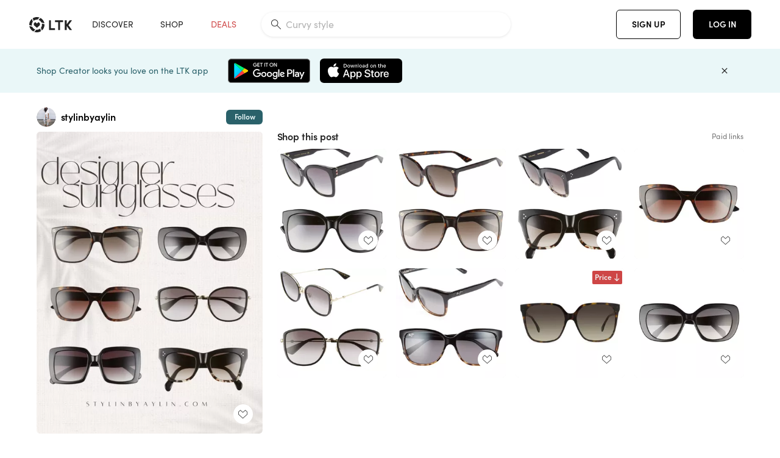

--- FILE ---
content_type: text/html; charset=utf-8
request_url: https://www.shopltk.com/explore/stylinbyaylin/posts/f0a43a92-d0e9-11ed-8974-0242ac110004
body_size: 101480
content:
<!doctype html>
<html data-n-head-ssr lang="en" data-n-head="%7B%22lang%22:%7B%22ssr%22:%22en%22%7D%7D">
  <head >
    <meta data-n-head="ssr" data-hid="charset" charset="utf-8"><meta data-n-head="ssr" name="viewport" content="width=device-width, initial-scale=1"><meta data-n-head="ssr" name="referrer" content="always"><meta data-n-head="ssr" name="color-scheme" content="light"><meta data-n-head="ssr" name="application-name" content="LTK"><meta data-n-head="ssr" name="msapplication-TileColor" content="#FFFFFF"><meta data-n-head="ssr" name="msapplication-TileImage" content="/favicon-144.png?v=4"><meta data-n-head="ssr" data-hid="mobile-web-app-capable" name="mobile-web-app-capable" content="yes"><meta data-n-head="ssr" data-hid="apple-mobile-web-app-capable" name="apple-mobile-web-app-capable" content="yes"><meta data-n-head="ssr" data-hid="apple-mobile-web-app-status-bar-style" name="apple-mobile-web-app-status-bar-style" content="default"><meta data-n-head="ssr" data-hid="apple-mobile-web-app-title" name="apple-mobile-web-app-title" content="LTK"><meta data-n-head="ssr" data-hid="theme-color" name="theme-color" content="#FFFFFF"><meta data-n-head="ssr" data-hid="og:type" name="og:type" property="og:type" content="website"><meta data-n-head="ssr" data-hid="og:site_name" name="og:site_name" property="og:site_name" content="LTK"><meta data-n-head="ssr" data-hid="twitter:site" name="twitter:site" property="twitter:site" content="@liketoknow.it"><meta data-n-head="ssr" data-hid="twitter:creator" name="twitter:creator" property="twitter:creator" content="@liketoknow.it"><meta data-n-head="ssr" data-hid="og:title" property="og:title" content="stylinbyaylin on LTK"><meta data-n-head="ssr" data-hid="description" name="description" content="Shop the latest from stylinbyaylin on LTK, the easiest way to shop everything from your favorite creators."><meta data-n-head="ssr" data-hid="og:description" property="og:description" content="Shop the latest from stylinbyaylin on LTK, the easiest way to shop everything from your favorite creators."><meta data-n-head="ssr" data-hid="og:url" property="og:url" content="https://www.shopltk.com/explore/stylinbyaylin/posts/f0a43a92-d0e9-11ed-8974-0242ac110004"><meta data-n-head="ssr" data-hid="al:ios:url" property="al:ios:url" content="com.rewardstyle.ltk://explore/stylinbyaylin/posts/f0a43a92-d0e9-11ed-8974-0242ac110004"><meta data-n-head="ssr" data-hid="al:ios:app_name" property="al:ios:app_name" content="LTK"><meta data-n-head="ssr" data-hid="al:ios:app_store_id" property="al:ios:app_store_id" content="1154027990"><meta data-n-head="ssr" data-hid="al:android:url" property="al:android:url" content="com.rewardstyle.liketoknowit://explore/stylinbyaylin/posts/f0a43a92-d0e9-11ed-8974-0242ac110004"><meta data-n-head="ssr" data-hid="al:android:app_name" property="al:android:app_name" content="LTK"><meta data-n-head="ssr" data-hid="al:android:package" property="al:android:package" content="com.rewardstyle.liketoknowit"><meta data-n-head="ssr" data-hid="branch:deeplink:$deeplink_path" property="branch:deeplink:$deeplink_path" content="/explore/stylinbyaylin/posts/f0a43a92-d0e9-11ed-8974-0242ac110004"><meta data-n-head="ssr" data-hid="branch:deeplink:app_url" property="branch:deeplink:app_url" content="explore/stylinbyaylin/posts/f0a43a92-d0e9-11ed-8974-0242ac110004"><meta data-n-head="ssr" data-hid="branch:deeplink:title" property="branch:deeplink:title" content="Get my full shop experience"><meta data-n-head="ssr" data-hid="branch:deeplink:subtitle" property="branch:deeplink:subtitle" content="Download the LTK app now to shop all of my favorite finds in one place."><meta data-n-head="ssr" data-hid="branch:deeplink:button" property="branch:deeplink:button" content="Get the free LTK app"><meta data-n-head="ssr" data-hid="branch:deeplink:getButton" property="branch:deeplink:getButton" content="GET"><meta data-n-head="ssr" data-hid="branch:deeplink:openButton" property="branch:deeplink:openButton" content="OPEN"><meta data-n-head="ssr" data-hid="branch:deeplink:page" property="branch:deeplink:page" content="post_page"><meta data-n-head="ssr" data-hid="branch:deeplink:continue" property="branch:deeplink:continue" content="Continue on web"><meta data-n-head="ssr" data-hid="branch:deeplink:title_treatment" property="branch:deeplink:title_treatment" content="Get my full LTK experience"><meta data-n-head="ssr" data-hid="branch:deeplink:subtitle_treatment" property="branch:deeplink:subtitle_treatment" content="Download the LTK app to shop my favorites and get notified when I post fresh content."><meta data-n-head="ssr" data-hid="branch:deeplink:button_treatment" property="branch:deeplink:button_treatment" content="Get the LTK app"><meta data-n-head="ssr" data-hid="branch:deeplink:avatarUrl" property="branch:deeplink:avatarUrl" content="https://avatar-cdn.liketoknow.it/4c2a31e7-ff30-11e5-96ef-22000b0f8f3a.1030e14c-2b94-40f6-a6aa-719a5086e43b"><meta data-n-head="ssr" data-hid="og:image" property="og:image" content="https://product-images-cdn.liketoknow.it/Cnh76XhbLtsMYK8YkqSkywaMOqMukgDzHjiDs4iXkUIM6j4b7YtbMnazj7I2I_XNHDUNSUvkX6IWf4a8SSww9o1lKSWjld.2ePoW5hw8HCXoUCOmelCSYFQ9EpuhM_kK0Sc1Td41MmWj28.jMiUjjh8UtczcG8RV_CsSEdK2IOG_7JwYIPcuRhTrPbY-"><meta data-n-head="ssr" data-hid="og:image:secure_url" property="og:image:secure_url" content="https://product-images-cdn.liketoknow.it/Cnh76XhbLtsMYK8YkqSkywaMOqMukgDzHjiDs4iXkUIM6j4b7YtbMnazj7I2I_XNHDUNSUvkX6IWf4a8SSww9o1lKSWjld.2ePoW5hw8HCXoUCOmelCSYFQ9EpuhM_kK0Sc1Td41MmWj28.jMiUjjh8UtczcG8RV_CsSEdK2IOG_7JwYIPcuRhTrPbY-"><meta data-n-head="ssr" data-hid="og:image:width" property="og:image:width" content="1153"><meta data-n-head="ssr" data-hid="og:image:height" property="og:image:height" content="1537"><meta data-n-head="ssr" data-hid="twitter:card" name="twitter:card" content="summary_large_image"><title>stylinbyaylin on LTK</title><link data-n-head="ssr" rel="icon" type="image/png" href="/favicon.png?v=4" sizes="32x32"><link data-n-head="ssr" rel="icon" type="image/png" href="/favicon-128.png?v=4" sizes="128x128"><link data-n-head="ssr" rel="icon" type="image/png" href="/favicon-192.png?v=4" sizes="192x192"><link data-n-head="ssr" rel="shortcut icon" type="image/png" href="/favicon-196.png?v=4" sizes="196x196"><link data-n-head="ssr" rel="apple-touch-icon" href="/favicon-152.png?v=4" sizes="152x152"><link data-n-head="ssr" rel="apple-touch-icon" href="/favicon-180.png?v=4" sizes="180x180"><link data-n-head="ssr" data-hid="apple-touch-startup-image-iphonexsmax" rel="apple-touch-startup-image" href="/static/icons/splash_iphonexsmax_1242x2688.6b17fa.png" media="(device-width: 414px) and (device-height: 896px) and (-webkit-device-pixel-ratio: 3)"><link data-n-head="ssr" data-hid="apple-touch-startup-image-iphonexr" rel="apple-touch-startup-image" href="/static/icons/splash_iphonexr_828x1792.6b17fa.png" media="(device-width: 414px) and (device-height: 896px) and (-webkit-device-pixel-ratio: 2)"><link data-n-head="ssr" data-hid="apple-touch-startup-image-iphonex" rel="apple-touch-startup-image" href="/static/icons/splash_iphonex_1125x2436.6b17fa.png" media="(device-width: 375px) and (device-height: 812px) and (-webkit-device-pixel-ratio: 3)"><link data-n-head="ssr" data-hid="apple-touch-startup-image-iphoneplus" rel="apple-touch-startup-image" href="/static/icons/splash_iphoneplus_1242x2208.6b17fa.png" media="(device-width: 414px) and (device-height: 736px) and (-webkit-device-pixel-ratio: 3)"><link data-n-head="ssr" data-hid="apple-touch-startup-image-iphone6" rel="apple-touch-startup-image" href="/static/icons/splash_iphone6_750x1334.6b17fa.png" media="(device-width: 375px) and (device-height: 667px) and (-webkit-device-pixel-ratio: 2)"><link data-n-head="ssr" data-hid="apple-touch-startup-image-iphone5" rel="apple-touch-startup-image" href="/static/icons/splash_iphone5_640x1136.6b17fa.png" media="(device-width: 320px) and (device-height: 568px) and (-webkit-device-pixel-ratio: 2)"><link data-n-head="ssr" data-hid="shortcut-icon" rel="shortcut icon" href="/static/icons/icon_64x64.6b17fa.png"><link data-n-head="ssr" data-hid="apple-touch-icon" rel="apple-touch-icon" href="/static/icons/icon_512x512.6b17fa.png" sizes="512x512"><link data-n-head="ssr" media="(device-width: 320px) and (device-height: 568px) and (-webkit-device-pixel-ratio: 2)" rel="apple-touch-startup-image" data-hid="apple-touch-startup-image-iphonese"><link data-n-head="ssr" media="(device-width: 768px) and (device-height: 1024px) and (-webkit-device-pixel-ratio: 2)" rel="apple-touch-startup-image" data-hid="apple-touch-startup-image-ipad"><link data-n-head="ssr" media="(device-width: 834px) and (device-height: 1112px) and (-webkit-device-pixel-ratio: 2)" rel="apple-touch-startup-image" data-hid="apple-touch-startup-image-ipadpro1"><link data-n-head="ssr" media="(device-width: 834px) and (device-height: 1194px) and (-webkit-device-pixel-ratio: 2)" rel="apple-touch-startup-image" data-hid="apple-touch-startup-image-ipadpro2"><link data-n-head="ssr" media="(device-width: 1024px) and (device-height: 1366px) and (-webkit-device-pixel-ratio: 2)" rel="apple-touch-startup-image" data-hid="apple-touch-startup-image-ipadpro3"><link data-n-head="ssr" rel="manifest" href="/static/manifest.2afe73c5.json" data-hid="manifest"><link data-n-head="ssr" rel="canonical" href="https://www.shopltk.com/explore/stylinbyaylin/posts/f0a43a92-d0e9-11ed-8974-0242ac110004"><link data-n-head="ssr" vmid="preload" rel="preload" as="image" imagesrcset="https://product-images-cdn.liketoknow.it/Cnh76XhbLtsMYK8YkqSkywaMOqMukgDzHjiDs4iXkUIM6j4b7YtbMnazj7I2I_XNHDUNSUvkX6IWf4a8SSww9o1lKSWjld.2ePoW5hw8HCXoUCOmelCSYFQ9EpuhM_kK0Sc1Td41MmWj28.jMiUjjh8UtczcG8RV_CsSEdK2IOG_7JwYIPcuRhTrPbY-?v=0&amp;auto=format&amp;fm=webp&amp;w=450&amp;q=80&amp;dpr=1 1x, https://product-images-cdn.liketoknow.it/Cnh76XhbLtsMYK8YkqSkywaMOqMukgDzHjiDs4iXkUIM6j4b7YtbMnazj7I2I_XNHDUNSUvkX6IWf4a8SSww9o1lKSWjld.2ePoW5hw8HCXoUCOmelCSYFQ9EpuhM_kK0Sc1Td41MmWj28.jMiUjjh8UtczcG8RV_CsSEdK2IOG_7JwYIPcuRhTrPbY-?v=0&amp;auto=format&amp;fm=webp&amp;w=450&amp;q=80&amp;dpr=2 2x, https://product-images-cdn.liketoknow.it/Cnh76XhbLtsMYK8YkqSkywaMOqMukgDzHjiDs4iXkUIM6j4b7YtbMnazj7I2I_XNHDUNSUvkX6IWf4a8SSww9o1lKSWjld.2ePoW5hw8HCXoUCOmelCSYFQ9EpuhM_kK0Sc1Td41MmWj28.jMiUjjh8UtczcG8RV_CsSEdK2IOG_7JwYIPcuRhTrPbY-?v=0&amp;auto=format&amp;fm=webp&amp;w=450&amp;q=80&amp;dpr=3 3x"><script data-n-head="ssr" data-hid="gtm-script">window['dataLayer']=[];if(!window._gtm_init){window._gtm_init=1;(function(w,n,d,m,e,p){w[d]=(w[d]==1||n[d]=='yes'||n[d]==1||n[m]==1||(w[e]&&w[e][p]&&w[e][p]()))?1:0})(window,navigator,'doNotTrack','msDoNotTrack','external','msTrackingProtectionEnabled');(function(w,d,s,l,x,y){w[x]={};w._gtm_inject=function(i){if(w.doNotTrack||w[x][i])return;w[x][i]=1;w[l]=w[l]||[];w[l].push({'gtm.start':new Date().getTime(),event:'gtm.js'});var f=d.getElementsByTagName(s)[0],j=d.createElement(s);j.async=true;j.src='https://www.googletagmanager.com/gtm.js?id='+i;f.parentNode.insertBefore(j,f);}})(window,document,'script','dataLayer','_gtm_ids','_gtm_inject')};["GTM-TFZXHKL&"].forEach(function(i){window._gtm_inject(i)})</script><script data-n-head="ssr" type="application/ld+json">{"@context":"http://schema.org/","@type":"BlogPosting","sharedContent":{"@type":"CreativeWork","thumbnailUrl":"https://product-images-cdn.liketoknow.it/Cnh76XhbLtsMYK8YkqSkywaMOqMukgDzHjiDs4iXkUIM6j4b7YtbMnazj7I2I_XNHDUNSUvkX6IWf4a8SSww9o1lKSWjld.2ePoW5hw8HCXoUCOmelCSYFQ9EpuhM_kK0Sc1Td41MmWj28.jMiUjjh8UtczcG8RV_CsSEdK2IOG_7JwYIPcuRhTrPbY-","text":"Designer sunglasses, spring accessories, summer style #StylinbyAylin \n\n#LTKtravel #LTKSeasonal #LTKstyletip"},"articleBody":"Designer sunglasses, spring accessories, summer style #StylinbyAylin \n\n#LTKtravel #LTKSeasonal #LTKstyletip","creator":{"@type":"Organization","description":"FASHION-HOME\n\nSharing neutrals &amp;amp; basics I love!\nWife, mom, fashion blogger, interior designer\n\nJust shy of 5-7”… JEANS: 25/26, TOP: S, BOTTOMS: XS","logo":"https://avatar-cdn.liketoknow.it/4c2a31e7-ff30-11e5-96ef-22000b0f8f3a.1030e14c-2b94-40f6-a6aa-719a5086e43b","name":"stylinbyaylin | LTK","url":"https://www.shopltk.com/explore/stylinbyaylin"},"datePublished":"2023-04-02T01:16:02+00:00","headline":"54mm Square Sunglasses Curated on LTK","image":"https://product-images-cdn.liketoknow.it/Cnh76XhbLtsMYK8YkqSkywaMOqMukgDzHjiDs4iXkUIM6j4b7YtbMnazj7I2I_XNHDUNSUvkX6IWf4a8SSww9o1lKSWjld.2ePoW5hw8HCXoUCOmelCSYFQ9EpuhM_kK0Sc1Td41MmWj28.jMiUjjh8UtczcG8RV_CsSEdK2IOG_7JwYIPcuRhTrPbY-","url":"https://www.shopltk.com/explore/stylinbyaylin/posts/f0a43a92-d0e9-11ed-8974-0242ac110004"}</script><link rel="preload" href="/static/d1129f3.js" as="script"><link rel="preload" href="/static/05b16ae.js" as="script"><link rel="preload" href="/static/css/715a7ad.css" as="style"><link rel="preload" href="/static/ccaaa7b.js" as="script"><link rel="preload" href="/static/css/f4b25c1.css" as="style"><link rel="preload" href="/static/e6d4f9d.js" as="script"><link rel="preload" href="/static/css/9e8ccf9.css" as="style"><link rel="preload" href="/static/1b79e72.js" as="script"><link rel="preload" href="/static/css/799f007.css" as="style"><link rel="preload" href="/static/aef158c.js" as="script"><link rel="preload" href="/static/css/046a22e.css" as="style"><link rel="preload" href="/static/c6eaf89.js" as="script"><link rel="preload" href="/static/css/ee5d34a.css" as="style"><link rel="preload" href="/static/11223e3.js" as="script"><link rel="preload" href="/static/css/beb8def.css" as="style"><link rel="preload" href="/static/1c4a6f0.js" as="script"><link rel="stylesheet" href="/static/css/715a7ad.css"><link rel="stylesheet" href="/static/css/f4b25c1.css"><link rel="stylesheet" href="/static/css/9e8ccf9.css"><link rel="stylesheet" href="/static/css/799f007.css"><link rel="stylesheet" href="/static/css/046a22e.css"><link rel="stylesheet" href="/static/css/ee5d34a.css"><link rel="stylesheet" href="/static/css/beb8def.css">
  </head>
  <body >
    <noscript data-n-head="ssr" data-hid="gtm-noscript" data-pbody="true"><iframe src="https://www.googletagmanager.com/ns.html?id=GTM-TFZXHKL&&" height="0" width="0" style="display:none;visibility:hidden" title="gtm"></iframe></noscript><div data-server-rendered="true" id="__nuxt"><!----><div id="__layout"><div data-app="true" data-fetch-key="DefaultLayout:0" id="app" class="v-application v-application--is-ltr theme--light"><div class="v-application--wrap"><header class="ltk-header site-header v-sheet theme--light elevation-0 v-toolbar v-app-bar v-app-bar--fixed" style="height:80px;margin-top:0px;transform:translateY(0px);left:0px;right:0px;" data-v-1082540e data-v-9dfe58f0><div class="v-toolbar__content" style="height:80px;"><div class="container flex-nowrap pa-0 branch-journeys-top white fill-height" data-v-1082540e><div class="v-toolbar__items" data-v-1082540e><a href="/" class="ltk-logo d-flex align-self-center pr-md-3 pr-xl-5 pl-3 pl-md-0" data-v-290a3398 data-v-1082540e><svg height="25px" width="70px" viewBox="0 0 70 25" fill="none" xmlns="http://www.w3.org/2000/svg" xmlns:xlink="http://www.w3.org/1999/xlink" data-v-290a3398><title data-v-290a3398>LTK</title> <path fill-rule="evenodd" clip-rule="evenodd" d="M18.0692 18.9455C18.0568 18.8992 18.0217 18.8624 17.9759 18.8478C17.9302 18.8332 17.8801 18.8429 17.8431 18.8734C16.1555 20.2595 13.9917 20.9333 11.8132 20.751C11.7715 20.7471 11.7303 20.7621 11.7011 20.792L8.40645 24.0878C8.37213 24.1221 8.35794 24.1716 8.3689 24.2188C8.37986 24.266 8.41442 24.3042 8.46036 24.3199C9.77623 24.7694 11.1574 24.9991 12.5483 25C14.8553 25.0001 17.1172 24.3634 19.0837 23.1603C19.136 23.1275 19.1608 23.0646 19.1449 23.0051L18.0692 18.9455ZM4.90108 15.8862L0.40818 14.6886C0.361852 14.6762 0.312366 14.6882 0.276985 14.7206C0.241604 14.7529 0.225234 14.801 0.233586 14.8481C0.846198 18.4078 3.43142 21.9022 6.66602 23.544C6.68503 23.5536 6.70597 23.5588 6.72728 23.5593C6.76564 23.5599 6.80261 23.5449 6.82958 23.5177L9.81178 20.5354C9.8461 20.5011 9.86029 20.4516 9.84933 20.4044C9.83837 20.3572 9.80381 20.3189 9.75787 20.3032C7.69643 19.5969 5.87085 17.9343 4.99358 15.965C4.97652 15.926 4.94241 15.8969 4.90108 15.8862ZM24.9488 11.7277L20.8621 10.7238C20.8151 10.7123 20.7655 10.7256 20.7307 10.7591C20.6959 10.7926 20.6808 10.8415 20.6906 10.8888C21.1451 13.1006 20.6152 15.5141 19.2742 17.3471C19.249 17.3812 19.2406 17.4248 19.2515 17.4657L20.4388 21.9462C20.451 21.9928 20.4864 22.03 20.5325 22.0446C20.5464 22.0489 20.5608 22.0513 20.5754 22.0513C20.6083 22.0511 20.6402 22.0394 20.6654 22.0183C23.5931 19.5694 25.2753 15.6754 25.0554 11.856C25.0523 11.7944 25.0089 11.7422 24.9488 11.7277ZM12.5526 10.5747L9.97964 8.26938C9.92634 8.22097 9.84486 8.22097 9.79156 8.26938L7.62414 10.213C7.59422 10.2395 7.57724 10.2776 7.57758 10.3175V13.155C7.57748 13.1948 7.59441 13.2329 7.62414 13.2595L12.4564 17.5921C12.4821 17.6153 12.5155 17.6283 12.5502 17.6283C12.5866 17.6293 12.6222 17.6164 12.6494 17.5921L17.4817 13.2595C17.5112 13.2327 17.528 13.1948 17.5282 13.155V10.3175C17.5284 10.2776 17.5114 10.2396 17.4817 10.213L15.3143 8.26938C15.2607 8.22117 15.1792 8.22117 15.1256 8.26938L12.5526 10.5747ZM4.56108 3.1033C4.54834 3.05708 4.51276 3.02059 4.46679 3.00659C4.42083 2.99259 4.37087 3.00303 4.33441 3.03426C1.47964 5.46118 -0.138883 9.15351 0.00936958 12.9106C0.0118837 12.9722 0.0543641 13.025 0.114126 13.0407L4.18494 14.1253C4.19672 14.1284 4.20887 14.1301 4.22108 14.1302V14.1332C4.26299 14.133 4.30266 14.1143 4.32938 14.0821C4.35611 14.0499 4.36715 14.0075 4.35953 13.9664C3.95337 11.8016 4.48634 9.44496 5.78692 7.66142C5.81268 7.62621 5.8206 7.58107 5.80836 7.53922L4.56108 3.1033ZM24.8091 9.92765C24.1408 6.44918 21.6695 3.14057 18.5139 1.49574C18.4592 1.46696 18.392 1.47738 18.3485 1.5214L15.3933 4.4964C15.3591 4.53017 15.345 4.57921 15.3559 4.62594C15.3663 4.67281 15.4001 4.7111 15.4454 4.72736C17.4021 5.43552 19.1584 7.03514 20.0277 8.90177C20.0457 8.94055 20.0804 8.96909 20.122 8.97937L24.637 10.0877C24.648 10.0907 24.6593 10.0921 24.6707 10.092V10.0945C24.7127 10.0945 24.7525 10.0758 24.7793 10.0435C24.806 10.0113 24.817 9.96879 24.8091 9.92765ZM16.8219 0.808682C16.811 0.7617 16.7768 0.723523 16.7312 0.707541C13.1542 -0.550524 9.10605 -0.113043 5.9027 1.87762C5.84943 1.91046 5.82443 1.97454 5.84144 2.03465L6.97477 6.0673C6.98776 6.11323 7.02332 6.14939 7.06912 6.16323C7.0826 6.16739 7.09665 6.16945 7.11077 6.16936C7.1443 6.16985 7.1769 6.15836 7.20266 6.13696C8.93588 4.69651 11.1793 4.01603 13.4231 4.25017C13.4656 4.25461 13.5077 4.23954 13.5377 4.20923L16.7845 0.939113C16.8186 0.904897 16.8327 0.855665 16.8219 0.808682ZM42.2547 7.92899C42.2547 8.09033 42.4251 8.30501 42.5561 8.30501H47.378V21.0319C47.378 21.1958 47.5052 21.3571 47.6362 21.3571H50.307C50.438 21.3571 50.5691 21.1926 50.5691 21.0319V8.30501H55.3078C55.4369 8.30501 55.6092 8.09033 55.6092 7.92899V5.61951C55.6092 5.45882 55.4388 5.24414 55.3078 5.24414H42.5561C42.427 5.24414 42.2547 5.45882 42.2547 5.61951V7.92899ZM61.4816 11.5779H61.7063L66.2275 5.45228C66.3277 5.29037 66.5103 5.19713 66.7012 5.21027H69.8031C69.8555 5.20477 69.9076 5.22253 69.9455 5.2588C69.9835 5.29507 70.0033 5.34613 69.9997 5.39828C69.9997 5.50562 69.9781 5.55897 69.8923 5.66631L64.2952 13.3058L69.8903 20.8672C69.9768 20.9746 69.9984 21.0286 69.9984 21.1359C70.002 21.1881 69.9821 21.2391 69.9442 21.2754C69.9063 21.3117 69.8542 21.3294 69.8018 21.3239H66.6999C66.5089 21.3371 66.3264 21.2438 66.2262 21.0819L61.705 14.9602H61.4835V20.9811C61.4835 21.1424 61.3525 21.3571 61.2214 21.3571H58.5507C58.4196 21.3571 58.2925 21.1958 58.2925 21.0318V5.56417C58.2925 5.40284 58.4236 5.24215 58.5507 5.24215H61.2214C61.3525 5.24215 61.4835 5.40284 61.4835 5.56417L61.4816 11.5779ZM41.9512 18.293H35.5777L35.5797 5.56415C35.5797 5.40281 35.4486 5.24213 35.3176 5.24213H32.6468C32.5191 5.24213 32.388 5.40281 32.388 5.56415V21.0286C32.388 21.1925 32.5158 21.3538 32.6468 21.3538H41.9512C42.0803 21.3538 42.2527 21.1391 42.2527 20.9778V18.669C42.2527 18.5076 42.0823 18.293 41.9512 18.293Z" fill="#222222" data-v-290a3398></path></svg></a></div> <!----> <!----> <!----><!----><!----><!----><!----><!----><!----><!----><!----><!----><!----></div></div></header> <main class="v-main" style="padding-top:80px;padding-right:0px;padding-bottom:0!important;padding-left:0px;--vuetify-app-bar-height:0px;--branch-journey-banner-height:0px;"><div class="v-main__wrap"><!----> <div class="container ltk-post-page fill-height align-start pt-0 pt-md-6" data-v-6d0acf37 data-v-6d0acf37><div class="row align-start" data-v-6d0acf37 data-v-6d0acf37><div class="col col-12 align-self-start" data-v-6d0acf37 data-v-6d0acf37><div data-v-6d0acf37><div class="row ltk-item justify-center" data-v-06a65688 data-v-06a65688 data-v-6d0acf37><div class="col-sm-6 col-md-4 col-12" data-v-06a65688 data-v-06a65688><div class="row ltk-profile-header flex-nowrap no-gutters align-center" data-v-86fc8f82 data-v-86fc8f82 data-v-06a65688><div class="col col-auto" data-v-86fc8f82 data-v-86fc8f82><a href="/explore/stylinbyaylin" class="ltk-black--text nuxt-link-active" data-v-86fc8f82><div class="position-relative" data-v-86fc8f82><div alt="stylinbyaylin on LTK" class="v-avatar mr-2" style="height:32px;min-width:32px;width:32px;" data-v-86fc8f82><img src="https://avatar-cdn.liketoknow.it/4c2a31e7-ff30-11e5-96ef-22000b0f8f3a.1030e14c-2b94-40f6-a6aa-719a5086e43b?v=0&amp;auto=format&amp;fm=webp&amp;w=100&amp;h=100&amp;fit=crop&amp;q=80&amp;dpr=1" loading="lazy" width="32" height="32" alt="stylinbyaylin on LTK" class="c-image" data-v-d05415aa></div> <!----><!----><!----></div></a></div> <div class="col-sm-7 col-8" data-v-86fc8f82 data-v-86fc8f82><a href="/explore/stylinbyaylin" class="ltk-black--text d-block mr-2 nuxt-link-active" data-v-86fc8f82><div class="text-truncate text-subtitle-subtitle1-sofiapro"><!---->stylinbyaylin
    </div></a> <!----></div> <!----></div> <div class="row my-2 no-gutters" data-v-06a65688 data-v-06a65688><div class="ltk-hero-img-container col col-12" data-v-06a65688 data-v-06a65688><div class="client-only-placeholder" data-v-06a65688 data-v-06a65688><div payload="[object Object]" data-v-5cfe282b data-v-06a65688><div><a href="/explore/stylinbyaylin/posts/f0a43a92-d0e9-11ed-8974-0242ac110004" aria-current="page" tabindex="0" class="nuxt-link-exact-active nuxt-link-active v-card v-card--flat v-card--link v-sheet theme--light" style="max-height:100%;max-width:100%;width:450px;" data-v-5cfe282b><div max-height="100%" max-width="100%" srcset="https://product-images-cdn.liketoknow.it/Cnh76XhbLtsMYK8YkqSkywaMOqMukgDzHjiDs4iXkUIM6j4b7YtbMnazj7I2I_XNHDUNSUvkX6IWf4a8SSww9o1lKSWjld.2ePoW5hw8HCXoUCOmelCSYFQ9EpuhM_kK0Sc1Td41MmWj28.jMiUjjh8UtczcG8RV_CsSEdK2IOG_7JwYIPcuRhTrPbY-?v=0&amp;auto=format&amp;fm=webp&amp;w=450&amp;q=80&amp;dpr=1 1x, https://product-images-cdn.liketoknow.it/Cnh76XhbLtsMYK8YkqSkywaMOqMukgDzHjiDs4iXkUIM6j4b7YtbMnazj7I2I_XNHDUNSUvkX6IWf4a8SSww9o1lKSWjld.2ePoW5hw8HCXoUCOmelCSYFQ9EpuhM_kK0Sc1Td41MmWj28.jMiUjjh8UtczcG8RV_CsSEdK2IOG_7JwYIPcuRhTrPbY-?v=0&amp;auto=format&amp;fm=webp&amp;w=450&amp;q=80&amp;dpr=2 2x, https://product-images-cdn.liketoknow.it/Cnh76XhbLtsMYK8YkqSkywaMOqMukgDzHjiDs4iXkUIM6j4b7YtbMnazj7I2I_XNHDUNSUvkX6IWf4a8SSww9o1lKSWjld.2ePoW5hw8HCXoUCOmelCSYFQ9EpuhM_kK0Sc1Td41MmWj28.jMiUjjh8UtczcG8RV_CsSEdK2IOG_7JwYIPcuRhTrPbY-?v=0&amp;auto=format&amp;fm=webp&amp;w=450&amp;q=80&amp;dpr=3 3x" alt="Designer sunglasses, spring accessories, summer style #StylinbyAylin 

#LTKtravel #LTKSeasonal #LTKstyletip" class="ltk-hero-image d-block fill-height ltk-img grey-10 rounded" style="padding-bottom:133.30442324371205%;" data-v-5cfe282b><img src="https://product-images-cdn.liketoknow.it/Cnh76XhbLtsMYK8YkqSkywaMOqMukgDzHjiDs4iXkUIM6j4b7YtbMnazj7I2I_XNHDUNSUvkX6IWf4a8SSww9o1lKSWjld.2ePoW5hw8HCXoUCOmelCSYFQ9EpuhM_kK0Sc1Td41MmWj28.jMiUjjh8UtczcG8RV_CsSEdK2IOG_7JwYIPcuRhTrPbY-?v=0&amp;auto=format&amp;fm=webp&amp;w=450&amp;q=80&amp;dpr=1" loading="lazy" width="450" height="599.8699045967043" rounded="true" max-height="100%" max-width="100%" srcset="https://product-images-cdn.liketoknow.it/Cnh76XhbLtsMYK8YkqSkywaMOqMukgDzHjiDs4iXkUIM6j4b7YtbMnazj7I2I_XNHDUNSUvkX6IWf4a8SSww9o1lKSWjld.2ePoW5hw8HCXoUCOmelCSYFQ9EpuhM_kK0Sc1Td41MmWj28.jMiUjjh8UtczcG8RV_CsSEdK2IOG_7JwYIPcuRhTrPbY-?v=0&amp;auto=format&amp;fm=webp&amp;w=450&amp;q=80&amp;dpr=1 1x, https://product-images-cdn.liketoknow.it/Cnh76XhbLtsMYK8YkqSkywaMOqMukgDzHjiDs4iXkUIM6j4b7YtbMnazj7I2I_XNHDUNSUvkX6IWf4a8SSww9o1lKSWjld.2ePoW5hw8HCXoUCOmelCSYFQ9EpuhM_kK0Sc1Td41MmWj28.jMiUjjh8UtczcG8RV_CsSEdK2IOG_7JwYIPcuRhTrPbY-?v=0&amp;auto=format&amp;fm=webp&amp;w=450&amp;q=80&amp;dpr=2 2x, https://product-images-cdn.liketoknow.it/Cnh76XhbLtsMYK8YkqSkywaMOqMukgDzHjiDs4iXkUIM6j4b7YtbMnazj7I2I_XNHDUNSUvkX6IWf4a8SSww9o1lKSWjld.2ePoW5hw8HCXoUCOmelCSYFQ9EpuhM_kK0Sc1Td41MmWj28.jMiUjjh8UtczcG8RV_CsSEdK2IOG_7JwYIPcuRhTrPbY-?v=0&amp;auto=format&amp;fm=webp&amp;w=450&amp;q=80&amp;dpr=3 3x" alt="Designer sunglasses, spring accessories, summer style #StylinbyAylin 

#LTKtravel #LTKSeasonal #LTKstyletip" class="c-image" data-v-d05415aa></div> <!----></a></div></div></div> <div class="ltk-hero-overlay" data-v-06a65688><!----> <button type="button" aria-label="add post to favorites" opacity="86" id="coachmarkTarget" absolute="" class="v-btn--like ltk-favorite-icon v-btn v-btn--absolute v-btn--fab v-btn--has-bg v-btn--round theme--light elevation-0 v-size--default ltk-whitn" data-v-00a44d36 data-v-06a65688><span class="v-btn__content"><i aria-hidden="true" class="v-icon notranslate capsule capsule-consumer-heart-logo-outline-16 theme--light"></i></span></button></div> <!----></div></div> <div class="row no-gutters" data-v-06a65688 data-v-06a65688><div class="col col-12" data-v-06a65688 data-v-06a65688><div class="text-body-body1-sofiapro" data-v-2ab19316 data-v-06a65688><p class="ltk-caption text-body-body1-sofiapro grey-70--text mb-2" data-v-2ab19316>
    Designer sunglasses, spring accessories, summer style StylinbyAylin 

LTKtravel LTKSeasonal LTKstyletip
  </p> <div class="d-inline-block mr-3" data-v-2ab19316><a class="link-light--text" data-v-2ab19316>
      #
    </a></div><div class="d-inline-block mr-3" data-v-2ab19316><a class="link-light--text" data-v-2ab19316>
      #
    </a></div><div class="d-inline-block mr-3" data-v-2ab19316><a class="link-light--text" data-v-2ab19316>
      #
    </a></div><div class="d-inline-block mr-3" data-v-2ab19316><a class="link-light--text" data-v-2ab19316>
      #
    </a></div></div></div> <!----> <div class="col col-12" data-v-06a65688 data-v-06a65688><div class="pt-6" data-v-06a65688><span class="mr-3 grey-50--text">Share:</span> <a href="https://www.facebook.com/dialog/feed?app_id=258637720963039&amp;link=https%3A%2F%2Fliketk.it%2F45W5t&amp;picture=https%3A%2F%2Fproduct-images-cdn.liketoknow.it%2FCnh76XhbLtsMYK8YkqSkywaMOqMukgDzHjiDs4iXkUIM6j4b7YtbMnazj7I2I_XNHDUNSUvkX6IWf4a8SSww9o1lKSWjld.2ePoW5hw8HCXoUCOmelCSYFQ9EpuhM_kK0Sc1Td41MmWj28.jMiUjjh8UtczcG8RV_CsSEdK2IOG_7JwYIPcuRhTrPbY-%3Fv%3D0%26auto%3Dformat%26fm%3Dwebp%26w%3D405%26fit%3Dcrop%26q%3D80&amp;description=Designer+sunglasses%2C+spring+accessories%2C+summer+style+%23StylinbyAylin+%0A%0A%23LTKtravel+%23LTKSeasonal+%23LTKstyletip" target="_blank" aria-label="share on facebook" rel="noopener" class="v-btn v-btn--fab v-btn--has-bg v-btn--round theme--light elevation-0 v-size--default grey-10 text-decoration-none mr-3"><span class="v-btn__content"><span aria-hidden="true" class="v-icon notranslate theme--light grey-50--text"><svg xmlns="http://www.w3.org/2000/svg" viewBox="0 0 24 24" role="img" aria-hidden="true" class="v-icon__svg"><path d="M12 2.04C6.5 2.04 2 6.53 2 12.06C2 17.06 5.66 21.21 10.44 21.96V14.96H7.9V12.06H10.44V9.85C10.44 7.34 11.93 5.96 14.22 5.96C15.31 5.96 16.45 6.15 16.45 6.15V8.62H15.19C13.95 8.62 13.56 9.39 13.56 10.18V12.06H16.34L15.89 14.96H13.56V21.96A10 10 0 0 0 22 12.06C22 6.53 17.5 2.04 12 2.04Z"></path></svg></span></span></a><a href="https://www.pinterest.com/pin/create/button/?media=https%3A%2F%2Fproduct-images-cdn.liketoknow.it%2FCnh76XhbLtsMYK8YkqSkywaMOqMukgDzHjiDs4iXkUIM6j4b7YtbMnazj7I2I_XNHDUNSUvkX6IWf4a8SSww9o1lKSWjld.2ePoW5hw8HCXoUCOmelCSYFQ9EpuhM_kK0Sc1Td41MmWj28.jMiUjjh8UtczcG8RV_CsSEdK2IOG_7JwYIPcuRhTrPbY-%3Fv%3D0%26auto%3Dformat%26fm%3Dwebp%26w%3D405%26fit%3Dcrop%26q%3D80&amp;url=https%3A%2F%2Fliketk.it%2F45W5t&amp;description=Designer+sunglasses%2C+spring+accessories%2C+summer+style+%23StylinbyAylin+%0A%0A%23LTKtravel+%23LTKSeasonal+%23LTKstyletip" target="_blank" aria-label="share on pinterest" rel="noopener" class="v-btn v-btn--fab v-btn--has-bg v-btn--round theme--light elevation-0 v-size--default grey-10 text-decoration-none mr-3"><span class="v-btn__content"><span aria-hidden="true" class="v-icon notranslate theme--light grey-50--text"><svg xmlns="http://www.w3.org/2000/svg" viewBox="0 0 24 24" role="img" aria-hidden="true" class="v-icon__svg"><path d="M9.04,21.54C10,21.83 10.97,22 12,22A10,10 0 0,0 22,12A10,10 0 0,0 12,2A10,10 0 0,0 2,12C2,16.25 4.67,19.9 8.44,21.34C8.35,20.56 8.26,19.27 8.44,18.38L9.59,13.44C9.59,13.44 9.3,12.86 9.3,11.94C9.3,10.56 10.16,9.53 11.14,9.53C12,9.53 12.4,10.16 12.4,10.97C12.4,11.83 11.83,13.06 11.54,14.24C11.37,15.22 12.06,16.08 13.06,16.08C14.84,16.08 16.22,14.18 16.22,11.5C16.22,9.1 14.5,7.46 12.03,7.46C9.21,7.46 7.55,9.56 7.55,11.77C7.55,12.63 7.83,13.5 8.29,14.07C8.38,14.13 8.38,14.21 8.35,14.36L8.06,15.45C8.06,15.62 7.95,15.68 7.78,15.56C6.5,15 5.76,13.18 5.76,11.71C5.76,8.55 8,5.68 12.32,5.68C15.76,5.68 18.44,8.15 18.44,11.43C18.44,14.87 16.31,17.63 13.26,17.63C12.29,17.63 11.34,17.11 11,16.5L10.33,18.87C10.1,19.73 9.47,20.88 9.04,21.57V21.54Z"></path></svg></span></span></a><a href="https://twitter.com/intent/tweet?hashtags=liketkit&amp;text=%40liketoknowit&amp;url=https%3A%2F%2Fliketk.it%2F45W5t" target="_blank" aria-label="share on twitter" rel="noopener" class="v-btn v-btn--fab v-btn--has-bg v-btn--round theme--light elevation-0 v-size--default grey-10 text-decoration-none mr-3"><span class="v-btn__content"><span aria-hidden="true" class="v-icon notranslate theme--light grey-50--text"><svg xmlns="http://www.w3.org/2000/svg" viewBox="0 0 24 24" role="img" aria-hidden="true" class="v-icon__svg"><path d="M22.46,6C21.69,6.35 20.86,6.58 20,6.69C20.88,6.16 21.56,5.32 21.88,4.31C21.05,4.81 20.13,5.16 19.16,5.36C18.37,4.5 17.26,4 16,4C13.65,4 11.73,5.92 11.73,8.29C11.73,8.63 11.77,8.96 11.84,9.27C8.28,9.09 5.11,7.38 3,4.79C2.63,5.42 2.42,6.16 2.42,6.94C2.42,8.43 3.17,9.75 4.33,10.5C3.62,10.5 2.96,10.3 2.38,10C2.38,10 2.38,10 2.38,10.03C2.38,12.11 3.86,13.85 5.82,14.24C5.46,14.34 5.08,14.39 4.69,14.39C4.42,14.39 4.15,14.36 3.89,14.31C4.43,16 6,17.26 7.89,17.29C6.43,18.45 4.58,19.13 2.56,19.13C2.22,19.13 1.88,19.11 1.54,19.07C3.44,20.29 5.7,21 8.12,21C16,21 20.33,14.46 20.33,8.79C20.33,8.6 20.33,8.42 20.32,8.23C21.16,7.63 21.88,6.87 22.46,6Z"></path></svg></span></span></a> <span class="v-tooltip v-tooltip--top" data-v-3a521528><!----><a href="https://liketk.it/45W5t" aria-label="copy link to clipboard" rel="noopener" aria-haspopup="true" aria-expanded="false" class="v-btn v-btn--fab v-btn--has-bg v-btn--round theme--light elevation-0 v-size--default grey-10 text-decoration-none" data-v-3a521528><span class="v-btn__content"><!----> <span aria-hidden="true" class="v-icon notranslate theme--light grey-50--text" data-v-3a521528><svg xmlns="http://www.w3.org/2000/svg" viewBox="0 0 24 24" role="img" aria-hidden="true" class="v-icon__svg"><path d="M3.9,12C3.9,10.29 5.29,8.9 7,8.9H11V7H7A5,5 0 0,0 2,12A5,5 0 0,0 7,17H11V15.1H7C5.29,15.1 3.9,13.71 3.9,12M8,13H16V11H8V13M17,7H13V8.9H17C18.71,8.9 20.1,10.29 20.1,12C20.1,13.71 18.71,15.1 17,15.1H13V17H17A5,5 0 0,0 22,12A5,5 0 0,0 17,7Z"></path></svg></span></span></a></span></div></div></div></div> <div class="col-sm-6 col-md-8 col-12" data-v-06a65688 data-v-06a65688><div class="pa-0 col col-12" data-v-77600166 data-v-77600166 data-v-06a65688><div class="row mt-sm-9 mb-2 no-gutters align-stretch" data-v-77600166 data-v-77600166><div data-v-77600166><h2 class="text-subtitle-subtitle1-sofiapro" data-v-77600166>
        Shop this post
      </h2></div> <div class="ml-auto d-flex align-center" data-v-77600166><div class="grey-50--text col-12 pa-0 text-right text-caption2-sofiapro text-sm-caption1-sofiapro" data-v-77600166>
        Paid links
      </div></div></div> <div class="row ma-n1 ma-sm-n2 no-gutters align-center" data-v-77600166 data-v-77600166><div class="col-md-3 col-6" data-v-77600166 data-v-77600166><div payload="[object Object]" class="pa-1 pa-sm-2" data-v-61904665 data-v-77600166><div><div data-v-61904665><div class="position-relative" data-v-61904665><div class="v-skeleton-loader v-skeleton-loader--boilerplate theme--light" data-v-61904665><a href="https://rstyle.me/+HoCRa5UrnQtlAqzxnQc9wg?li=f0a43a92-d0e9-11ed-8974-0242ac110004&amp;lpm=EXACT&amp;pt=timeline&amp;__cid=1144&amp;l=en&amp;p=&amp;rr=explore-displayName-posts-id&amp;r=explore-displayName-posts-id&amp;hpd=false" target="_blank" rel="nofollow noopener" title="link to 54mm Square Sunglasses from Nordstrom" class="d-block" data-v-61904665><div alt="54mm Square Sunglasses | Nordstrom" title="54mm Square Sunglasses | Nordstrom" class="ltk-img grey-10 rounded" style="padding-bottom:100%;" data-v-61904665><img src="https://product-images-cdn.liketoknow.it/IPWxLV3Hzz7fKH3bk.07p_HcvfvJpuoZ7dtyvK_AODNtcFKgjfJSxzuJ.icr.LjwTzk.O0sdGvJ4FEWJXfW6ZzIW4LfQJQUWTK2fcecmNf52vbb9VS3pav7nxobYtcYU33mOy8Q6MYIBrXGJbnaLtsmHO.drEOWJqrroOxGpCVIC.90mvTt1msR9uZ85ukQab._i.LKd0aX8W4y4m8ne?v=2&amp;auto=format&amp;fm=webp&amp;w=256&amp;h=256&amp;fit=crop&amp;q=80" loading="lazy" rounded="true" alt="54mm Square Sunglasses | Nordstrom" title="54mm Square Sunglasses | Nordstrom" class="c-image" data-v-d05415aa></div></a></div> <!----> <!----> <button type="button" aria-label="add post to favorites" opacity="86" absolute="" class="v-btn--like favorite-button v-btn v-btn--absolute v-btn--fab v-btn--has-bg v-btn--round theme--light elevation-0 v-size--default ltk-whitn" style="--like-button-offset:14px;--like-button-size:32px;" data-v-6bbe7336 data-v-61904665><span class="v-btn__content"><i aria-hidden="true" class="v-icon notranslate capsule capsule-consumer-heart-logo-outline-16 theme--light"></i></span></button></div> <!----> <!----></div></div></div></div><div class="col-md-3 col-6" data-v-77600166 data-v-77600166><div payload="[object Object]" class="pa-1 pa-sm-2" data-v-61904665 data-v-77600166><div><div data-v-61904665><div class="position-relative" data-v-61904665><div class="v-skeleton-loader v-skeleton-loader--boilerplate theme--light" data-v-61904665><a href="https://rstyle.me/+uB7HeuIKKHzRCEb0G1Xitw?li=f0a43a92-d0e9-11ed-8974-0242ac110004&amp;lpm=EXACT&amp;pt=timeline&amp;__cid=1144&amp;l=en&amp;p=&amp;rr=explore-displayName-posts-id&amp;r=explore-displayName-posts-id&amp;hpd=false" target="_blank" rel="nofollow noopener" title="link to 57mm Gradient Square Sunglasses from Nordstrom" class="d-block" data-v-61904665><div alt="57mm Gradient Square Sunglasses | Nordstrom" title="57mm Gradient Square Sunglasses | Nordstrom" class="ltk-img grey-10 rounded" style="padding-bottom:100%;" data-v-61904665><img src="https://product-images-cdn.liketoknow.it/bkyyLsD.uqTpFTr4mQLW4VyBoYOFWtKzI6txnOkVY6Pl05lwH6Jd9TdQsgjDI1muwd4kqkY33e4PyKmZjCq6YfHazio05qrJ8_gCVuMwfJ7oYClTgoF0_TpUEM_Ei.c_AcpxRhdRFDQgVoflN68nLYK6KuvC_2M1Y22CLbe3ZHZgADnXkzBMSYCuNL9At03lmD9dppUKrTJcfSAVpuWQ?v=2&amp;auto=format&amp;fm=webp&amp;w=256&amp;h=256&amp;fit=crop&amp;q=80" loading="lazy" rounded="true" alt="57mm Gradient Square Sunglasses | Nordstrom" title="57mm Gradient Square Sunglasses | Nordstrom" class="c-image" data-v-d05415aa></div></a></div> <!----> <!----> <button type="button" aria-label="add post to favorites" opacity="86" absolute="" class="v-btn--like favorite-button v-btn v-btn--absolute v-btn--fab v-btn--has-bg v-btn--round theme--light elevation-0 v-size--default ltk-whitn" style="--like-button-offset:14px;--like-button-size:32px;" data-v-6bbe7336 data-v-61904665><span class="v-btn__content"><i aria-hidden="true" class="v-icon notranslate capsule capsule-consumer-heart-logo-outline-16 theme--light"></i></span></button></div> <!----> <!----></div></div></div></div><div class="col-md-3 col-6" data-v-77600166 data-v-77600166><div payload="[object Object]" class="pa-1 pa-sm-2" data-v-61904665 data-v-77600166><div><div data-v-61904665><div class="position-relative" data-v-61904665><div class="v-skeleton-loader v-skeleton-loader--boilerplate theme--light" data-v-61904665><a href="https://rstyle.me/+5ocAJDAMBKP59_bLkJe7ZQ?li=f0a43a92-d0e9-11ed-8974-0242ac110004&amp;lpm=EXACT&amp;pt=timeline&amp;__cid=1144&amp;l=en&amp;p=&amp;rr=explore-displayName-posts-id&amp;r=explore-displayName-posts-id&amp;hpd=false" target="_blank" rel="nofollow noopener" title="link to 50mm Gradient Butterfly Sunglasses from Nordstrom" class="d-block" data-v-61904665><div alt="50mm Gradient Butterfly Sunglasses | Nordstrom" title="50mm Gradient Butterfly Sunglasses | Nordstrom" class="ltk-img grey-10 rounded" style="padding-bottom:100%;" data-v-61904665><img src="https://product-images-cdn.liketoknow.it/fJHzkVUDd8Ov3qnd2QVs4gVLBRw_kBaFOw2.z8E7B.2mqCIk24UOMbaiIZbyw6JpCHldzaM7jPwRpxg6LVrfwVcjwp6jFLyGmuV0toULspEJCER2SYxgHxqYCUCoEtHFpKNyYGrNLhOK050LYL9eYjdIvKvp.GUo_lK82yxMxY_KPCTlsgdihOdZ_MNSCh4a1Eqb1j0x9S6i0pw.lwDq?v=2&amp;auto=format&amp;fm=webp&amp;w=256&amp;h=256&amp;fit=crop&amp;q=80" loading="lazy" rounded="true" alt="50mm Gradient Butterfly Sunglasses | Nordstrom" title="50mm Gradient Butterfly Sunglasses | Nordstrom" class="c-image" data-v-d05415aa></div></a></div> <!----> <!----> <button type="button" aria-label="add post to favorites" opacity="86" absolute="" class="v-btn--like favorite-button v-btn v-btn--absolute v-btn--fab v-btn--has-bg v-btn--round theme--light elevation-0 v-size--default ltk-whitn" style="--like-button-offset:14px;--like-button-size:32px;" data-v-6bbe7336 data-v-61904665><span class="v-btn__content"><i aria-hidden="true" class="v-icon notranslate capsule capsule-consumer-heart-logo-outline-16 theme--light"></i></span></button></div> <!----> <!----></div></div></div></div><div class="col-md-3 col-6" data-v-77600166 data-v-77600166><div payload="[object Object]" class="pa-1 pa-sm-2" data-v-61904665 data-v-77600166><div><div data-v-61904665><div class="position-relative" data-v-61904665><div class="v-skeleton-loader v-skeleton-loader--boilerplate theme--light" data-v-61904665><a href="https://rstyle.me/+Rs0mv-WufLNmsIJHD5Siwg?li=f0a43a92-d0e9-11ed-8974-0242ac110004&amp;lpm=EXACT&amp;pt=timeline&amp;__cid=1144&amp;l=en&amp;p=&amp;rr=explore-displayName-posts-id&amp;r=explore-displayName-posts-id&amp;hpd=false" target="_blank" rel="nofollow noopener" title="link to 52mm Butterfly Polarized Sunglasses from Nordstrom" class="d-block" data-v-61904665><div alt="52mm Butterfly Polarized Sunglasses | Nordstrom" title="52mm Butterfly Polarized Sunglasses | Nordstrom" class="ltk-img grey-10 rounded" style="padding-bottom:100%;" data-v-61904665><img src="https://product-images-cdn.liketoknow.it/UMH08cdQXI9yc5VsLZRp3y84.r.KeHyizaQ9PhlC1CxZGdO_.Xd7fmIO8D_Dng6QswvtaA.90i1jMOLoUw27hhhpI5.ZM6FDYXsRO3Stc.2J5aA.tcpo7RBfCVpQG.Ko.3J.qhDSVw4N7i7YqYWl7ha9hsnKxTfUnOtQoX0d77jYxpGbnkPFAicF9wNKPEphbWdPUGcq6bQVFnuRzWxp?v=2&amp;auto=format&amp;fm=webp&amp;w=256&amp;h=256&amp;fit=crop&amp;q=80" loading="lazy" rounded="true" alt="52mm Butterfly Polarized Sunglasses | Nordstrom" title="52mm Butterfly Polarized Sunglasses | Nordstrom" class="c-image" data-v-d05415aa></div></a></div> <!----> <!----> <button type="button" aria-label="add post to favorites" opacity="86" absolute="" class="v-btn--like favorite-button v-btn v-btn--absolute v-btn--fab v-btn--has-bg v-btn--round theme--light elevation-0 v-size--default ltk-whitn" style="--like-button-offset:14px;--like-button-size:32px;" data-v-6bbe7336 data-v-61904665><span class="v-btn__content"><i aria-hidden="true" class="v-icon notranslate capsule capsule-consumer-heart-logo-outline-16 theme--light"></i></span></button></div> <!----> <!----></div></div></div></div><div class="col-md-3 col-6" data-v-77600166 data-v-77600166><div payload="[object Object]" class="pa-1 pa-sm-2" data-v-61904665 data-v-77600166><div><div data-v-61904665><div class="position-relative" data-v-61904665><div class="v-skeleton-loader v-skeleton-loader--boilerplate theme--light" data-v-61904665><a href="https://rstyle.me/+KxEbTb-4I4L6Lehdvptf5w?li=f0a43a92-d0e9-11ed-8974-0242ac110004&amp;lpm=EXACT&amp;pt=timeline&amp;__cid=1144&amp;l=en&amp;p=&amp;rr=explore-displayName-posts-id&amp;r=explore-displayName-posts-id&amp;hpd=false" target="_blank" rel="nofollow noopener" title="link to 56mm Gradient Cat Eye Sunglasses from Nordstrom" class="d-block" data-v-61904665><div alt="56mm Gradient Cat Eye Sunglasses | Nordstrom" title="56mm Gradient Cat Eye Sunglasses | Nordstrom" class="ltk-img grey-10 rounded" style="padding-bottom:100%;" data-v-61904665><img src="https://product-images-cdn.liketoknow.it/PtTzg5N._qzA2_85OdEnZMicWOYlZb23876mcoHuiPW9JKsrvcsbvC5Me2TpKey9sCke2RpHFb6fxgvYIzoIFJ0jGv1R7J.MRK8ygAwe86FgYCk9JJCXPSJgm2VxDLyi.m6Y3YYxwnzUSaqIrKwAPiGPdwpEt9QjAMrApMkx9fCZnT95C7IgXMJ.c_KQI_Y7CkG9DajUTm9RPRVP11tW?v=2&amp;auto=format&amp;fm=webp&amp;w=256&amp;h=256&amp;fit=crop&amp;q=80" loading="lazy" rounded="true" alt="56mm Gradient Cat Eye Sunglasses | Nordstrom" title="56mm Gradient Cat Eye Sunglasses | Nordstrom" class="c-image" data-v-d05415aa></div></a></div> <!----> <!----> <button type="button" aria-label="add post to favorites" opacity="86" absolute="" class="v-btn--like favorite-button v-btn v-btn--absolute v-btn--fab v-btn--has-bg v-btn--round theme--light elevation-0 v-size--default ltk-whitn" style="--like-button-offset:14px;--like-button-size:32px;" data-v-6bbe7336 data-v-61904665><span class="v-btn__content"><i aria-hidden="true" class="v-icon notranslate capsule capsule-consumer-heart-logo-outline-16 theme--light"></i></span></button></div> <!----> <!----></div></div></div></div><div class="col-md-3 col-6" data-v-77600166 data-v-77600166><div payload="[object Object]" class="pa-1 pa-sm-2" data-v-61904665 data-v-77600166><div><div data-v-61904665><div class="position-relative" data-v-61904665><div class="v-skeleton-loader v-skeleton-loader--boilerplate theme--light" data-v-61904665><a href="https://rstyle.me/+EGXCKhAljTx0x1e_YVXnRg?li=f0a43a92-d0e9-11ed-8974-0242ac110004&amp;lpm=EXACT&amp;pt=timeline&amp;__cid=1144&amp;l=en&amp;p=&amp;rr=explore-displayName-posts-id&amp;r=explore-displayName-posts-id&amp;hpd=false" target="_blank" rel="nofollow noopener" title="link to Starfish 56mm PolarizedPlus2® Cat Eye Sunglasses from Nordstrom" class="d-block" data-v-61904665><div alt="Starfish 56mm PolarizedPlus2® Cat Eye Sunglasses | Nordstrom" title="Starfish 56mm PolarizedPlus2® Cat Eye Sunglasses | Nordstrom" class="ltk-img grey-10 rounded" style="padding-bottom:100%;" data-v-61904665><img src="https://product-images-cdn.liketoknow.it/PPX0FUdZ4l2fh411Q42WJSjhYaWj4VZz1EYZEzQs8jC4G3fpoeDxjvspDLOTSaUSwIF09TTU_NFUCZLxeSkV2474eFhH.QLwGsIVnb9_E.a8ywniwQCXJfDDxbt3cQaWsqaTbUCGj3_dQH143WTtCIYOfvCrA70X8xwXDqfFumJFTmENALBGVvWRCMZBCSyqk6WXirCdgunjI03tU32u?v=2&amp;auto=format&amp;fm=webp&amp;w=256&amp;h=256&amp;fit=crop&amp;q=80" loading="lazy" rounded="true" alt="Starfish 56mm PolarizedPlus2® Cat Eye Sunglasses | Nordstrom" title="Starfish 56mm PolarizedPlus2® Cat Eye Sunglasses | Nordstrom" class="c-image" data-v-d05415aa></div></a></div> <!----> <!----> <button type="button" aria-label="add post to favorites" opacity="86" absolute="" class="v-btn--like favorite-button v-btn v-btn--absolute v-btn--fab v-btn--has-bg v-btn--round theme--light elevation-0 v-size--default ltk-whitn" style="--like-button-offset:14px;--like-button-size:32px;" data-v-6bbe7336 data-v-61904665><span class="v-btn__content"><i aria-hidden="true" class="v-icon notranslate capsule capsule-consumer-heart-logo-outline-16 theme--light"></i></span></button></div> <!----> <!----></div></div></div></div><div class="col-md-3 col-6" data-v-77600166 data-v-77600166><div payload="[object Object]" class="pa-1 pa-sm-2" data-v-61904665 data-v-77600166><div><div data-v-61904665><div class="position-relative" data-v-61904665><div class="v-skeleton-loader v-skeleton-loader--boilerplate theme--light" data-v-61904665><a href="https://rstyle.me/+S_0FS-gchzfTYHCgQodAZg?li=f0a43a92-d0e9-11ed-8974-0242ac110004&amp;lpm=EXACT&amp;pt=timeline&amp;__cid=1144&amp;l=en&amp;p=&amp;rr=explore-displayName-posts-id&amp;r=explore-displayName-posts-id&amp;hpd=true&amp;pdp=0.5" target="_blank" rel="nofollow noopener" title="link to Fine 59mm Square Sunglasses from Nordstrom" class="d-block" data-v-61904665><div alt="Fine 59mm Square Sunglasses | Nordstrom" title="Fine 59mm Square Sunglasses | Nordstrom" class="ltk-img grey-10 rounded" style="padding-bottom:100%;" data-v-61904665><img src="https://product-images-cdn.liketoknow.it/Tiu6Z7kr8oa2GPE.yzUXM2V7lNWf3OFnTLglSIJJcLMB0JadAhLlkXcbso3IpeimAprNMswQsbY0X5I7RQQFEFQZ.mMUnF.H989Ie3ZoEROHT7szb3iusBQHs7eAbmDZOqbZv6PUxMnskpEN4xYBptwC7kc0fVbtc0QiMYMnavob.Egcv7eww2yQco0EuVrBByfAEWO.hsMCdvt0czSl?v=2&amp;auto=format&amp;fm=webp&amp;w=256&amp;h=256&amp;fit=crop&amp;q=80" loading="lazy" rounded="true" alt="Fine 59mm Square Sunglasses | Nordstrom" title="Fine 59mm Square Sunglasses | Nordstrom" class="c-image" data-v-d05415aa></div></a></div> <!----><!----><!----> <!----> <button type="button" aria-label="add post to favorites" opacity="86" absolute="" class="v-btn--like favorite-button v-btn v-btn--absolute v-btn--fab v-btn--has-bg v-btn--round theme--light elevation-0 v-size--default ltk-whitn" style="--like-button-offset:14px;--like-button-size:32px;" data-v-6bbe7336 data-v-61904665><span class="v-btn__content"><i aria-hidden="true" class="v-icon notranslate capsule capsule-consumer-heart-logo-outline-16 theme--light"></i></span></button></div> <!----> <!----></div></div></div></div><div class="col-md-3 col-6" data-v-77600166 data-v-77600166><div payload="[object Object]" class="pa-1 pa-sm-2" data-v-61904665 data-v-77600166><div><div data-v-61904665><div class="position-relative" data-v-61904665><div class="v-skeleton-loader v-skeleton-loader--boilerplate theme--light" data-v-61904665><a href="https://rstyle.me/+yq7RfPVM5gQHTaA_-tYvuw?li=f0a43a92-d0e9-11ed-8974-0242ac110004&amp;lpm=EXACT&amp;pt=timeline&amp;__cid=1144&amp;l=en&amp;p=&amp;rr=explore-displayName-posts-id&amp;r=explore-displayName-posts-id&amp;hpd=false" target="_blank" rel="nofollow noopener" title="link to Triomphe 55mm Rectangular Sunglasses from Nordstrom" class="d-block" data-v-61904665><div alt="Triomphe 55mm Rectangular Sunglasses | Nordstrom" title="Triomphe 55mm Rectangular Sunglasses | Nordstrom" class="ltk-img grey-10 rounded" style="padding-bottom:100%;" data-v-61904665><img src="https://product-images-cdn.liketoknow.it/jk0Z4V_JR3U5duNCNljN5DT_VX60YF.lPk0qwnvb.Hrh4N0pRWbs7QCI3NPmZ.Og31KYGoQgBwPgEQb8YNyFpgLcjYKAumFF5tXl.cFQYSjwmaUND4U40lIUqePrxzpfqmPpF7nbQE8hb2k4YurF29Hv.1Qtc6LQZrg_.wkqsNuacEFHaZKben96900TZYB6g74D5ZuAm1VuQQ8PI2Y0?v=2&amp;auto=format&amp;fm=webp&amp;w=256&amp;h=256&amp;fit=crop&amp;q=80" loading="lazy" rounded="true" alt="Triomphe 55mm Rectangular Sunglasses | Nordstrom" title="Triomphe 55mm Rectangular Sunglasses | Nordstrom" class="c-image" data-v-d05415aa></div></a></div> <!----> <!----> <button type="button" aria-label="add post to favorites" opacity="86" absolute="" class="v-btn--like favorite-button v-btn v-btn--absolute v-btn--fab v-btn--has-bg v-btn--round theme--light elevation-0 v-size--default ltk-whitn" style="--like-button-offset:14px;--like-button-size:32px;" data-v-6bbe7336 data-v-61904665><span class="v-btn__content"><i aria-hidden="true" class="v-icon notranslate capsule capsule-consumer-heart-logo-outline-16 theme--light"></i></span></button></div> <!----> <!----></div></div></div></div></div> <div class="mt-6 d-flex justify-center" data-v-77600166><!----></div></div></div></div></div></div> <div class="mt-sm-9 align-start col col-12" data-v-6d0acf37 data-v-6d0acf37><div class="d-flex align-center justify-space-between mb-2" data-v-6d0acf37><div class="ltk-profile-header-wrapper" data-v-6d0acf37><div class="row ltk-profile-header flex-nowrap no-gutters align-center" data-v-86fc8f82 data-v-86fc8f82 data-v-6d0acf37><div class="col col-auto" data-v-86fc8f82 data-v-86fc8f82><a href="/explore/stylinbyaylin" class="ltk-black--text nuxt-link-active" data-v-86fc8f82><div class="position-relative" data-v-86fc8f82><div alt="stylinbyaylin on LTK" class="v-avatar mr-2" style="height:32px;min-width:32px;width:32px;" data-v-86fc8f82><img src="https://avatar-cdn.liketoknow.it/4c2a31e7-ff30-11e5-96ef-22000b0f8f3a.1030e14c-2b94-40f6-a6aa-719a5086e43b?v=0&amp;auto=format&amp;fm=webp&amp;w=100&amp;h=100&amp;fit=crop&amp;q=80&amp;dpr=1" loading="lazy" width="32" height="32" alt="stylinbyaylin on LTK" class="c-image" data-v-d05415aa></div> <!----><!----><!----></div></a></div> <div class="col-sm-7 col-auto" data-v-86fc8f82 data-v-86fc8f82><div translate-comment="more posts from the current creator" class="d-flex align-center text-no-wrap" data-v-86fc8f82 data-v-6d0acf37>More from <a href="/explore/stylinbyaylin" class="ltk-black--text d-inline-flex ml-1 text-subtitle-subtitle1-sofiapro text-decoration-none shop-link nuxt-link-active" data-v-6d0acf37><div class="text-truncate text-subtitle-subtitle1-sofiapro"><!---->stylinbyaylin
    </div></a></div> <!----></div> <!----></div></div> <a href="/explore/stylinbyaylin" class="ltk-black--text text-no-wrap shop-link-2 ltk-black--text nuxt-link-active" data-v-6d0acf37><div class="client-only-placeholder" data-v-6d0acf37> &gt; </div></a></div> <div data-v-6d0acf37><div class="row ltk-list align-self-start flex-column no-gutters" data-v-6d0acf37><div class="col col-12"><div class="container masonry" style="height:3599.3436692506466px;" data-v-fd7a47b8 data-v-fd7a47b8><div class="client-only-placeholder" data-v-fd7a47b8 data-v-fd7a47b8><div class="masonry__item" style="top:0px;left:0px;max-width:164px;" data-v-fd7a47b8><div class="row row--dense" data-v-c3007426 data-v-c3007426><!----> <div class="ltk-hero-img-container col col-12" data-v-c3007426 data-v-c3007426><div payload="[object Object]" data-v-5cfe282b data-v-c3007426><div><a href="/explore/stylinbyaylin/posts/5578f12b-fc0d-11f0-8e02-0242ac110009" tabindex="0" class="v-card v-card--flat v-card--link v-sheet theme--light" style="max-height:100%;max-width:100%;width:225px;" data-v-5cfe282b><div max-height="100%" max-width="100%" srcset="https://product-images-cdn.liketoknow.it/etObOjmGCbBLH3gjMjJ2aOnnEKQqV.gC76raodHXne0xKFIq6FHXuOUnDIFlPIj2bMYIJoLh_g22.x4D.LmaE3UbsU.rg8QLF9m2_.b66d1gvNsO_qZ48.Hctn3L3tPMWKd7q.qB5ZE65P4g0XQdhOveo83qU5192Ta111a5BDSkceNxJlvubHAGsYo-?v=0&amp;auto=format&amp;fm=webp&amp;w=225&amp;q=80&amp;dpr=1 1x, https://product-images-cdn.liketoknow.it/etObOjmGCbBLH3gjMjJ2aOnnEKQqV.gC76raodHXne0xKFIq6FHXuOUnDIFlPIj2bMYIJoLh_g22.x4D.LmaE3UbsU.rg8QLF9m2_.b66d1gvNsO_qZ48.Hctn3L3tPMWKd7q.qB5ZE65P4g0XQdhOveo83qU5192Ta111a5BDSkceNxJlvubHAGsYo-?v=0&amp;auto=format&amp;fm=webp&amp;w=225&amp;q=80&amp;dpr=2 2x, https://product-images-cdn.liketoknow.it/etObOjmGCbBLH3gjMjJ2aOnnEKQqV.gC76raodHXne0xKFIq6FHXuOUnDIFlPIj2bMYIJoLh_g22.x4D.LmaE3UbsU.rg8QLF9m2_.b66d1gvNsO_qZ48.Hctn3L3tPMWKd7q.qB5ZE65P4g0XQdhOveo83qU5192Ta111a5BDSkceNxJlvubHAGsYo-?v=0&amp;auto=format&amp;fm=webp&amp;w=225&amp;q=80&amp;dpr=3 3x" alt="If you’re looking for a tote bag, I highly recommend this one! This is the size large deluxe and perfect for travel. Also linking my travel must haves below ✈️ #stylinbyaylin #aylin #travel#totebag

#LTKTravel #LTKOver40 #LTKSeasonal" class="ltk-hero-image d-block fill-height ltk-img grey-10 rounded" style="padding-bottom:177.77777777777777%;" data-v-5cfe282b><img src="https://product-images-cdn.liketoknow.it/etObOjmGCbBLH3gjMjJ2aOnnEKQqV.gC76raodHXne0xKFIq6FHXuOUnDIFlPIj2bMYIJoLh_g22.x4D.LmaE3UbsU.rg8QLF9m2_.b66d1gvNsO_qZ48.Hctn3L3tPMWKd7q.qB5ZE65P4g0XQdhOveo83qU5192Ta111a5BDSkceNxJlvubHAGsYo-?v=0&amp;auto=format&amp;fm=webp&amp;w=225&amp;q=80&amp;dpr=1" loading="lazy" width="225" height="400" rounded="true" max-height="100%" max-width="100%" srcset="https://product-images-cdn.liketoknow.it/etObOjmGCbBLH3gjMjJ2aOnnEKQqV.gC76raodHXne0xKFIq6FHXuOUnDIFlPIj2bMYIJoLh_g22.x4D.LmaE3UbsU.rg8QLF9m2_.b66d1gvNsO_qZ48.Hctn3L3tPMWKd7q.qB5ZE65P4g0XQdhOveo83qU5192Ta111a5BDSkceNxJlvubHAGsYo-?v=0&amp;auto=format&amp;fm=webp&amp;w=225&amp;q=80&amp;dpr=1 1x, https://product-images-cdn.liketoknow.it/etObOjmGCbBLH3gjMjJ2aOnnEKQqV.gC76raodHXne0xKFIq6FHXuOUnDIFlPIj2bMYIJoLh_g22.x4D.LmaE3UbsU.rg8QLF9m2_.b66d1gvNsO_qZ48.Hctn3L3tPMWKd7q.qB5ZE65P4g0XQdhOveo83qU5192Ta111a5BDSkceNxJlvubHAGsYo-?v=0&amp;auto=format&amp;fm=webp&amp;w=225&amp;q=80&amp;dpr=2 2x, https://product-images-cdn.liketoknow.it/etObOjmGCbBLH3gjMjJ2aOnnEKQqV.gC76raodHXne0xKFIq6FHXuOUnDIFlPIj2bMYIJoLh_g22.x4D.LmaE3UbsU.rg8QLF9m2_.b66d1gvNsO_qZ48.Hctn3L3tPMWKd7q.qB5ZE65P4g0XQdhOveo83qU5192Ta111a5BDSkceNxJlvubHAGsYo-?v=0&amp;auto=format&amp;fm=webp&amp;w=225&amp;q=80&amp;dpr=3 3x" alt="If you’re looking for a tote bag, I highly recommend this one! This is the size large deluxe and perfect for travel. Also linking my travel must haves below ✈️ #stylinbyaylin #aylin #travel#totebag

#LTKTravel #LTKOver40 #LTKSeasonal" class="c-image" data-v-d05415aa></div> <!----></a></div></div> <button type="button" aria-label="add post to favorites" opacity="86" id="coachmarkTarget" absolute="" class="v-btn--like ltk-favorite-icon v-btn v-btn--absolute v-btn--fab v-btn--has-bg v-btn--round theme--light elevation-0 v-size--default ltk-whitn" data-v-00a44d36 data-v-c3007426><span class="v-btn__content"><i aria-hidden="true" class="v-icon notranslate capsule capsule-consumer-heart-logo-outline-16 theme--light"></i></span></button> <div id="coachmarkMount" data-v-c3007426></div></div> <!----></div></div><div class="masonry__item" style="top:0px;left:172px;max-width:164px;" data-v-fd7a47b8><div class="row row--dense" data-v-c3007426 data-v-c3007426><!----> <div class="ltk-hero-img-container col col-12" data-v-c3007426 data-v-c3007426><div payload="[object Object]" data-v-5cfe282b data-v-c3007426><div><a href="/explore/stylinbyaylin/posts/fd6cf1b8-f65e-11f0-a864-0242ac110012" tabindex="0" class="v-card v-card--flat v-card--link v-sheet theme--light" style="max-height:100%;max-width:100%;width:225px;" data-v-5cfe282b><div max-height="100%" max-width="100%" srcset="https://product-images-cdn.liketoknow.it/aYchFlnsCZ6iE6Oe_oc_YiF7tYORgHmYBqR7K9_N8GWegmPg1qJnIROT_no0d1OHEFQFBh2aCd8oXx3o1Of1JLN0sAo.LIK1MKVR5HxDkjKfeaJczhyrQFx_28UTYCUG1kIiKsDP7PB1K_BwD1sAhyoCMMCqSDiMzPNU05cvwmsWIPCsND3eUa6RMyQ-?v=0&amp;auto=format&amp;fm=webp&amp;w=225&amp;q=80&amp;dpr=1 1x, https://product-images-cdn.liketoknow.it/aYchFlnsCZ6iE6Oe_oc_YiF7tYORgHmYBqR7K9_N8GWegmPg1qJnIROT_no0d1OHEFQFBh2aCd8oXx3o1Of1JLN0sAo.LIK1MKVR5HxDkjKfeaJczhyrQFx_28UTYCUG1kIiKsDP7PB1K_BwD1sAhyoCMMCqSDiMzPNU05cvwmsWIPCsND3eUa6RMyQ-?v=0&amp;auto=format&amp;fm=webp&amp;w=225&amp;q=80&amp;dpr=2 2x, https://product-images-cdn.liketoknow.it/aYchFlnsCZ6iE6Oe_oc_YiF7tYORgHmYBqR7K9_N8GWegmPg1qJnIROT_no0d1OHEFQFBh2aCd8oXx3o1Of1JLN0sAo.LIK1MKVR5HxDkjKfeaJczhyrQFx_28UTYCUG1kIiKsDP7PB1K_BwD1sAhyoCMMCqSDiMzPNU05cvwmsWIPCsND3eUa6RMyQ-?v=0&amp;auto=format&amp;fm=webp&amp;w=225&amp;q=80&amp;dpr=3 3x" alt="New lip combo I’ve been using and loving. I wanted something a little more rich  and this gloss is so pretty! Using the shade pillow talk in medium and medium lip liner #stylinbyaylin #aylin #lipcombo 

##LTKStyleTip #LTKBeauty

#LTKOver40 #LTKBeauty" class="ltk-hero-image d-block fill-height ltk-img grey-10 rounded" style="padding-bottom:177.77777777777777%;" data-v-5cfe282b><img src="https://product-images-cdn.liketoknow.it/aYchFlnsCZ6iE6Oe_oc_YiF7tYORgHmYBqR7K9_N8GWegmPg1qJnIROT_no0d1OHEFQFBh2aCd8oXx3o1Of1JLN0sAo.LIK1MKVR5HxDkjKfeaJczhyrQFx_28UTYCUG1kIiKsDP7PB1K_BwD1sAhyoCMMCqSDiMzPNU05cvwmsWIPCsND3eUa6RMyQ-?v=0&amp;auto=format&amp;fm=webp&amp;w=225&amp;q=80&amp;dpr=1" loading="lazy" width="225" height="400" rounded="true" max-height="100%" max-width="100%" srcset="https://product-images-cdn.liketoknow.it/aYchFlnsCZ6iE6Oe_oc_YiF7tYORgHmYBqR7K9_N8GWegmPg1qJnIROT_no0d1OHEFQFBh2aCd8oXx3o1Of1JLN0sAo.LIK1MKVR5HxDkjKfeaJczhyrQFx_28UTYCUG1kIiKsDP7PB1K_BwD1sAhyoCMMCqSDiMzPNU05cvwmsWIPCsND3eUa6RMyQ-?v=0&amp;auto=format&amp;fm=webp&amp;w=225&amp;q=80&amp;dpr=1 1x, https://product-images-cdn.liketoknow.it/aYchFlnsCZ6iE6Oe_oc_YiF7tYORgHmYBqR7K9_N8GWegmPg1qJnIROT_no0d1OHEFQFBh2aCd8oXx3o1Of1JLN0sAo.LIK1MKVR5HxDkjKfeaJczhyrQFx_28UTYCUG1kIiKsDP7PB1K_BwD1sAhyoCMMCqSDiMzPNU05cvwmsWIPCsND3eUa6RMyQ-?v=0&amp;auto=format&amp;fm=webp&amp;w=225&amp;q=80&amp;dpr=2 2x, https://product-images-cdn.liketoknow.it/aYchFlnsCZ6iE6Oe_oc_YiF7tYORgHmYBqR7K9_N8GWegmPg1qJnIROT_no0d1OHEFQFBh2aCd8oXx3o1Of1JLN0sAo.LIK1MKVR5HxDkjKfeaJczhyrQFx_28UTYCUG1kIiKsDP7PB1K_BwD1sAhyoCMMCqSDiMzPNU05cvwmsWIPCsND3eUa6RMyQ-?v=0&amp;auto=format&amp;fm=webp&amp;w=225&amp;q=80&amp;dpr=3 3x" alt="New lip combo I’ve been using and loving. I wanted something a little more rich  and this gloss is so pretty! Using the shade pillow talk in medium and medium lip liner #stylinbyaylin #aylin #lipcombo 

##LTKStyleTip #LTKBeauty

#LTKOver40 #LTKBeauty" class="c-image" data-v-d05415aa></div> <!----></a></div></div> <button type="button" aria-label="add post to favorites" opacity="86" id="coachmarkTarget" absolute="" class="v-btn--like ltk-favorite-icon v-btn v-btn--absolute v-btn--fab v-btn--has-bg v-btn--round theme--light elevation-0 v-size--default ltk-whitn" data-v-00a44d36 data-v-c3007426><span class="v-btn__content"><i aria-hidden="true" class="v-icon notranslate capsule capsule-consumer-heart-logo-outline-16 theme--light"></i></span></button> <div id="coachmarkMount" data-v-c3007426></div></div> <!----></div></div><div class="masonry__item" style="top:0px;left:344px;max-width:164px;" data-v-fd7a47b8><div class="row row--dense" data-v-c3007426 data-v-c3007426><!----> <div class="ltk-hero-img-container col col-12" data-v-c3007426 data-v-c3007426><div payload="[object Object]" data-v-5cfe282b data-v-c3007426><div><a href="/explore/stylinbyaylin/posts/2e68538b-e51e-11f0-8dfa-0242ac110017" tabindex="0" class="v-card v-card--flat v-card--link v-sheet theme--light" style="max-height:100%;max-width:100%;width:225px;" data-v-5cfe282b><div max-height="100%" max-width="100%" srcset="https://product-images-cdn.liketoknow.it/iFhj7Ze.acCkLKyi5age7CjEuWxQ_yEgFjaD3PNKIdXwlUxazvDcKwj4HbAF2IGWrBmlpywGQb4v08NngrtvVKaTlEpRhX7gIQg9LOUlU0I0vgyxoqXdi317g4y9.oJDNP1FHO.ybFR.1bYDXJYANVpWs3qSsv9mlOVC6ALc_8LK0P6aWQCh_L4AN6U-?v=0&amp;auto=format&amp;fm=webp&amp;w=225&amp;q=80&amp;dpr=1 1x, https://product-images-cdn.liketoknow.it/iFhj7Ze.acCkLKyi5age7CjEuWxQ_yEgFjaD3PNKIdXwlUxazvDcKwj4HbAF2IGWrBmlpywGQb4v08NngrtvVKaTlEpRhX7gIQg9LOUlU0I0vgyxoqXdi317g4y9.oJDNP1FHO.ybFR.1bYDXJYANVpWs3qSsv9mlOVC6ALc_8LK0P6aWQCh_L4AN6U-?v=0&amp;auto=format&amp;fm=webp&amp;w=225&amp;q=80&amp;dpr=2 2x, https://product-images-cdn.liketoknow.it/iFhj7Ze.acCkLKyi5age7CjEuWxQ_yEgFjaD3PNKIdXwlUxazvDcKwj4HbAF2IGWrBmlpywGQb4v08NngrtvVKaTlEpRhX7gIQg9LOUlU0I0vgyxoqXdi317g4y9.oJDNP1FHO.ybFR.1bYDXJYANVpWs3qSsv9mlOVC6ALc_8LK0P6aWQCh_L4AN6U-?v=0&amp;auto=format&amp;fm=webp&amp;w=225&amp;q=80&amp;dpr=3 3x" alt="My best ‘add to cart’ decisions of 2025!

#LTKFindsUnder50 #LTKGiftGuide" class="ltk-hero-image d-block fill-height ltk-img grey-10 rounded" style="padding-bottom:122.32558139534883%;" data-v-5cfe282b><img src="https://product-images-cdn.liketoknow.it/iFhj7Ze.acCkLKyi5age7CjEuWxQ_yEgFjaD3PNKIdXwlUxazvDcKwj4HbAF2IGWrBmlpywGQb4v08NngrtvVKaTlEpRhX7gIQg9LOUlU0I0vgyxoqXdi317g4y9.oJDNP1FHO.ybFR.1bYDXJYANVpWs3qSsv9mlOVC6ALc_8LK0P6aWQCh_L4AN6U-?v=0&amp;auto=format&amp;fm=webp&amp;w=225&amp;q=80&amp;dpr=1" loading="lazy" width="225" height="275.2325581395349" rounded="true" max-height="100%" max-width="100%" srcset="https://product-images-cdn.liketoknow.it/iFhj7Ze.acCkLKyi5age7CjEuWxQ_yEgFjaD3PNKIdXwlUxazvDcKwj4HbAF2IGWrBmlpywGQb4v08NngrtvVKaTlEpRhX7gIQg9LOUlU0I0vgyxoqXdi317g4y9.oJDNP1FHO.ybFR.1bYDXJYANVpWs3qSsv9mlOVC6ALc_8LK0P6aWQCh_L4AN6U-?v=0&amp;auto=format&amp;fm=webp&amp;w=225&amp;q=80&amp;dpr=1 1x, https://product-images-cdn.liketoknow.it/iFhj7Ze.acCkLKyi5age7CjEuWxQ_yEgFjaD3PNKIdXwlUxazvDcKwj4HbAF2IGWrBmlpywGQb4v08NngrtvVKaTlEpRhX7gIQg9LOUlU0I0vgyxoqXdi317g4y9.oJDNP1FHO.ybFR.1bYDXJYANVpWs3qSsv9mlOVC6ALc_8LK0P6aWQCh_L4AN6U-?v=0&amp;auto=format&amp;fm=webp&amp;w=225&amp;q=80&amp;dpr=2 2x, https://product-images-cdn.liketoknow.it/iFhj7Ze.acCkLKyi5age7CjEuWxQ_yEgFjaD3PNKIdXwlUxazvDcKwj4HbAF2IGWrBmlpywGQb4v08NngrtvVKaTlEpRhX7gIQg9LOUlU0I0vgyxoqXdi317g4y9.oJDNP1FHO.ybFR.1bYDXJYANVpWs3qSsv9mlOVC6ALc_8LK0P6aWQCh_L4AN6U-?v=0&amp;auto=format&amp;fm=webp&amp;w=225&amp;q=80&amp;dpr=3 3x" alt="My best ‘add to cart’ decisions of 2025!

#LTKFindsUnder50 #LTKGiftGuide" class="c-image" data-v-d05415aa></div> <!----></a></div></div> <button type="button" aria-label="add post to favorites" opacity="86" id="coachmarkTarget" absolute="" class="v-btn--like ltk-favorite-icon v-btn v-btn--absolute v-btn--fab v-btn--has-bg v-btn--round theme--light elevation-0 v-size--default ltk-whitn" data-v-00a44d36 data-v-c3007426><span class="v-btn__content"><i aria-hidden="true" class="v-icon notranslate capsule capsule-consumer-heart-logo-outline-16 theme--light"></i></span></button> <div id="coachmarkMount" data-v-c3007426></div></div> <!----></div></div><div class="masonry__item" style="top:216.6139534883721px;left:344px;max-width:164px;" data-v-fd7a47b8><div class="row row--dense" data-v-c3007426 data-v-c3007426><!----> <div class="ltk-hero-img-container col col-12" data-v-c3007426 data-v-c3007426><div payload="[object Object]" data-v-5cfe282b data-v-c3007426><div><a href="/explore/stylinbyaylin/posts/5326d597-ffa0-11f0-abcb-0242ac110004" tabindex="0" class="v-card v-card--flat v-card--link v-sheet theme--light" style="max-height:100%;max-width:100%;width:225px;" data-v-5cfe282b><div max-height="100%" max-width="100%" srcset="https://product-images-cdn.liketoknow.it/QfFwGcAQn4NglUxk38vRP46RXChnBa8lpofQtfRLzbZ5D_0C7zNGOXUj1UbXfw62eTKabjOyQ2vbG5qbpBI5Q66EAwpV3EjGDtGaPxzt8BGOjgRMgCSIHUYAHaS9XG0ddJwyXFQQJxpsSvrInnjzvegxSLd9Mbg7lBOEm4paCFNjOoZNkdUtJKUf.VU-?v=0&amp;auto=format&amp;fm=webp&amp;w=225&amp;q=80&amp;dpr=1 1x, https://product-images-cdn.liketoknow.it/QfFwGcAQn4NglUxk38vRP46RXChnBa8lpofQtfRLzbZ5D_0C7zNGOXUj1UbXfw62eTKabjOyQ2vbG5qbpBI5Q66EAwpV3EjGDtGaPxzt8BGOjgRMgCSIHUYAHaS9XG0ddJwyXFQQJxpsSvrInnjzvegxSLd9Mbg7lBOEm4paCFNjOoZNkdUtJKUf.VU-?v=0&amp;auto=format&amp;fm=webp&amp;w=225&amp;q=80&amp;dpr=2 2x, https://product-images-cdn.liketoknow.it/QfFwGcAQn4NglUxk38vRP46RXChnBa8lpofQtfRLzbZ5D_0C7zNGOXUj1UbXfw62eTKabjOyQ2vbG5qbpBI5Q66EAwpV3EjGDtGaPxzt8BGOjgRMgCSIHUYAHaS9XG0ddJwyXFQQJxpsSvrInnjzvegxSLd9Mbg7lBOEm4paCFNjOoZNkdUtJKUf.VU-?v=0&amp;auto=format&amp;fm=webp&amp;w=225&amp;q=80&amp;dpr=3 3x" alt="Popped into Nordstrom… here what caught my eye 👀

#LTKSeasonal #LTKBeauty #LTKTravel" class="ltk-hero-image d-block fill-height ltk-img grey-10 rounded" style="padding-bottom:120.85271317829458%;" data-v-5cfe282b><img src="https://product-images-cdn.liketoknow.it/QfFwGcAQn4NglUxk38vRP46RXChnBa8lpofQtfRLzbZ5D_0C7zNGOXUj1UbXfw62eTKabjOyQ2vbG5qbpBI5Q66EAwpV3EjGDtGaPxzt8BGOjgRMgCSIHUYAHaS9XG0ddJwyXFQQJxpsSvrInnjzvegxSLd9Mbg7lBOEm4paCFNjOoZNkdUtJKUf.VU-?v=0&amp;auto=format&amp;fm=webp&amp;w=225&amp;q=80&amp;dpr=1" loading="lazy" width="225" height="271.9186046511628" rounded="true" max-height="100%" max-width="100%" srcset="https://product-images-cdn.liketoknow.it/QfFwGcAQn4NglUxk38vRP46RXChnBa8lpofQtfRLzbZ5D_0C7zNGOXUj1UbXfw62eTKabjOyQ2vbG5qbpBI5Q66EAwpV3EjGDtGaPxzt8BGOjgRMgCSIHUYAHaS9XG0ddJwyXFQQJxpsSvrInnjzvegxSLd9Mbg7lBOEm4paCFNjOoZNkdUtJKUf.VU-?v=0&amp;auto=format&amp;fm=webp&amp;w=225&amp;q=80&amp;dpr=1 1x, https://product-images-cdn.liketoknow.it/QfFwGcAQn4NglUxk38vRP46RXChnBa8lpofQtfRLzbZ5D_0C7zNGOXUj1UbXfw62eTKabjOyQ2vbG5qbpBI5Q66EAwpV3EjGDtGaPxzt8BGOjgRMgCSIHUYAHaS9XG0ddJwyXFQQJxpsSvrInnjzvegxSLd9Mbg7lBOEm4paCFNjOoZNkdUtJKUf.VU-?v=0&amp;auto=format&amp;fm=webp&amp;w=225&amp;q=80&amp;dpr=2 2x, https://product-images-cdn.liketoknow.it/QfFwGcAQn4NglUxk38vRP46RXChnBa8lpofQtfRLzbZ5D_0C7zNGOXUj1UbXfw62eTKabjOyQ2vbG5qbpBI5Q66EAwpV3EjGDtGaPxzt8BGOjgRMgCSIHUYAHaS9XG0ddJwyXFQQJxpsSvrInnjzvegxSLd9Mbg7lBOEm4paCFNjOoZNkdUtJKUf.VU-?v=0&amp;auto=format&amp;fm=webp&amp;w=225&amp;q=80&amp;dpr=3 3x" alt="Popped into Nordstrom… here what caught my eye 👀

#LTKSeasonal #LTKBeauty #LTKTravel" class="c-image" data-v-d05415aa></div> <!----></a></div></div> <button type="button" aria-label="add post to favorites" opacity="86" id="coachmarkTarget" absolute="" class="v-btn--like ltk-favorite-icon v-btn v-btn--absolute v-btn--fab v-btn--has-bg v-btn--round theme--light elevation-0 v-size--default ltk-whitn" data-v-00a44d36 data-v-c3007426><span class="v-btn__content"><i aria-hidden="true" class="v-icon notranslate capsule capsule-consumer-heart-logo-outline-16 theme--light"></i></span></button> <div id="coachmarkMount" data-v-c3007426></div></div> <!----></div></div><div class="masonry__item" style="top:307.55555555555554px;left:0px;max-width:164px;" data-v-fd7a47b8><div class="row row--dense" data-v-c3007426 data-v-c3007426><!----> <div class="ltk-hero-img-container col col-12" data-v-c3007426 data-v-c3007426><div payload="[object Object]" data-v-5cfe282b data-v-c3007426><div><a href="/explore/stylinbyaylin/posts/e2f251f9-ff9f-11f0-b881-0242ac110003" tabindex="0" class="v-card v-card--flat v-card--link v-sheet theme--light" style="max-height:100%;max-width:100%;width:225px;" data-v-5cfe282b><div max-height="100%" max-width="100%" srcset="https://product-images-cdn.liketoknow.it/FRTAahrDCzBSpbj3zA7J85vCVBByqcRp0X4rYdtpSaOYVsfBt3DajDqc75KzBvxfo_1Y7_X887CIB__re9Y7E2vFrq4xMBs4AtrMFypCNma2sN0lfFVWpPjWVgZx3YOlSHa3Ep6LVKWl1zqZUQP_I2ZwUlKwYUXSK19Jpp1dc.VaLOJq8av3N2ZgdB0-?v=0&amp;auto=format&amp;fm=webp&amp;w=225&amp;q=80&amp;dpr=1 1x, https://product-images-cdn.liketoknow.it/FRTAahrDCzBSpbj3zA7J85vCVBByqcRp0X4rYdtpSaOYVsfBt3DajDqc75KzBvxfo_1Y7_X887CIB__re9Y7E2vFrq4xMBs4AtrMFypCNma2sN0lfFVWpPjWVgZx3YOlSHa3Ep6LVKWl1zqZUQP_I2ZwUlKwYUXSK19Jpp1dc.VaLOJq8av3N2ZgdB0-?v=0&amp;auto=format&amp;fm=webp&amp;w=225&amp;q=80&amp;dpr=2 2x, https://product-images-cdn.liketoknow.it/FRTAahrDCzBSpbj3zA7J85vCVBByqcRp0X4rYdtpSaOYVsfBt3DajDqc75KzBvxfo_1Y7_X887CIB__re9Y7E2vFrq4xMBs4AtrMFypCNma2sN0lfFVWpPjWVgZx3YOlSHa3Ep6LVKWl1zqZUQP_I2ZwUlKwYUXSK19Jpp1dc.VaLOJq8av3N2ZgdB0-?v=0&amp;auto=format&amp;fm=webp&amp;w=225&amp;q=80&amp;dpr=3 3x" alt="POV: everything finally has its place✨
#stylinbyaylin #aylin

#LTKmomlife #LTKBeauty #LTKTravel" class="ltk-hero-image d-block fill-height ltk-img grey-10 rounded" style="padding-bottom:177.77777777777777%;" data-v-5cfe282b><img src="https://product-images-cdn.liketoknow.it/FRTAahrDCzBSpbj3zA7J85vCVBByqcRp0X4rYdtpSaOYVsfBt3DajDqc75KzBvxfo_1Y7_X887CIB__re9Y7E2vFrq4xMBs4AtrMFypCNma2sN0lfFVWpPjWVgZx3YOlSHa3Ep6LVKWl1zqZUQP_I2ZwUlKwYUXSK19Jpp1dc.VaLOJq8av3N2ZgdB0-?v=0&amp;auto=format&amp;fm=webp&amp;w=225&amp;q=80&amp;dpr=1" loading="lazy" width="225" height="400" rounded="true" max-height="100%" max-width="100%" srcset="https://product-images-cdn.liketoknow.it/FRTAahrDCzBSpbj3zA7J85vCVBByqcRp0X4rYdtpSaOYVsfBt3DajDqc75KzBvxfo_1Y7_X887CIB__re9Y7E2vFrq4xMBs4AtrMFypCNma2sN0lfFVWpPjWVgZx3YOlSHa3Ep6LVKWl1zqZUQP_I2ZwUlKwYUXSK19Jpp1dc.VaLOJq8av3N2ZgdB0-?v=0&amp;auto=format&amp;fm=webp&amp;w=225&amp;q=80&amp;dpr=1 1x, https://product-images-cdn.liketoknow.it/FRTAahrDCzBSpbj3zA7J85vCVBByqcRp0X4rYdtpSaOYVsfBt3DajDqc75KzBvxfo_1Y7_X887CIB__re9Y7E2vFrq4xMBs4AtrMFypCNma2sN0lfFVWpPjWVgZx3YOlSHa3Ep6LVKWl1zqZUQP_I2ZwUlKwYUXSK19Jpp1dc.VaLOJq8av3N2ZgdB0-?v=0&amp;auto=format&amp;fm=webp&amp;w=225&amp;q=80&amp;dpr=2 2x, https://product-images-cdn.liketoknow.it/FRTAahrDCzBSpbj3zA7J85vCVBByqcRp0X4rYdtpSaOYVsfBt3DajDqc75KzBvxfo_1Y7_X887CIB__re9Y7E2vFrq4xMBs4AtrMFypCNma2sN0lfFVWpPjWVgZx3YOlSHa3Ep6LVKWl1zqZUQP_I2ZwUlKwYUXSK19Jpp1dc.VaLOJq8av3N2ZgdB0-?v=0&amp;auto=format&amp;fm=webp&amp;w=225&amp;q=80&amp;dpr=3 3x" alt="POV: everything finally has its place✨
#stylinbyaylin #aylin

#LTKmomlife #LTKBeauty #LTKTravel" class="c-image" data-v-d05415aa></div> <!----></a></div></div> <button type="button" aria-label="add post to favorites" opacity="86" id="coachmarkTarget" absolute="" class="v-btn--like ltk-favorite-icon v-btn v-btn--absolute v-btn--fab v-btn--has-bg v-btn--round theme--light elevation-0 v-size--default ltk-whitn" data-v-00a44d36 data-v-c3007426><span class="v-btn__content"><i aria-hidden="true" class="v-icon notranslate capsule capsule-consumer-heart-logo-outline-16 theme--light"></i></span></button> <div id="coachmarkMount" data-v-c3007426></div></div> <!----></div></div><div class="masonry__item" style="top:307.55555555555554px;left:172px;max-width:164px;" data-v-fd7a47b8><div class="row row--dense" data-v-c3007426 data-v-c3007426><!----> <div class="ltk-hero-img-container col col-12" data-v-c3007426 data-v-c3007426><div payload="[object Object]" data-v-5cfe282b data-v-c3007426><div><a href="/explore/stylinbyaylin/posts/d5d89fc4-ffc8-11f0-b0a0-0242ac110026" tabindex="0" class="v-card v-card--flat v-card--link v-sheet theme--light" style="max-height:100%;max-width:100%;width:225px;" data-v-5cfe282b><div max-height="100%" max-width="100%" srcset="https://product-images-cdn.liketoknow.it/0zHKhwrEPaTwvf21X17gqXOppFQOF4uV1E3P2M38L3Kcn1rOkLEC8fA2Xb7TS3gBnEAPKwvL8E04CApW8iN5ViGNUwBXUcP9myW.bb6gLm9wKC41eqpe2IbuRbdpPNAUvkoq4AFuv8fdXXE59JuhmLlMnWJjUmRxjfaAGwJiTKMWU5XmNSZu3EYF0Fc-?v=0&amp;auto=format&amp;fm=webp&amp;w=225&amp;q=80&amp;dpr=1 1x, https://product-images-cdn.liketoknow.it/0zHKhwrEPaTwvf21X17gqXOppFQOF4uV1E3P2M38L3Kcn1rOkLEC8fA2Xb7TS3gBnEAPKwvL8E04CApW8iN5ViGNUwBXUcP9myW.bb6gLm9wKC41eqpe2IbuRbdpPNAUvkoq4AFuv8fdXXE59JuhmLlMnWJjUmRxjfaAGwJiTKMWU5XmNSZu3EYF0Fc-?v=0&amp;auto=format&amp;fm=webp&amp;w=225&amp;q=80&amp;dpr=2 2x, https://product-images-cdn.liketoknow.it/0zHKhwrEPaTwvf21X17gqXOppFQOF4uV1E3P2M38L3Kcn1rOkLEC8fA2Xb7TS3gBnEAPKwvL8E04CApW8iN5ViGNUwBXUcP9myW.bb6gLm9wKC41eqpe2IbuRbdpPNAUvkoq4AFuv8fdXXE59JuhmLlMnWJjUmRxjfaAGwJiTKMWU5XmNSZu3EYF0Fc-?v=0&amp;auto=format&amp;fm=webp&amp;w=225&amp;q=80&amp;dpr=3 3x" alt="Roundup of everyday bags under $1,000 🙌🏼❤️ #stylinbyaylin #aylin #totebag

#LTKSeasonal #LTKTravel #LTKdayinmylife" class="ltk-hero-image d-block fill-height ltk-img grey-10 rounded" style="padding-bottom:177.77777777777777%;" data-v-5cfe282b><img src="https://product-images-cdn.liketoknow.it/0zHKhwrEPaTwvf21X17gqXOppFQOF4uV1E3P2M38L3Kcn1rOkLEC8fA2Xb7TS3gBnEAPKwvL8E04CApW8iN5ViGNUwBXUcP9myW.bb6gLm9wKC41eqpe2IbuRbdpPNAUvkoq4AFuv8fdXXE59JuhmLlMnWJjUmRxjfaAGwJiTKMWU5XmNSZu3EYF0Fc-?v=0&amp;auto=format&amp;fm=webp&amp;w=225&amp;q=80&amp;dpr=1" loading="lazy" width="225" height="400" rounded="true" max-height="100%" max-width="100%" srcset="https://product-images-cdn.liketoknow.it/0zHKhwrEPaTwvf21X17gqXOppFQOF4uV1E3P2M38L3Kcn1rOkLEC8fA2Xb7TS3gBnEAPKwvL8E04CApW8iN5ViGNUwBXUcP9myW.bb6gLm9wKC41eqpe2IbuRbdpPNAUvkoq4AFuv8fdXXE59JuhmLlMnWJjUmRxjfaAGwJiTKMWU5XmNSZu3EYF0Fc-?v=0&amp;auto=format&amp;fm=webp&amp;w=225&amp;q=80&amp;dpr=1 1x, https://product-images-cdn.liketoknow.it/0zHKhwrEPaTwvf21X17gqXOppFQOF4uV1E3P2M38L3Kcn1rOkLEC8fA2Xb7TS3gBnEAPKwvL8E04CApW8iN5ViGNUwBXUcP9myW.bb6gLm9wKC41eqpe2IbuRbdpPNAUvkoq4AFuv8fdXXE59JuhmLlMnWJjUmRxjfaAGwJiTKMWU5XmNSZu3EYF0Fc-?v=0&amp;auto=format&amp;fm=webp&amp;w=225&amp;q=80&amp;dpr=2 2x, https://product-images-cdn.liketoknow.it/0zHKhwrEPaTwvf21X17gqXOppFQOF4uV1E3P2M38L3Kcn1rOkLEC8fA2Xb7TS3gBnEAPKwvL8E04CApW8iN5ViGNUwBXUcP9myW.bb6gLm9wKC41eqpe2IbuRbdpPNAUvkoq4AFuv8fdXXE59JuhmLlMnWJjUmRxjfaAGwJiTKMWU5XmNSZu3EYF0Fc-?v=0&amp;auto=format&amp;fm=webp&amp;w=225&amp;q=80&amp;dpr=3 3x" alt="Roundup of everyday bags under $1,000 🙌🏼❤️ #stylinbyaylin #aylin #totebag

#LTKSeasonal #LTKTravel #LTKdayinmylife" class="c-image" data-v-d05415aa></div> <!----></a></div></div> <button type="button" aria-label="add post to favorites" opacity="86" id="coachmarkTarget" absolute="" class="v-btn--like ltk-favorite-icon v-btn v-btn--absolute v-btn--fab v-btn--has-bg v-btn--round theme--light elevation-0 v-size--default ltk-whitn" data-v-00a44d36 data-v-c3007426><span class="v-btn__content"><i aria-hidden="true" class="v-icon notranslate capsule capsule-consumer-heart-logo-outline-16 theme--light"></i></span></button> <div id="coachmarkMount" data-v-c3007426></div></div> <!----></div></div><div class="masonry__item" style="top:430.8124031007752px;left:344px;max-width:164px;" data-v-fd7a47b8><div class="row row--dense" data-v-c3007426 data-v-c3007426><!----> <div class="ltk-hero-img-container col col-12" data-v-c3007426 data-v-c3007426><div payload="[object Object]" data-v-5cfe282b data-v-c3007426><div><a href="/explore/stylinbyaylin/posts/2cb08db8-ff96-11f0-85f2-0242ac11000f" tabindex="0" class="v-card v-card--flat v-card--link v-sheet theme--light" style="max-height:100%;max-width:100%;width:225px;" data-v-5cfe282b><div max-height="100%" max-width="100%" srcset="https://product-images-cdn.liketoknow.it/Lm2GcDGRVOxk_8pAxPuzdWglDKOloO8dNLeg5R5vcaBqEQUs0ZKZoQiGqCUxbfrJIxXWt2uxhPX3XDXUzgNZnFGGC6q5bX0VwBFIYlCc1oPBPAsyOJawOacNC9HHIPHRutpz_9Oauq_TiSeKYY9kBLjoe9Ntk95jCfdmQR1oVxYI_bWfjDmOJ53ujZ0-?v=0&amp;auto=format&amp;fm=webp&amp;w=225&amp;q=80&amp;dpr=1 1x, https://product-images-cdn.liketoknow.it/Lm2GcDGRVOxk_8pAxPuzdWglDKOloO8dNLeg5R5vcaBqEQUs0ZKZoQiGqCUxbfrJIxXWt2uxhPX3XDXUzgNZnFGGC6q5bX0VwBFIYlCc1oPBPAsyOJawOacNC9HHIPHRutpz_9Oauq_TiSeKYY9kBLjoe9Ntk95jCfdmQR1oVxYI_bWfjDmOJ53ujZ0-?v=0&amp;auto=format&amp;fm=webp&amp;w=225&amp;q=80&amp;dpr=2 2x, https://product-images-cdn.liketoknow.it/Lm2GcDGRVOxk_8pAxPuzdWglDKOloO8dNLeg5R5vcaBqEQUs0ZKZoQiGqCUxbfrJIxXWt2uxhPX3XDXUzgNZnFGGC6q5bX0VwBFIYlCc1oPBPAsyOJawOacNC9HHIPHRutpz_9Oauq_TiSeKYY9kBLjoe9Ntk95jCfdmQR1oVxYI_bWfjDmOJ53ujZ0-?v=0&amp;auto=format&amp;fm=webp&amp;w=225&amp;q=80&amp;dpr=3 3x" alt="Another closet staple I’ve owned and loved for years! I’m just shy of 5-7” and wear the size XS  #stylinbyaylin #amazon #closetstaple 

#LTKOver40 #LTKgrwm #LTKootd" class="ltk-hero-image d-block fill-height ltk-img grey-10 rounded" style="padding-bottom:177.77777777777777%;" data-v-5cfe282b><img src="https://product-images-cdn.liketoknow.it/Lm2GcDGRVOxk_8pAxPuzdWglDKOloO8dNLeg5R5vcaBqEQUs0ZKZoQiGqCUxbfrJIxXWt2uxhPX3XDXUzgNZnFGGC6q5bX0VwBFIYlCc1oPBPAsyOJawOacNC9HHIPHRutpz_9Oauq_TiSeKYY9kBLjoe9Ntk95jCfdmQR1oVxYI_bWfjDmOJ53ujZ0-?v=0&amp;auto=format&amp;fm=webp&amp;w=225&amp;q=80&amp;dpr=1" loading="lazy" width="225" height="400" rounded="true" max-height="100%" max-width="100%" srcset="https://product-images-cdn.liketoknow.it/Lm2GcDGRVOxk_8pAxPuzdWglDKOloO8dNLeg5R5vcaBqEQUs0ZKZoQiGqCUxbfrJIxXWt2uxhPX3XDXUzgNZnFGGC6q5bX0VwBFIYlCc1oPBPAsyOJawOacNC9HHIPHRutpz_9Oauq_TiSeKYY9kBLjoe9Ntk95jCfdmQR1oVxYI_bWfjDmOJ53ujZ0-?v=0&amp;auto=format&amp;fm=webp&amp;w=225&amp;q=80&amp;dpr=1 1x, https://product-images-cdn.liketoknow.it/Lm2GcDGRVOxk_8pAxPuzdWglDKOloO8dNLeg5R5vcaBqEQUs0ZKZoQiGqCUxbfrJIxXWt2uxhPX3XDXUzgNZnFGGC6q5bX0VwBFIYlCc1oPBPAsyOJawOacNC9HHIPHRutpz_9Oauq_TiSeKYY9kBLjoe9Ntk95jCfdmQR1oVxYI_bWfjDmOJ53ujZ0-?v=0&amp;auto=format&amp;fm=webp&amp;w=225&amp;q=80&amp;dpr=2 2x, https://product-images-cdn.liketoknow.it/Lm2GcDGRVOxk_8pAxPuzdWglDKOloO8dNLeg5R5vcaBqEQUs0ZKZoQiGqCUxbfrJIxXWt2uxhPX3XDXUzgNZnFGGC6q5bX0VwBFIYlCc1oPBPAsyOJawOacNC9HHIPHRutpz_9Oauq_TiSeKYY9kBLjoe9Ntk95jCfdmQR1oVxYI_bWfjDmOJ53ujZ0-?v=0&amp;auto=format&amp;fm=webp&amp;w=225&amp;q=80&amp;dpr=3 3x" alt="Another closet staple I’ve owned and loved for years! I’m just shy of 5-7” and wear the size XS  #stylinbyaylin #amazon #closetstaple 

#LTKOver40 #LTKgrwm #LTKootd" class="c-image" data-v-d05415aa></div> <!----></a></div></div> <button type="button" aria-label="add post to favorites" opacity="86" id="coachmarkTarget" absolute="" class="v-btn--like ltk-favorite-icon v-btn v-btn--absolute v-btn--fab v-btn--has-bg v-btn--round theme--light elevation-0 v-size--default ltk-whitn" data-v-00a44d36 data-v-c3007426><span class="v-btn__content"><i aria-hidden="true" class="v-icon notranslate capsule capsule-consumer-heart-logo-outline-16 theme--light"></i></span></button> <div id="coachmarkMount" data-v-c3007426></div></div> <!----></div></div><div class="masonry__item" style="top:615.1111111111111px;left:0px;max-width:164px;" data-v-fd7a47b8><div class="row row--dense" data-v-c3007426 data-v-c3007426><!----> <div class="ltk-hero-img-container col col-12" data-v-c3007426 data-v-c3007426><div payload="[object Object]" data-v-5cfe282b data-v-c3007426><div><a href="/explore/stylinbyaylin/posts/adc798f8-ff9e-11f0-b8cc-0242ac110012" tabindex="0" class="v-card v-card--flat v-card--link v-sheet theme--light" style="max-height:100%;max-width:100%;width:225px;" data-v-5cfe282b><div max-height="100%" max-width="100%" srcset="https://product-images-cdn.liketoknow.it/p_4jtFJehuDfRJZIVKApiasMsT9f0pW4NVl3DmzbuKiNVBWtrRgSbCEFpkUdyuimUoLcVlJedfzD11CKKMK9epY356Yl8DXbW2qIq6xyvJWQGTK2ezxToOz7i3XbNK.y3LV.QipdIsVp67nR0S1D8igu4mb_QMgutmNopg49L2iGATJ4kbDTCuEfPJE-?v=0&amp;auto=format&amp;fm=webp&amp;w=225&amp;q=80&amp;dpr=1 1x, https://product-images-cdn.liketoknow.it/p_4jtFJehuDfRJZIVKApiasMsT9f0pW4NVl3DmzbuKiNVBWtrRgSbCEFpkUdyuimUoLcVlJedfzD11CKKMK9epY356Yl8DXbW2qIq6xyvJWQGTK2ezxToOz7i3XbNK.y3LV.QipdIsVp67nR0S1D8igu4mb_QMgutmNopg49L2iGATJ4kbDTCuEfPJE-?v=0&amp;auto=format&amp;fm=webp&amp;w=225&amp;q=80&amp;dpr=2 2x, https://product-images-cdn.liketoknow.it/p_4jtFJehuDfRJZIVKApiasMsT9f0pW4NVl3DmzbuKiNVBWtrRgSbCEFpkUdyuimUoLcVlJedfzD11CKKMK9epY356Yl8DXbW2qIq6xyvJWQGTK2ezxToOz7i3XbNK.y3LV.QipdIsVp67nR0S1D8igu4mb_QMgutmNopg49L2iGATJ4kbDTCuEfPJE-?v=0&amp;auto=format&amp;fm=webp&amp;w=225&amp;q=80&amp;dpr=3 3x" alt="Sharing this lipstick I’m loving✨
#stylinbyaylin #aylin

#LTKgrwm #LTKBeauty #LTKSeasonal" class="ltk-hero-image d-block fill-height ltk-img grey-10 rounded" style="padding-bottom:177.77777777777777%;" data-v-5cfe282b><img src="https://product-images-cdn.liketoknow.it/p_4jtFJehuDfRJZIVKApiasMsT9f0pW4NVl3DmzbuKiNVBWtrRgSbCEFpkUdyuimUoLcVlJedfzD11CKKMK9epY356Yl8DXbW2qIq6xyvJWQGTK2ezxToOz7i3XbNK.y3LV.QipdIsVp67nR0S1D8igu4mb_QMgutmNopg49L2iGATJ4kbDTCuEfPJE-?v=0&amp;auto=format&amp;fm=webp&amp;w=225&amp;q=80&amp;dpr=1" loading="lazy" width="225" height="400" rounded="true" max-height="100%" max-width="100%" srcset="https://product-images-cdn.liketoknow.it/p_4jtFJehuDfRJZIVKApiasMsT9f0pW4NVl3DmzbuKiNVBWtrRgSbCEFpkUdyuimUoLcVlJedfzD11CKKMK9epY356Yl8DXbW2qIq6xyvJWQGTK2ezxToOz7i3XbNK.y3LV.QipdIsVp67nR0S1D8igu4mb_QMgutmNopg49L2iGATJ4kbDTCuEfPJE-?v=0&amp;auto=format&amp;fm=webp&amp;w=225&amp;q=80&amp;dpr=1 1x, https://product-images-cdn.liketoknow.it/p_4jtFJehuDfRJZIVKApiasMsT9f0pW4NVl3DmzbuKiNVBWtrRgSbCEFpkUdyuimUoLcVlJedfzD11CKKMK9epY356Yl8DXbW2qIq6xyvJWQGTK2ezxToOz7i3XbNK.y3LV.QipdIsVp67nR0S1D8igu4mb_QMgutmNopg49L2iGATJ4kbDTCuEfPJE-?v=0&amp;auto=format&amp;fm=webp&amp;w=225&amp;q=80&amp;dpr=2 2x, https://product-images-cdn.liketoknow.it/p_4jtFJehuDfRJZIVKApiasMsT9f0pW4NVl3DmzbuKiNVBWtrRgSbCEFpkUdyuimUoLcVlJedfzD11CKKMK9epY356Yl8DXbW2qIq6xyvJWQGTK2ezxToOz7i3XbNK.y3LV.QipdIsVp67nR0S1D8igu4mb_QMgutmNopg49L2iGATJ4kbDTCuEfPJE-?v=0&amp;auto=format&amp;fm=webp&amp;w=225&amp;q=80&amp;dpr=3 3x" alt="Sharing this lipstick I’m loving✨
#stylinbyaylin #aylin

#LTKgrwm #LTKBeauty #LTKSeasonal" class="c-image" data-v-d05415aa></div> <!----></a></div></div> <button type="button" aria-label="add post to favorites" opacity="86" id="coachmarkTarget" absolute="" class="v-btn--like ltk-favorite-icon v-btn v-btn--absolute v-btn--fab v-btn--has-bg v-btn--round theme--light elevation-0 v-size--default ltk-whitn" data-v-00a44d36 data-v-c3007426><span class="v-btn__content"><i aria-hidden="true" class="v-icon notranslate capsule capsule-consumer-heart-logo-outline-16 theme--light"></i></span></button> <div id="coachmarkMount" data-v-c3007426></div></div> <!----></div></div><div class="masonry__item" style="top:615.1111111111111px;left:172px;max-width:164px;" data-v-fd7a47b8><div class="row row--dense" data-v-c3007426 data-v-c3007426><!----> <div class="ltk-hero-img-container col col-12" data-v-c3007426 data-v-c3007426><div payload="[object Object]" data-v-5cfe282b data-v-c3007426><div><a href="/explore/stylinbyaylin/posts/24c04ca7-ffbe-11f0-b881-0242ac110003" tabindex="0" class="v-card v-card--flat v-card--link v-sheet theme--light" style="max-height:100%;max-width:100%;width:225px;" data-v-5cfe282b><div max-height="100%" max-width="100%" srcset="https://product-images-cdn.liketoknow.it/2XJpY3bfWAW3m49iBuJ3TTyprQurLh4MuglscX1RdkK3eZkyzme6eDMm5ahOmaIhFeuK5IrPzzrcbrBeUwtJqLNYfGcYaOgZDWd_o6LQVq.JiloNTp1mOyEvwseRCHrRWIqhDGGExm_KhotGQ0KB34Eu_gvffhh5Dav5_rVgcaT9YbksJetZaTXUeiI-?v=0&amp;auto=format&amp;fm=webp&amp;w=225&amp;q=80&amp;dpr=1 1x, https://product-images-cdn.liketoknow.it/2XJpY3bfWAW3m49iBuJ3TTyprQurLh4MuglscX1RdkK3eZkyzme6eDMm5ahOmaIhFeuK5IrPzzrcbrBeUwtJqLNYfGcYaOgZDWd_o6LQVq.JiloNTp1mOyEvwseRCHrRWIqhDGGExm_KhotGQ0KB34Eu_gvffhh5Dav5_rVgcaT9YbksJetZaTXUeiI-?v=0&amp;auto=format&amp;fm=webp&amp;w=225&amp;q=80&amp;dpr=2 2x, https://product-images-cdn.liketoknow.it/2XJpY3bfWAW3m49iBuJ3TTyprQurLh4MuglscX1RdkK3eZkyzme6eDMm5ahOmaIhFeuK5IrPzzrcbrBeUwtJqLNYfGcYaOgZDWd_o6LQVq.JiloNTp1mOyEvwseRCHrRWIqhDGGExm_KhotGQ0KB34Eu_gvffhh5Dav5_rVgcaT9YbksJetZaTXUeiI-?v=0&amp;auto=format&amp;fm=webp&amp;w=225&amp;q=80&amp;dpr=3 3x" alt="These two are my absolute favorite! Comfortable, chic and easy to style. They both run true to size #stylinbyaylin #sneakers 

#LTKdayinmylife #LTKOver40" class="ltk-hero-image d-block fill-height ltk-img grey-10 rounded" style="padding-bottom:177.77777777777777%;" data-v-5cfe282b><img src="https://product-images-cdn.liketoknow.it/2XJpY3bfWAW3m49iBuJ3TTyprQurLh4MuglscX1RdkK3eZkyzme6eDMm5ahOmaIhFeuK5IrPzzrcbrBeUwtJqLNYfGcYaOgZDWd_o6LQVq.JiloNTp1mOyEvwseRCHrRWIqhDGGExm_KhotGQ0KB34Eu_gvffhh5Dav5_rVgcaT9YbksJetZaTXUeiI-?v=0&amp;auto=format&amp;fm=webp&amp;w=225&amp;q=80&amp;dpr=1" loading="lazy" width="225" height="400" rounded="true" max-height="100%" max-width="100%" srcset="https://product-images-cdn.liketoknow.it/2XJpY3bfWAW3m49iBuJ3TTyprQurLh4MuglscX1RdkK3eZkyzme6eDMm5ahOmaIhFeuK5IrPzzrcbrBeUwtJqLNYfGcYaOgZDWd_o6LQVq.JiloNTp1mOyEvwseRCHrRWIqhDGGExm_KhotGQ0KB34Eu_gvffhh5Dav5_rVgcaT9YbksJetZaTXUeiI-?v=0&amp;auto=format&amp;fm=webp&amp;w=225&amp;q=80&amp;dpr=1 1x, https://product-images-cdn.liketoknow.it/2XJpY3bfWAW3m49iBuJ3TTyprQurLh4MuglscX1RdkK3eZkyzme6eDMm5ahOmaIhFeuK5IrPzzrcbrBeUwtJqLNYfGcYaOgZDWd_o6LQVq.JiloNTp1mOyEvwseRCHrRWIqhDGGExm_KhotGQ0KB34Eu_gvffhh5Dav5_rVgcaT9YbksJetZaTXUeiI-?v=0&amp;auto=format&amp;fm=webp&amp;w=225&amp;q=80&amp;dpr=2 2x, https://product-images-cdn.liketoknow.it/2XJpY3bfWAW3m49iBuJ3TTyprQurLh4MuglscX1RdkK3eZkyzme6eDMm5ahOmaIhFeuK5IrPzzrcbrBeUwtJqLNYfGcYaOgZDWd_o6LQVq.JiloNTp1mOyEvwseRCHrRWIqhDGGExm_KhotGQ0KB34Eu_gvffhh5Dav5_rVgcaT9YbksJetZaTXUeiI-?v=0&amp;auto=format&amp;fm=webp&amp;w=225&amp;q=80&amp;dpr=3 3x" alt="These two are my absolute favorite! Comfortable, chic and easy to style. They both run true to size #stylinbyaylin #sneakers 

#LTKdayinmylife #LTKOver40" class="c-image" data-v-d05415aa></div> <!----></a></div></div> <button type="button" aria-label="add post to favorites" opacity="86" id="coachmarkTarget" absolute="" class="v-btn--like ltk-favorite-icon v-btn v-btn--absolute v-btn--fab v-btn--has-bg v-btn--round theme--light elevation-0 v-size--default ltk-whitn" data-v-00a44d36 data-v-c3007426><span class="v-btn__content"><i aria-hidden="true" class="v-icon notranslate capsule capsule-consumer-heart-logo-outline-16 theme--light"></i></span></button> <div id="coachmarkMount" data-v-c3007426></div></div> <!----></div></div><div class="masonry__item" style="top:738.3679586563308px;left:344px;max-width:164px;" data-v-fd7a47b8><div class="row row--dense" data-v-c3007426 data-v-c3007426><!----> <div class="ltk-hero-img-container col col-12" data-v-c3007426 data-v-c3007426><div payload="[object Object]" data-v-5cfe282b data-v-c3007426><div><a href="/explore/stylinbyaylin/posts/a87e84cb-ff97-11f0-9b70-0242ac11001a" tabindex="0" class="v-card v-card--flat v-card--link v-sheet theme--light" style="max-height:100%;max-width:100%;width:225px;" data-v-5cfe282b><div max-height="100%" max-width="100%" srcset="https://product-images-cdn.liketoknow.it/nVLCbPlVRT8xbfoQBSnH2.TARCIV7y2PxRiPSl0ABwVhjRYLELLb2FsQjMroo0lYXJtgSLKCsAvcGKcfBPHdR0VCmraCTdBn0KEbIrKvp_giccZLnPD3DdtCRnbGS3hNdf9aiFiD5_mg46LteCoqMcoZDAbppj1zdYV7Gl7V_Lgi23DCS_1LYOGfg80-?v=0&amp;auto=format&amp;fm=webp&amp;w=225&amp;q=80&amp;dpr=1 1x, https://product-images-cdn.liketoknow.it/nVLCbPlVRT8xbfoQBSnH2.TARCIV7y2PxRiPSl0ABwVhjRYLELLb2FsQjMroo0lYXJtgSLKCsAvcGKcfBPHdR0VCmraCTdBn0KEbIrKvp_giccZLnPD3DdtCRnbGS3hNdf9aiFiD5_mg46LteCoqMcoZDAbppj1zdYV7Gl7V_Lgi23DCS_1LYOGfg80-?v=0&amp;auto=format&amp;fm=webp&amp;w=225&amp;q=80&amp;dpr=2 2x, https://product-images-cdn.liketoknow.it/nVLCbPlVRT8xbfoQBSnH2.TARCIV7y2PxRiPSl0ABwVhjRYLELLb2FsQjMroo0lYXJtgSLKCsAvcGKcfBPHdR0VCmraCTdBn0KEbIrKvp_giccZLnPD3DdtCRnbGS3hNdf9aiFiD5_mg46LteCoqMcoZDAbppj1zdYV7Gl7V_Lgi23DCS_1LYOGfg80-?v=0&amp;auto=format&amp;fm=webp&amp;w=225&amp;q=80&amp;dpr=3 3x" alt="POV: the dress you’ll reach for all summer☀️
#stylinbyaylin #aylin #summeroutfit #summerootd #dresses

#LTKootd #LTKSeasonal #LTKgrwm" class="ltk-hero-image d-block fill-height ltk-img grey-10 rounded" style="padding-bottom:177.77777777777777%;" data-v-5cfe282b><img src="https://product-images-cdn.liketoknow.it/nVLCbPlVRT8xbfoQBSnH2.TARCIV7y2PxRiPSl0ABwVhjRYLELLb2FsQjMroo0lYXJtgSLKCsAvcGKcfBPHdR0VCmraCTdBn0KEbIrKvp_giccZLnPD3DdtCRnbGS3hNdf9aiFiD5_mg46LteCoqMcoZDAbppj1zdYV7Gl7V_Lgi23DCS_1LYOGfg80-?v=0&amp;auto=format&amp;fm=webp&amp;w=225&amp;q=80&amp;dpr=1" loading="lazy" width="225" height="400" rounded="true" max-height="100%" max-width="100%" srcset="https://product-images-cdn.liketoknow.it/nVLCbPlVRT8xbfoQBSnH2.TARCIV7y2PxRiPSl0ABwVhjRYLELLb2FsQjMroo0lYXJtgSLKCsAvcGKcfBPHdR0VCmraCTdBn0KEbIrKvp_giccZLnPD3DdtCRnbGS3hNdf9aiFiD5_mg46LteCoqMcoZDAbppj1zdYV7Gl7V_Lgi23DCS_1LYOGfg80-?v=0&amp;auto=format&amp;fm=webp&amp;w=225&amp;q=80&amp;dpr=1 1x, https://product-images-cdn.liketoknow.it/nVLCbPlVRT8xbfoQBSnH2.TARCIV7y2PxRiPSl0ABwVhjRYLELLb2FsQjMroo0lYXJtgSLKCsAvcGKcfBPHdR0VCmraCTdBn0KEbIrKvp_giccZLnPD3DdtCRnbGS3hNdf9aiFiD5_mg46LteCoqMcoZDAbppj1zdYV7Gl7V_Lgi23DCS_1LYOGfg80-?v=0&amp;auto=format&amp;fm=webp&amp;w=225&amp;q=80&amp;dpr=2 2x, https://product-images-cdn.liketoknow.it/nVLCbPlVRT8xbfoQBSnH2.TARCIV7y2PxRiPSl0ABwVhjRYLELLb2FsQjMroo0lYXJtgSLKCsAvcGKcfBPHdR0VCmraCTdBn0KEbIrKvp_giccZLnPD3DdtCRnbGS3hNdf9aiFiD5_mg46LteCoqMcoZDAbppj1zdYV7Gl7V_Lgi23DCS_1LYOGfg80-?v=0&amp;auto=format&amp;fm=webp&amp;w=225&amp;q=80&amp;dpr=3 3x" alt="POV: the dress you’ll reach for all summer☀️
#stylinbyaylin #aylin #summeroutfit #summerootd #dresses

#LTKootd #LTKSeasonal #LTKgrwm" class="c-image" data-v-d05415aa></div> <!----></a></div></div> <button type="button" aria-label="add post to favorites" opacity="86" id="coachmarkTarget" absolute="" class="v-btn--like ltk-favorite-icon v-btn v-btn--absolute v-btn--fab v-btn--has-bg v-btn--round theme--light elevation-0 v-size--default ltk-whitn" data-v-00a44d36 data-v-c3007426><span class="v-btn__content"><i aria-hidden="true" class="v-icon notranslate capsule capsule-consumer-heart-logo-outline-16 theme--light"></i></span></button> <div id="coachmarkMount" data-v-c3007426></div></div> <!----></div></div><div class="masonry__item" style="top:922.6666666666666px;left:0px;max-width:164px;" data-v-fd7a47b8><div class="row row--dense" data-v-c3007426 data-v-c3007426><!----> <div class="ltk-hero-img-container col col-12" data-v-c3007426 data-v-c3007426><div payload="[object Object]" data-v-5cfe282b data-v-c3007426><div><a href="/explore/stylinbyaylin/posts/7708fd89-ff97-11f0-beb2-0242ac110011" tabindex="0" class="v-card v-card--flat v-card--link v-sheet theme--light" style="max-height:100%;max-width:100%;width:225px;" data-v-5cfe282b><div max-height="100%" max-width="100%" srcset="https://product-images-cdn.liketoknow.it/NU3XuICC2.Zqh1HLPfI.xt7Zis3d1Iq7S_ARLhdqOC1PU9jYc8ufkLejfc9JFU7LDNmeFT9dE9LujnJAR4Cg6728cP042MIcI1XQtOiQB1LcEQar9bd0UNLuPU1CeSdTO.7yqtQHgxLfBcMkP_.lacimqVD_MXGRsGWXSSpWWxaKwu2u9AAhRy8ReFU-?v=0&amp;auto=format&amp;fm=webp&amp;w=225&amp;q=80&amp;dpr=1 1x, https://product-images-cdn.liketoknow.it/NU3XuICC2.Zqh1HLPfI.xt7Zis3d1Iq7S_ARLhdqOC1PU9jYc8ufkLejfc9JFU7LDNmeFT9dE9LujnJAR4Cg6728cP042MIcI1XQtOiQB1LcEQar9bd0UNLuPU1CeSdTO.7yqtQHgxLfBcMkP_.lacimqVD_MXGRsGWXSSpWWxaKwu2u9AAhRy8ReFU-?v=0&amp;auto=format&amp;fm=webp&amp;w=225&amp;q=80&amp;dpr=2 2x, https://product-images-cdn.liketoknow.it/NU3XuICC2.Zqh1HLPfI.xt7Zis3d1Iq7S_ARLhdqOC1PU9jYc8ufkLejfc9JFU7LDNmeFT9dE9LujnJAR4Cg6728cP042MIcI1XQtOiQB1LcEQar9bd0UNLuPU1CeSdTO.7yqtQHgxLfBcMkP_.lacimqVD_MXGRsGWXSSpWWxaKwu2u9AAhRy8ReFU-?v=0&amp;auto=format&amp;fm=webp&amp;w=225&amp;q=80&amp;dpr=3 3x" alt="I’m over 40 and these beauty must haves make me feel better than I did at 30 🙌🏼

#LTKselfcare #LTKBeauty #LTKgrwm" class="ltk-hero-image d-block fill-height ltk-img grey-10 rounded" style="padding-bottom:123.48837209302326%;" data-v-5cfe282b><img src="https://product-images-cdn.liketoknow.it/NU3XuICC2.Zqh1HLPfI.xt7Zis3d1Iq7S_ARLhdqOC1PU9jYc8ufkLejfc9JFU7LDNmeFT9dE9LujnJAR4Cg6728cP042MIcI1XQtOiQB1LcEQar9bd0UNLuPU1CeSdTO.7yqtQHgxLfBcMkP_.lacimqVD_MXGRsGWXSSpWWxaKwu2u9AAhRy8ReFU-?v=0&amp;auto=format&amp;fm=webp&amp;w=225&amp;q=80&amp;dpr=1" loading="lazy" width="225" height="277.8488372093023" rounded="true" max-height="100%" max-width="100%" srcset="https://product-images-cdn.liketoknow.it/NU3XuICC2.Zqh1HLPfI.xt7Zis3d1Iq7S_ARLhdqOC1PU9jYc8ufkLejfc9JFU7LDNmeFT9dE9LujnJAR4Cg6728cP042MIcI1XQtOiQB1LcEQar9bd0UNLuPU1CeSdTO.7yqtQHgxLfBcMkP_.lacimqVD_MXGRsGWXSSpWWxaKwu2u9AAhRy8ReFU-?v=0&amp;auto=format&amp;fm=webp&amp;w=225&amp;q=80&amp;dpr=1 1x, https://product-images-cdn.liketoknow.it/NU3XuICC2.Zqh1HLPfI.xt7Zis3d1Iq7S_ARLhdqOC1PU9jYc8ufkLejfc9JFU7LDNmeFT9dE9LujnJAR4Cg6728cP042MIcI1XQtOiQB1LcEQar9bd0UNLuPU1CeSdTO.7yqtQHgxLfBcMkP_.lacimqVD_MXGRsGWXSSpWWxaKwu2u9AAhRy8ReFU-?v=0&amp;auto=format&amp;fm=webp&amp;w=225&amp;q=80&amp;dpr=2 2x, https://product-images-cdn.liketoknow.it/NU3XuICC2.Zqh1HLPfI.xt7Zis3d1Iq7S_ARLhdqOC1PU9jYc8ufkLejfc9JFU7LDNmeFT9dE9LujnJAR4Cg6728cP042MIcI1XQtOiQB1LcEQar9bd0UNLuPU1CeSdTO.7yqtQHgxLfBcMkP_.lacimqVD_MXGRsGWXSSpWWxaKwu2u9AAhRy8ReFU-?v=0&amp;auto=format&amp;fm=webp&amp;w=225&amp;q=80&amp;dpr=3 3x" alt="I’m over 40 and these beauty must haves make me feel better than I did at 30 🙌🏼

#LTKselfcare #LTKBeauty #LTKgrwm" class="c-image" data-v-d05415aa></div> <!----></a></div></div> <button type="button" aria-label="add post to favorites" opacity="86" id="coachmarkTarget" absolute="" class="v-btn--like ltk-favorite-icon v-btn v-btn--absolute v-btn--fab v-btn--has-bg v-btn--round theme--light elevation-0 v-size--default ltk-whitn" data-v-00a44d36 data-v-c3007426><span class="v-btn__content"><i aria-hidden="true" class="v-icon notranslate capsule capsule-consumer-heart-logo-outline-16 theme--light"></i></span></button> <div id="coachmarkMount" data-v-c3007426></div></div> <!----></div></div><div class="masonry__item" style="top:922.6666666666666px;left:172px;max-width:164px;" data-v-fd7a47b8><div class="row row--dense" data-v-c3007426 data-v-c3007426><!----> <div class="ltk-hero-img-container col col-12" data-v-c3007426 data-v-c3007426><div payload="[object Object]" data-v-5cfe282b data-v-c3007426><div><a href="/explore/stylinbyaylin/posts/657ae89a-ff9e-11f0-9b70-0242ac11001a" tabindex="0" class="v-card v-card--flat v-card--link v-sheet theme--light" style="max-height:100%;max-width:100%;width:225px;" data-v-5cfe282b><div max-height="100%" max-width="100%" srcset="https://product-images-cdn.liketoknow.it/2_4IlS2oG0KChe3_z8Kq2ToBDwUrZekI1PHaSNsoT_oHzNSNQK3DIvTf7YCXkbuRWDv5H.A2DfOTZ4pNG8.InU.LKrxDRr8c.ls9lm6HYxDfj47U1FMolEENhseBAHlTQznHCdX8g7Bc7SQurZ5tvxo6.j6pcga0stH_22kDd62KmAz5gaaq6I10u3Q-?v=0&amp;auto=format&amp;fm=webp&amp;w=225&amp;q=80&amp;dpr=1 1x, https://product-images-cdn.liketoknow.it/2_4IlS2oG0KChe3_z8Kq2ToBDwUrZekI1PHaSNsoT_oHzNSNQK3DIvTf7YCXkbuRWDv5H.A2DfOTZ4pNG8.InU.LKrxDRr8c.ls9lm6HYxDfj47U1FMolEENhseBAHlTQznHCdX8g7Bc7SQurZ5tvxo6.j6pcga0stH_22kDd62KmAz5gaaq6I10u3Q-?v=0&amp;auto=format&amp;fm=webp&amp;w=225&amp;q=80&amp;dpr=2 2x, https://product-images-cdn.liketoknow.it/2_4IlS2oG0KChe3_z8Kq2ToBDwUrZekI1PHaSNsoT_oHzNSNQK3DIvTf7YCXkbuRWDv5H.A2DfOTZ4pNG8.InU.LKrxDRr8c.ls9lm6HYxDfj47U1FMolEENhseBAHlTQznHCdX8g7Bc7SQurZ5tvxo6.j6pcga0stH_22kDd62KmAz5gaaq6I10u3Q-?v=0&amp;auto=format&amp;fm=webp&amp;w=225&amp;q=80&amp;dpr=3 3x" alt="Styled itinerary for your next warm weather vacation #stylinbyaylin #warmweather #vacation

#LTKgrwm #LTKSeasonal #LTKootd" class="ltk-hero-image d-block fill-height ltk-img grey-10 rounded" style="padding-bottom:177.77777777777777%;" data-v-5cfe282b><img src="https://product-images-cdn.liketoknow.it/2_4IlS2oG0KChe3_z8Kq2ToBDwUrZekI1PHaSNsoT_oHzNSNQK3DIvTf7YCXkbuRWDv5H.A2DfOTZ4pNG8.InU.LKrxDRr8c.ls9lm6HYxDfj47U1FMolEENhseBAHlTQznHCdX8g7Bc7SQurZ5tvxo6.j6pcga0stH_22kDd62KmAz5gaaq6I10u3Q-?v=0&amp;auto=format&amp;fm=webp&amp;w=225&amp;q=80&amp;dpr=1" loading="lazy" width="225" height="400" rounded="true" max-height="100%" max-width="100%" srcset="https://product-images-cdn.liketoknow.it/2_4IlS2oG0KChe3_z8Kq2ToBDwUrZekI1PHaSNsoT_oHzNSNQK3DIvTf7YCXkbuRWDv5H.A2DfOTZ4pNG8.InU.LKrxDRr8c.ls9lm6HYxDfj47U1FMolEENhseBAHlTQznHCdX8g7Bc7SQurZ5tvxo6.j6pcga0stH_22kDd62KmAz5gaaq6I10u3Q-?v=0&amp;auto=format&amp;fm=webp&amp;w=225&amp;q=80&amp;dpr=1 1x, https://product-images-cdn.liketoknow.it/2_4IlS2oG0KChe3_z8Kq2ToBDwUrZekI1PHaSNsoT_oHzNSNQK3DIvTf7YCXkbuRWDv5H.A2DfOTZ4pNG8.InU.LKrxDRr8c.ls9lm6HYxDfj47U1FMolEENhseBAHlTQznHCdX8g7Bc7SQurZ5tvxo6.j6pcga0stH_22kDd62KmAz5gaaq6I10u3Q-?v=0&amp;auto=format&amp;fm=webp&amp;w=225&amp;q=80&amp;dpr=2 2x, https://product-images-cdn.liketoknow.it/2_4IlS2oG0KChe3_z8Kq2ToBDwUrZekI1PHaSNsoT_oHzNSNQK3DIvTf7YCXkbuRWDv5H.A2DfOTZ4pNG8.InU.LKrxDRr8c.ls9lm6HYxDfj47U1FMolEENhseBAHlTQznHCdX8g7Bc7SQurZ5tvxo6.j6pcga0stH_22kDd62KmAz5gaaq6I10u3Q-?v=0&amp;auto=format&amp;fm=webp&amp;w=225&amp;q=80&amp;dpr=3 3x" alt="Styled itinerary for your next warm weather vacation #stylinbyaylin #warmweather #vacation

#LTKgrwm #LTKSeasonal #LTKootd" class="c-image" data-v-d05415aa></div> <!----></a></div></div> <button type="button" aria-label="add post to favorites" opacity="86" id="coachmarkTarget" absolute="" class="v-btn--like ltk-favorite-icon v-btn v-btn--absolute v-btn--fab v-btn--has-bg v-btn--round theme--light elevation-0 v-size--default ltk-whitn" data-v-00a44d36 data-v-c3007426><span class="v-btn__content"><i aria-hidden="true" class="v-icon notranslate capsule capsule-consumer-heart-logo-outline-16 theme--light"></i></span></button> <div id="coachmarkMount" data-v-c3007426></div></div> <!----></div></div><div class="masonry__item" style="top:1045.9235142118864px;left:344px;max-width:164px;" data-v-fd7a47b8><div class="row row--dense" data-v-c3007426 data-v-c3007426><!----> <div class="ltk-hero-img-container col col-12" data-v-c3007426 data-v-c3007426><div payload="[object Object]" data-v-5cfe282b data-v-c3007426><div><a href="/explore/stylinbyaylin/posts/e9836021-ff96-11f0-9180-0242ac110004" tabindex="0" class="v-card v-card--flat v-card--link v-sheet theme--light" style="max-height:100%;max-width:100%;width:225px;" data-v-5cfe282b><div max-height="100%" max-width="100%" srcset="https://product-images-cdn.liketoknow.it/jUTY0bk..JCu00_kchC4CFp7pc_OLY6tLB._cRA_QP3mBAIUC6uko8xgiQ1CvOJpUPQNIA04UAkCxmrEgzAqFSXZZSmgqyK_B1KXExIht9fC.q3k1i5v.7.WbFPefqUcpfk_kT_IjkG07YZc3YG6l__..bZGpw39zjsr5PQS.FHKjwWxm1dLJRdc.f8-?v=0&amp;auto=format&amp;fm=webp&amp;w=225&amp;q=80&amp;dpr=1 1x, https://product-images-cdn.liketoknow.it/jUTY0bk..JCu00_kchC4CFp7pc_OLY6tLB._cRA_QP3mBAIUC6uko8xgiQ1CvOJpUPQNIA04UAkCxmrEgzAqFSXZZSmgqyK_B1KXExIht9fC.q3k1i5v.7.WbFPefqUcpfk_kT_IjkG07YZc3YG6l__..bZGpw39zjsr5PQS.FHKjwWxm1dLJRdc.f8-?v=0&amp;auto=format&amp;fm=webp&amp;w=225&amp;q=80&amp;dpr=2 2x, https://product-images-cdn.liketoknow.it/jUTY0bk..JCu00_kchC4CFp7pc_OLY6tLB._cRA_QP3mBAIUC6uko8xgiQ1CvOJpUPQNIA04UAkCxmrEgzAqFSXZZSmgqyK_B1KXExIht9fC.q3k1i5v.7.WbFPefqUcpfk_kT_IjkG07YZc3YG6l__..bZGpw39zjsr5PQS.FHKjwWxm1dLJRdc.f8-?v=0&amp;auto=format&amp;fm=webp&amp;w=225&amp;q=80&amp;dpr=3 3x" alt="Save or Splurge! These loafers are perfect for fall. I just picked up the budget friendly pair and will report back!🙌🏼 #stylinbyaylin #aylin 

#LTKBeauty #LTKootd #LTKgrwm" class="ltk-hero-image d-block fill-height ltk-img grey-10 rounded" style="padding-bottom:173.41236240474174%;" data-v-5cfe282b><img src="https://product-images-cdn.liketoknow.it/jUTY0bk..JCu00_kchC4CFp7pc_OLY6tLB._cRA_QP3mBAIUC6uko8xgiQ1CvOJpUPQNIA04UAkCxmrEgzAqFSXZZSmgqyK_B1KXExIht9fC.q3k1i5v.7.WbFPefqUcpfk_kT_IjkG07YZc3YG6l__..bZGpw39zjsr5PQS.FHKjwWxm1dLJRdc.f8-?v=0&amp;auto=format&amp;fm=webp&amp;w=225&amp;q=80&amp;dpr=1" loading="lazy" width="225" height="390.1778154106689" rounded="true" max-height="100%" max-width="100%" srcset="https://product-images-cdn.liketoknow.it/jUTY0bk..JCu00_kchC4CFp7pc_OLY6tLB._cRA_QP3mBAIUC6uko8xgiQ1CvOJpUPQNIA04UAkCxmrEgzAqFSXZZSmgqyK_B1KXExIht9fC.q3k1i5v.7.WbFPefqUcpfk_kT_IjkG07YZc3YG6l__..bZGpw39zjsr5PQS.FHKjwWxm1dLJRdc.f8-?v=0&amp;auto=format&amp;fm=webp&amp;w=225&amp;q=80&amp;dpr=1 1x, https://product-images-cdn.liketoknow.it/jUTY0bk..JCu00_kchC4CFp7pc_OLY6tLB._cRA_QP3mBAIUC6uko8xgiQ1CvOJpUPQNIA04UAkCxmrEgzAqFSXZZSmgqyK_B1KXExIht9fC.q3k1i5v.7.WbFPefqUcpfk_kT_IjkG07YZc3YG6l__..bZGpw39zjsr5PQS.FHKjwWxm1dLJRdc.f8-?v=0&amp;auto=format&amp;fm=webp&amp;w=225&amp;q=80&amp;dpr=2 2x, https://product-images-cdn.liketoknow.it/jUTY0bk..JCu00_kchC4CFp7pc_OLY6tLB._cRA_QP3mBAIUC6uko8xgiQ1CvOJpUPQNIA04UAkCxmrEgzAqFSXZZSmgqyK_B1KXExIht9fC.q3k1i5v.7.WbFPefqUcpfk_kT_IjkG07YZc3YG6l__..bZGpw39zjsr5PQS.FHKjwWxm1dLJRdc.f8-?v=0&amp;auto=format&amp;fm=webp&amp;w=225&amp;q=80&amp;dpr=3 3x" alt="Save or Splurge! These loafers are perfect for fall. I just picked up the budget friendly pair and will report back!🙌🏼 #stylinbyaylin #aylin 

#LTKBeauty #LTKootd #LTKgrwm" class="c-image" data-v-d05415aa></div> <!----></a></div></div> <button type="button" aria-label="add post to favorites" opacity="86" id="coachmarkTarget" absolute="" class="v-btn--like ltk-favorite-icon v-btn v-btn--absolute v-btn--fab v-btn--has-bg v-btn--round theme--light elevation-0 v-size--default ltk-whitn" data-v-00a44d36 data-v-c3007426><span class="v-btn__content"><i aria-hidden="true" class="v-icon notranslate capsule capsule-consumer-heart-logo-outline-16 theme--light"></i></span></button> <div id="coachmarkMount" data-v-c3007426></div></div> <!----></div></div><div class="masonry__item" style="top:1141.1875968992247px;left:0px;max-width:164px;" data-v-fd7a47b8><div class="row row--dense" data-v-c3007426 data-v-c3007426><!----> <div class="ltk-hero-img-container col col-12" data-v-c3007426 data-v-c3007426><div payload="[object Object]" data-v-5cfe282b data-v-c3007426><div><a href="/explore/stylinbyaylin/posts/c5053c14-ff96-11f0-bf40-0242ac110003" tabindex="0" class="v-card v-card--flat v-card--link v-sheet theme--light" style="max-height:100%;max-width:100%;width:225px;" data-v-5cfe282b><div max-height="100%" max-width="100%" srcset="https://product-images-cdn.liketoknow.it/uvLadwtRivbWn3ZfN.WdBFZ9FiqgijYWkwUQ9Fi6SPhJyGotFoJubUXdmXV3IJii71rdlcvlPp4Qi1Wxkvoo0Fs8Rph1HL4FYSB4TmS1MYnhvuugqH3wunbFVpI3J8Kh31gQakQ5TQV.ySuYxKTs4WfwHn7AqUlCir2IV9Npjiglx2Fxdy5vcyVZsfk-?v=0&amp;auto=format&amp;fm=webp&amp;w=225&amp;q=80&amp;dpr=1 1x, https://product-images-cdn.liketoknow.it/uvLadwtRivbWn3ZfN.WdBFZ9FiqgijYWkwUQ9Fi6SPhJyGotFoJubUXdmXV3IJii71rdlcvlPp4Qi1Wxkvoo0Fs8Rph1HL4FYSB4TmS1MYnhvuugqH3wunbFVpI3J8Kh31gQakQ5TQV.ySuYxKTs4WfwHn7AqUlCir2IV9Npjiglx2Fxdy5vcyVZsfk-?v=0&amp;auto=format&amp;fm=webp&amp;w=225&amp;q=80&amp;dpr=2 2x, https://product-images-cdn.liketoknow.it/uvLadwtRivbWn3ZfN.WdBFZ9FiqgijYWkwUQ9Fi6SPhJyGotFoJubUXdmXV3IJii71rdlcvlPp4Qi1Wxkvoo0Fs8Rph1HL4FYSB4TmS1MYnhvuugqH3wunbFVpI3J8Kh31gQakQ5TQV.ySuYxKTs4WfwHn7AqUlCir2IV9Npjiglx2Fxdy5vcyVZsfk-?v=0&amp;auto=format&amp;fm=webp&amp;w=225&amp;q=80&amp;dpr=3 3x" alt="This scent is so good I’ve had strangers stop and ask me what I’m wearing😍 it’s definitely one of my favorites i re-purchase every time I run out!
StylinByAylin, Aylin #perfume #beauty #beautymusthaves 

#LTKBeauty #LTKmomlife #LTKOver40" class="ltk-hero-image d-block fill-height ltk-img grey-10 rounded" style="padding-bottom:177.77777777777777%;" data-v-5cfe282b><img src="https://product-images-cdn.liketoknow.it/uvLadwtRivbWn3ZfN.WdBFZ9FiqgijYWkwUQ9Fi6SPhJyGotFoJubUXdmXV3IJii71rdlcvlPp4Qi1Wxkvoo0Fs8Rph1HL4FYSB4TmS1MYnhvuugqH3wunbFVpI3J8Kh31gQakQ5TQV.ySuYxKTs4WfwHn7AqUlCir2IV9Npjiglx2Fxdy5vcyVZsfk-?v=0&amp;auto=format&amp;fm=webp&amp;w=225&amp;q=80&amp;dpr=1" loading="lazy" width="225" height="400" rounded="true" max-height="100%" max-width="100%" srcset="https://product-images-cdn.liketoknow.it/uvLadwtRivbWn3ZfN.WdBFZ9FiqgijYWkwUQ9Fi6SPhJyGotFoJubUXdmXV3IJii71rdlcvlPp4Qi1Wxkvoo0Fs8Rph1HL4FYSB4TmS1MYnhvuugqH3wunbFVpI3J8Kh31gQakQ5TQV.ySuYxKTs4WfwHn7AqUlCir2IV9Npjiglx2Fxdy5vcyVZsfk-?v=0&amp;auto=format&amp;fm=webp&amp;w=225&amp;q=80&amp;dpr=1 1x, https://product-images-cdn.liketoknow.it/uvLadwtRivbWn3ZfN.WdBFZ9FiqgijYWkwUQ9Fi6SPhJyGotFoJubUXdmXV3IJii71rdlcvlPp4Qi1Wxkvoo0Fs8Rph1HL4FYSB4TmS1MYnhvuugqH3wunbFVpI3J8Kh31gQakQ5TQV.ySuYxKTs4WfwHn7AqUlCir2IV9Npjiglx2Fxdy5vcyVZsfk-?v=0&amp;auto=format&amp;fm=webp&amp;w=225&amp;q=80&amp;dpr=2 2x, https://product-images-cdn.liketoknow.it/uvLadwtRivbWn3ZfN.WdBFZ9FiqgijYWkwUQ9Fi6SPhJyGotFoJubUXdmXV3IJii71rdlcvlPp4Qi1Wxkvoo0Fs8Rph1HL4FYSB4TmS1MYnhvuugqH3wunbFVpI3J8Kh31gQakQ5TQV.ySuYxKTs4WfwHn7AqUlCir2IV9Npjiglx2Fxdy5vcyVZsfk-?v=0&amp;auto=format&amp;fm=webp&amp;w=225&amp;q=80&amp;dpr=3 3x" alt="This scent is so good I’ve had strangers stop and ask me what I’m wearing😍 it’s definitely one of my favorites i re-purchase every time I run out!
StylinByAylin, Aylin #perfume #beauty #beautymusthaves 

#LTKBeauty #LTKmomlife #LTKOver40" class="c-image" data-v-d05415aa></div> <!----></a></div></div> <button type="button" aria-label="add post to favorites" opacity="86" id="coachmarkTarget" absolute="" class="v-btn--like ltk-favorite-icon v-btn v-btn--absolute v-btn--fab v-btn--has-bg v-btn--round theme--light elevation-0 v-size--default ltk-whitn" data-v-00a44d36 data-v-c3007426><span class="v-btn__content"><i aria-hidden="true" class="v-icon notranslate capsule capsule-consumer-heart-logo-outline-16 theme--light"></i></span></button> <div id="coachmarkMount" data-v-c3007426></div></div> <!----></div></div><div class="masonry__item" style="top:1230.2222222222222px;left:172px;max-width:164px;" data-v-fd7a47b8><div class="row row--dense" data-v-c3007426 data-v-c3007426><!----> <div class="ltk-hero-img-container col col-12" data-v-c3007426 data-v-c3007426><div payload="[object Object]" data-v-5cfe282b data-v-c3007426><div><a href="/explore/stylinbyaylin/posts/24552538-ffa0-11f0-b9a4-0242ac110017" tabindex="0" class="v-card v-card--flat v-card--link v-sheet theme--light" style="max-height:100%;max-width:100%;width:225px;" data-v-5cfe282b><div max-height="100%" max-width="100%" srcset="https://product-images-cdn.liketoknow.it/B1nMs4qybTXZJGWnm_czuc_q5dRsVqiaOMWbFNH_0EMv.8kGEkWhtMeY.Q2BKtJZOcZqW1Hpm_bzi211Hyqj7yFmyohhRpIjeKDhbufcv32xaUjtwMNR_HvqzlBLT8FA24HACMVHD4y9KZ3eXIHfBJR89U_ZOL74TP4jn.dEY3LLTzNNgDcapjPMrE4-?v=0&amp;auto=format&amp;fm=webp&amp;w=225&amp;q=80&amp;dpr=1 1x, https://product-images-cdn.liketoknow.it/B1nMs4qybTXZJGWnm_czuc_q5dRsVqiaOMWbFNH_0EMv.8kGEkWhtMeY.Q2BKtJZOcZqW1Hpm_bzi211Hyqj7yFmyohhRpIjeKDhbufcv32xaUjtwMNR_HvqzlBLT8FA24HACMVHD4y9KZ3eXIHfBJR89U_ZOL74TP4jn.dEY3LLTzNNgDcapjPMrE4-?v=0&amp;auto=format&amp;fm=webp&amp;w=225&amp;q=80&amp;dpr=2 2x, https://product-images-cdn.liketoknow.it/B1nMs4qybTXZJGWnm_czuc_q5dRsVqiaOMWbFNH_0EMv.8kGEkWhtMeY.Q2BKtJZOcZqW1Hpm_bzi211Hyqj7yFmyohhRpIjeKDhbufcv32xaUjtwMNR_HvqzlBLT8FA24HACMVHD4y9KZ3eXIHfBJR89U_ZOL74TP4jn.dEY3LLTzNNgDcapjPMrE4-?v=0&amp;auto=format&amp;fm=webp&amp;w=225&amp;q=80&amp;dpr=3 3x" alt="This tote bag is such a great size, structured and great for everyday! #stylinbyaylin #aylin #totebag #bag

#LTKootd #LTKgrwm #LTKSeasonal" class="ltk-hero-image d-block fill-height ltk-img grey-10 rounded" style="padding-bottom:177.77777777777777%;" data-v-5cfe282b><img src="https://product-images-cdn.liketoknow.it/B1nMs4qybTXZJGWnm_czuc_q5dRsVqiaOMWbFNH_0EMv.8kGEkWhtMeY.Q2BKtJZOcZqW1Hpm_bzi211Hyqj7yFmyohhRpIjeKDhbufcv32xaUjtwMNR_HvqzlBLT8FA24HACMVHD4y9KZ3eXIHfBJR89U_ZOL74TP4jn.dEY3LLTzNNgDcapjPMrE4-?v=0&amp;auto=format&amp;fm=webp&amp;w=225&amp;q=80&amp;dpr=1" loading="lazy" width="225" height="400" rounded="true" max-height="100%" max-width="100%" srcset="https://product-images-cdn.liketoknow.it/B1nMs4qybTXZJGWnm_czuc_q5dRsVqiaOMWbFNH_0EMv.8kGEkWhtMeY.Q2BKtJZOcZqW1Hpm_bzi211Hyqj7yFmyohhRpIjeKDhbufcv32xaUjtwMNR_HvqzlBLT8FA24HACMVHD4y9KZ3eXIHfBJR89U_ZOL74TP4jn.dEY3LLTzNNgDcapjPMrE4-?v=0&amp;auto=format&amp;fm=webp&amp;w=225&amp;q=80&amp;dpr=1 1x, https://product-images-cdn.liketoknow.it/B1nMs4qybTXZJGWnm_czuc_q5dRsVqiaOMWbFNH_0EMv.8kGEkWhtMeY.Q2BKtJZOcZqW1Hpm_bzi211Hyqj7yFmyohhRpIjeKDhbufcv32xaUjtwMNR_HvqzlBLT8FA24HACMVHD4y9KZ3eXIHfBJR89U_ZOL74TP4jn.dEY3LLTzNNgDcapjPMrE4-?v=0&amp;auto=format&amp;fm=webp&amp;w=225&amp;q=80&amp;dpr=2 2x, https://product-images-cdn.liketoknow.it/B1nMs4qybTXZJGWnm_czuc_q5dRsVqiaOMWbFNH_0EMv.8kGEkWhtMeY.Q2BKtJZOcZqW1Hpm_bzi211Hyqj7yFmyohhRpIjeKDhbufcv32xaUjtwMNR_HvqzlBLT8FA24HACMVHD4y9KZ3eXIHfBJR89U_ZOL74TP4jn.dEY3LLTzNNgDcapjPMrE4-?v=0&amp;auto=format&amp;fm=webp&amp;w=225&amp;q=80&amp;dpr=3 3x" alt="This tote bag is such a great size, structured and great for everyday! #stylinbyaylin #aylin #totebag #bag

#LTKootd #LTKgrwm #LTKSeasonal" class="c-image" data-v-d05415aa></div> <!----></a></div></div> <button type="button" aria-label="add post to favorites" opacity="86" id="coachmarkTarget" absolute="" class="v-btn--like ltk-favorite-icon v-btn v-btn--absolute v-btn--fab v-btn--has-bg v-btn--round theme--light elevation-0 v-size--default ltk-whitn" data-v-00a44d36 data-v-c3007426><span class="v-btn__content"><i aria-hidden="true" class="v-icon notranslate capsule capsule-consumer-heart-logo-outline-16 theme--light"></i></span></button> <div id="coachmarkMount" data-v-c3007426></div></div> <!----></div></div><div class="masonry__item" style="top:1346.3197885556629px;left:344px;max-width:164px;" data-v-fd7a47b8><div class="row row--dense" data-v-c3007426 data-v-c3007426><!----> <div class="ltk-hero-img-container col col-12" data-v-c3007426 data-v-c3007426><div payload="[object Object]" data-v-5cfe282b data-v-c3007426><div><a href="/explore/stylinbyaylin/posts/1657d226-ff9a-11f0-b070-0242ac110003" tabindex="0" class="v-card v-card--flat v-card--link v-sheet theme--light" style="max-height:100%;max-width:100%;width:225px;" data-v-5cfe282b><div max-height="100%" max-width="100%" srcset="https://product-images-cdn.liketoknow.it/0H5D.De9GFSLkPOBbVYoEuaUMDpixumTtdespro6MkIU6dbDy6NOHkjyfdy.jd47ooHcP8F31eo7Wf471xcZmOedDKr3OPs2ydwXujCcs.h7EtavgnJWYN1_Lz7yjdMPXoOXh0rA_U8nVI7wYmq9KEU1HRpDuyMVxgQfZenCwh32Eru7.OPkTAamRU4-?v=0&amp;auto=format&amp;fm=webp&amp;w=225&amp;q=80&amp;dpr=1 1x, https://product-images-cdn.liketoknow.it/0H5D.De9GFSLkPOBbVYoEuaUMDpixumTtdespro6MkIU6dbDy6NOHkjyfdy.jd47ooHcP8F31eo7Wf471xcZmOedDKr3OPs2ydwXujCcs.h7EtavgnJWYN1_Lz7yjdMPXoOXh0rA_U8nVI7wYmq9KEU1HRpDuyMVxgQfZenCwh32Eru7.OPkTAamRU4-?v=0&amp;auto=format&amp;fm=webp&amp;w=225&amp;q=80&amp;dpr=2 2x, https://product-images-cdn.liketoknow.it/0H5D.De9GFSLkPOBbVYoEuaUMDpixumTtdespro6MkIU6dbDy6NOHkjyfdy.jd47ooHcP8F31eo7Wf471xcZmOedDKr3OPs2ydwXujCcs.h7EtavgnJWYN1_Lz7yjdMPXoOXh0rA_U8nVI7wYmq9KEU1HRpDuyMVxgQfZenCwh32Eru7.OPkTAamRU4-?v=0&amp;auto=format&amp;fm=webp&amp;w=225&amp;q=80&amp;dpr=3 3x" alt="Before and after✨ one small change can make a big difference! Linking my curtains from Amazon below for you xx

#LTKSeasonal #LTKBeauty #LTKHome" class="ltk-hero-image d-block fill-height ltk-img grey-10 rounded" style="padding-bottom:177.77777777777777%;" data-v-5cfe282b><img src="https://product-images-cdn.liketoknow.it/0H5D.De9GFSLkPOBbVYoEuaUMDpixumTtdespro6MkIU6dbDy6NOHkjyfdy.jd47ooHcP8F31eo7Wf471xcZmOedDKr3OPs2ydwXujCcs.h7EtavgnJWYN1_Lz7yjdMPXoOXh0rA_U8nVI7wYmq9KEU1HRpDuyMVxgQfZenCwh32Eru7.OPkTAamRU4-?v=0&amp;auto=format&amp;fm=webp&amp;w=225&amp;q=80&amp;dpr=1" loading="lazy" width="225" height="400" rounded="true" max-height="100%" max-width="100%" srcset="https://product-images-cdn.liketoknow.it/0H5D.De9GFSLkPOBbVYoEuaUMDpixumTtdespro6MkIU6dbDy6NOHkjyfdy.jd47ooHcP8F31eo7Wf471xcZmOedDKr3OPs2ydwXujCcs.h7EtavgnJWYN1_Lz7yjdMPXoOXh0rA_U8nVI7wYmq9KEU1HRpDuyMVxgQfZenCwh32Eru7.OPkTAamRU4-?v=0&amp;auto=format&amp;fm=webp&amp;w=225&amp;q=80&amp;dpr=1 1x, https://product-images-cdn.liketoknow.it/0H5D.De9GFSLkPOBbVYoEuaUMDpixumTtdespro6MkIU6dbDy6NOHkjyfdy.jd47ooHcP8F31eo7Wf471xcZmOedDKr3OPs2ydwXujCcs.h7EtavgnJWYN1_Lz7yjdMPXoOXh0rA_U8nVI7wYmq9KEU1HRpDuyMVxgQfZenCwh32Eru7.OPkTAamRU4-?v=0&amp;auto=format&amp;fm=webp&amp;w=225&amp;q=80&amp;dpr=2 2x, https://product-images-cdn.liketoknow.it/0H5D.De9GFSLkPOBbVYoEuaUMDpixumTtdespro6MkIU6dbDy6NOHkjyfdy.jd47ooHcP8F31eo7Wf471xcZmOedDKr3OPs2ydwXujCcs.h7EtavgnJWYN1_Lz7yjdMPXoOXh0rA_U8nVI7wYmq9KEU1HRpDuyMVxgQfZenCwh32Eru7.OPkTAamRU4-?v=0&amp;auto=format&amp;fm=webp&amp;w=225&amp;q=80&amp;dpr=3 3x" alt="Before and after✨ one small change can make a big difference! Linking my curtains from Amazon below for you xx

#LTKSeasonal #LTKBeauty #LTKHome" class="c-image" data-v-d05415aa></div> <!----></a></div></div> <button type="button" aria-label="add post to favorites" opacity="86" id="coachmarkTarget" absolute="" class="v-btn--like ltk-favorite-icon v-btn v-btn--absolute v-btn--fab v-btn--has-bg v-btn--round theme--light elevation-0 v-size--default ltk-whitn" data-v-00a44d36 data-v-c3007426><span class="v-btn__content"><i aria-hidden="true" class="v-icon notranslate capsule capsule-consumer-heart-logo-outline-16 theme--light"></i></span></button> <div id="coachmarkMount" data-v-c3007426></div></div> <!----></div></div><div class="masonry__item" style="top:1448.74315245478px;left:0px;max-width:164px;" data-v-fd7a47b8><div class="row row--dense" data-v-c3007426 data-v-c3007426><!----> <div class="ltk-hero-img-container col col-12" data-v-c3007426 data-v-c3007426><div payload="[object Object]" data-v-5cfe282b data-v-c3007426><div><a href="/explore/stylinbyaylin/posts/be5c49f5-ff9f-11f0-abcb-0242ac110004" tabindex="0" class="v-card v-card--flat v-card--link v-sheet theme--light" style="max-height:100%;max-width:100%;width:225px;" data-v-5cfe282b><div max-height="100%" max-width="100%" srcset="https://product-images-cdn.liketoknow.it/4smjupCkRhJW7NWM4RUwsp9NSBX2vcBRnHAzlONdt_dwW18gZyhknJE6yo0KOYIGS1KP719Sk3N6NKX7h6tLmHBPfwthkjHx7D0MyDyeAQCWiZzKRE_CLd7juJ.DpnE1VLz7VVli_uDT.1UDHpW4KwLAuGhCRxyiRMc6w0Vj1_OsPmymYskfExAyFQE-?v=0&amp;auto=format&amp;fm=webp&amp;w=225&amp;q=80&amp;dpr=1 1x, https://product-images-cdn.liketoknow.it/4smjupCkRhJW7NWM4RUwsp9NSBX2vcBRnHAzlONdt_dwW18gZyhknJE6yo0KOYIGS1KP719Sk3N6NKX7h6tLmHBPfwthkjHx7D0MyDyeAQCWiZzKRE_CLd7juJ.DpnE1VLz7VVli_uDT.1UDHpW4KwLAuGhCRxyiRMc6w0Vj1_OsPmymYskfExAyFQE-?v=0&amp;auto=format&amp;fm=webp&amp;w=225&amp;q=80&amp;dpr=2 2x, https://product-images-cdn.liketoknow.it/4smjupCkRhJW7NWM4RUwsp9NSBX2vcBRnHAzlONdt_dwW18gZyhknJE6yo0KOYIGS1KP719Sk3N6NKX7h6tLmHBPfwthkjHx7D0MyDyeAQCWiZzKRE_CLd7juJ.DpnE1VLz7VVli_uDT.1UDHpW4KwLAuGhCRxyiRMc6w0Vj1_OsPmymYskfExAyFQE-?v=0&amp;auto=format&amp;fm=webp&amp;w=225&amp;q=80&amp;dpr=3 3x" alt="I really believe in the power of a good tan and this is the one I use once a week to tan my body. #stylinbyaylin #tan #beautymusthave

#LTKBeauty #LTKSeasonal #LTKOver40" class="ltk-hero-image d-block fill-height ltk-img grey-10 rounded" style="padding-bottom:177.77777777777777%;" data-v-5cfe282b><img src="https://product-images-cdn.liketoknow.it/4smjupCkRhJW7NWM4RUwsp9NSBX2vcBRnHAzlONdt_dwW18gZyhknJE6yo0KOYIGS1KP719Sk3N6NKX7h6tLmHBPfwthkjHx7D0MyDyeAQCWiZzKRE_CLd7juJ.DpnE1VLz7VVli_uDT.1UDHpW4KwLAuGhCRxyiRMc6w0Vj1_OsPmymYskfExAyFQE-?v=0&amp;auto=format&amp;fm=webp&amp;w=225&amp;q=80&amp;dpr=1" loading="lazy" width="225" height="400" rounded="true" max-height="100%" max-width="100%" srcset="https://product-images-cdn.liketoknow.it/4smjupCkRhJW7NWM4RUwsp9NSBX2vcBRnHAzlONdt_dwW18gZyhknJE6yo0KOYIGS1KP719Sk3N6NKX7h6tLmHBPfwthkjHx7D0MyDyeAQCWiZzKRE_CLd7juJ.DpnE1VLz7VVli_uDT.1UDHpW4KwLAuGhCRxyiRMc6w0Vj1_OsPmymYskfExAyFQE-?v=0&amp;auto=format&amp;fm=webp&amp;w=225&amp;q=80&amp;dpr=1 1x, https://product-images-cdn.liketoknow.it/4smjupCkRhJW7NWM4RUwsp9NSBX2vcBRnHAzlONdt_dwW18gZyhknJE6yo0KOYIGS1KP719Sk3N6NKX7h6tLmHBPfwthkjHx7D0MyDyeAQCWiZzKRE_CLd7juJ.DpnE1VLz7VVli_uDT.1UDHpW4KwLAuGhCRxyiRMc6w0Vj1_OsPmymYskfExAyFQE-?v=0&amp;auto=format&amp;fm=webp&amp;w=225&amp;q=80&amp;dpr=2 2x, https://product-images-cdn.liketoknow.it/4smjupCkRhJW7NWM4RUwsp9NSBX2vcBRnHAzlONdt_dwW18gZyhknJE6yo0KOYIGS1KP719Sk3N6NKX7h6tLmHBPfwthkjHx7D0MyDyeAQCWiZzKRE_CLd7juJ.DpnE1VLz7VVli_uDT.1UDHpW4KwLAuGhCRxyiRMc6w0Vj1_OsPmymYskfExAyFQE-?v=0&amp;auto=format&amp;fm=webp&amp;w=225&amp;q=80&amp;dpr=3 3x" alt="I really believe in the power of a good tan and this is the one I use once a week to tan my body. #stylinbyaylin #tan #beautymusthave

#LTKBeauty #LTKSeasonal #LTKOver40" class="c-image" data-v-d05415aa></div> <!----></a></div></div> <button type="button" aria-label="add post to favorites" opacity="86" id="coachmarkTarget" absolute="" class="v-btn--like ltk-favorite-icon v-btn v-btn--absolute v-btn--fab v-btn--has-bg v-btn--round theme--light elevation-0 v-size--default ltk-whitn" data-v-00a44d36 data-v-c3007426><span class="v-btn__content"><i aria-hidden="true" class="v-icon notranslate capsule capsule-consumer-heart-logo-outline-16 theme--light"></i></span></button> <div id="coachmarkMount" data-v-c3007426></div></div> <!----></div></div><div class="masonry__item" style="top:1537.7777777777778px;left:172px;max-width:164px;" data-v-fd7a47b8><div class="row row--dense" data-v-c3007426 data-v-c3007426><!----> <div class="ltk-hero-img-container col col-12" data-v-c3007426 data-v-c3007426><div payload="[object Object]" data-v-5cfe282b data-v-c3007426><div><a href="/explore/stylinbyaylin/posts/6ba7dec7-ff94-11f0-88dd-0242ac11001e" tabindex="0" class="v-card v-card--flat v-card--link v-sheet theme--light" style="max-height:100%;max-width:100%;width:225px;" data-v-5cfe282b><div max-height="100%" max-width="100%" srcset="https://product-images-cdn.liketoknow.it/SwwKC6AbCuKeGmBcXpb8tUDuYlwheSpYN4Ar16kMhd9wptd0A9khEHXt7t4S5bntWKiqka9lXgHMxH53cnPGf1bQfMplPQuXzOM7JiRdDyJRIaFhsdPrXhpQ2rGcDPasF6g5Ww4JyO4fT9j.7UYxzMf48IFoYit2JUPNQ1Y40UGANElLYnSSRlVMcLI-?v=0&amp;auto=format&amp;fm=webp&amp;w=225&amp;q=80&amp;dpr=1 1x, https://product-images-cdn.liketoknow.it/SwwKC6AbCuKeGmBcXpb8tUDuYlwheSpYN4Ar16kMhd9wptd0A9khEHXt7t4S5bntWKiqka9lXgHMxH53cnPGf1bQfMplPQuXzOM7JiRdDyJRIaFhsdPrXhpQ2rGcDPasF6g5Ww4JyO4fT9j.7UYxzMf48IFoYit2JUPNQ1Y40UGANElLYnSSRlVMcLI-?v=0&amp;auto=format&amp;fm=webp&amp;w=225&amp;q=80&amp;dpr=2 2x, https://product-images-cdn.liketoknow.it/SwwKC6AbCuKeGmBcXpb8tUDuYlwheSpYN4Ar16kMhd9wptd0A9khEHXt7t4S5bntWKiqka9lXgHMxH53cnPGf1bQfMplPQuXzOM7JiRdDyJRIaFhsdPrXhpQ2rGcDPasF6g5Ww4JyO4fT9j.7UYxzMf48IFoYit2JUPNQ1Y40UGANElLYnSSRlVMcLI-?v=0&amp;auto=format&amp;fm=webp&amp;w=225&amp;q=80&amp;dpr=3 3x" alt="Popped into Nordstrom… here what caught my eye 👀 

#LTKBeauty #LTKgrwm #LTKSeasonal" class="ltk-hero-image d-block fill-height ltk-img grey-10 rounded" style="padding-bottom:122.09302325581395%;" data-v-5cfe282b><img src="https://product-images-cdn.liketoknow.it/SwwKC6AbCuKeGmBcXpb8tUDuYlwheSpYN4Ar16kMhd9wptd0A9khEHXt7t4S5bntWKiqka9lXgHMxH53cnPGf1bQfMplPQuXzOM7JiRdDyJRIaFhsdPrXhpQ2rGcDPasF6g5Ww4JyO4fT9j.7UYxzMf48IFoYit2JUPNQ1Y40UGANElLYnSSRlVMcLI-?v=0&amp;auto=format&amp;fm=webp&amp;w=225&amp;q=80&amp;dpr=1" loading="lazy" width="225" height="274.7093023255814" rounded="true" max-height="100%" max-width="100%" srcset="https://product-images-cdn.liketoknow.it/SwwKC6AbCuKeGmBcXpb8tUDuYlwheSpYN4Ar16kMhd9wptd0A9khEHXt7t4S5bntWKiqka9lXgHMxH53cnPGf1bQfMplPQuXzOM7JiRdDyJRIaFhsdPrXhpQ2rGcDPasF6g5Ww4JyO4fT9j.7UYxzMf48IFoYit2JUPNQ1Y40UGANElLYnSSRlVMcLI-?v=0&amp;auto=format&amp;fm=webp&amp;w=225&amp;q=80&amp;dpr=1 1x, https://product-images-cdn.liketoknow.it/SwwKC6AbCuKeGmBcXpb8tUDuYlwheSpYN4Ar16kMhd9wptd0A9khEHXt7t4S5bntWKiqka9lXgHMxH53cnPGf1bQfMplPQuXzOM7JiRdDyJRIaFhsdPrXhpQ2rGcDPasF6g5Ww4JyO4fT9j.7UYxzMf48IFoYit2JUPNQ1Y40UGANElLYnSSRlVMcLI-?v=0&amp;auto=format&amp;fm=webp&amp;w=225&amp;q=80&amp;dpr=2 2x, https://product-images-cdn.liketoknow.it/SwwKC6AbCuKeGmBcXpb8tUDuYlwheSpYN4Ar16kMhd9wptd0A9khEHXt7t4S5bntWKiqka9lXgHMxH53cnPGf1bQfMplPQuXzOM7JiRdDyJRIaFhsdPrXhpQ2rGcDPasF6g5Ww4JyO4fT9j.7UYxzMf48IFoYit2JUPNQ1Y40UGANElLYnSSRlVMcLI-?v=0&amp;auto=format&amp;fm=webp&amp;w=225&amp;q=80&amp;dpr=3 3x" alt="Popped into Nordstrom… here what caught my eye 👀 

#LTKBeauty #LTKgrwm #LTKSeasonal" class="c-image" data-v-d05415aa></div> <!----></a></div></div> <button type="button" aria-label="add post to favorites" opacity="86" id="coachmarkTarget" absolute="" class="v-btn--like ltk-favorite-icon v-btn v-btn--absolute v-btn--fab v-btn--has-bg v-btn--round theme--light elevation-0 v-size--default ltk-whitn" data-v-00a44d36 data-v-c3007426><span class="v-btn__content"><i aria-hidden="true" class="v-icon notranslate capsule capsule-consumer-heart-logo-outline-16 theme--light"></i></span></button> <div id="coachmarkMount" data-v-c3007426></div></div> <!----></div></div><div class="masonry__item" style="top:1653.8753441112185px;left:344px;max-width:164px;" data-v-fd7a47b8><div class="row row--dense" data-v-c3007426 data-v-c3007426><!----> <div class="ltk-hero-img-container col col-12" data-v-c3007426 data-v-c3007426><div payload="[object Object]" data-v-5cfe282b data-v-c3007426><div><a href="/explore/stylinbyaylin/posts/837a2610-ff85-11f0-85f2-0242ac11000f" tabindex="0" class="v-card v-card--flat v-card--link v-sheet theme--light" style="max-height:100%;max-width:100%;width:225px;" data-v-5cfe282b><div max-height="100%" max-width="100%" srcset="https://product-images-cdn.liketoknow.it/ljTOL39qklnyVFQWQWx6xd4aQGdPyTFrEuNOOek3Z5VzHuw4Do3Gx7E09bgvUKka06NoW4PcDNOhpTJVJdOROxL43zDmmBdEpXJYOxPu0WID18CPH57dgTJD.Cb0dD.JU34Ql.fFxQCsm1tYgq7_tXLlL19GkHkwJ9kU8WwzJdDTznBJW0zAheWKfIA-?v=0&amp;auto=format&amp;fm=webp&amp;w=225&amp;q=80&amp;dpr=1 1x, https://product-images-cdn.liketoknow.it/ljTOL39qklnyVFQWQWx6xd4aQGdPyTFrEuNOOek3Z5VzHuw4Do3Gx7E09bgvUKka06NoW4PcDNOhpTJVJdOROxL43zDmmBdEpXJYOxPu0WID18CPH57dgTJD.Cb0dD.JU34Ql.fFxQCsm1tYgq7_tXLlL19GkHkwJ9kU8WwzJdDTznBJW0zAheWKfIA-?v=0&amp;auto=format&amp;fm=webp&amp;w=225&amp;q=80&amp;dpr=2 2x, https://product-images-cdn.liketoknow.it/ljTOL39qklnyVFQWQWx6xd4aQGdPyTFrEuNOOek3Z5VzHuw4Do3Gx7E09bgvUKka06NoW4PcDNOhpTJVJdOROxL43zDmmBdEpXJYOxPu0WID18CPH57dgTJD.Cb0dD.JU34Ql.fFxQCsm1tYgq7_tXLlL19GkHkwJ9kU8WwzJdDTznBJW0zAheWKfIA-?v=0&amp;auto=format&amp;fm=webp&amp;w=225&amp;q=80&amp;dpr=3 3x" alt="This dog grooming vacuum is a must have if you have pets! I love that it has a canister that sucks up all of the hair #stylinbyaylin #amazon #dogs

#LTKmomlife #LTKSeasonal #LTKHome" class="ltk-hero-image d-block fill-height ltk-img grey-10 rounded" style="padding-bottom:177.77777777777777%;" data-v-5cfe282b><img src="https://product-images-cdn.liketoknow.it/ljTOL39qklnyVFQWQWx6xd4aQGdPyTFrEuNOOek3Z5VzHuw4Do3Gx7E09bgvUKka06NoW4PcDNOhpTJVJdOROxL43zDmmBdEpXJYOxPu0WID18CPH57dgTJD.Cb0dD.JU34Ql.fFxQCsm1tYgq7_tXLlL19GkHkwJ9kU8WwzJdDTznBJW0zAheWKfIA-?v=0&amp;auto=format&amp;fm=webp&amp;w=225&amp;q=80&amp;dpr=1" loading="lazy" width="225" height="400" rounded="true" max-height="100%" max-width="100%" srcset="https://product-images-cdn.liketoknow.it/ljTOL39qklnyVFQWQWx6xd4aQGdPyTFrEuNOOek3Z5VzHuw4Do3Gx7E09bgvUKka06NoW4PcDNOhpTJVJdOROxL43zDmmBdEpXJYOxPu0WID18CPH57dgTJD.Cb0dD.JU34Ql.fFxQCsm1tYgq7_tXLlL19GkHkwJ9kU8WwzJdDTznBJW0zAheWKfIA-?v=0&amp;auto=format&amp;fm=webp&amp;w=225&amp;q=80&amp;dpr=1 1x, https://product-images-cdn.liketoknow.it/ljTOL39qklnyVFQWQWx6xd4aQGdPyTFrEuNOOek3Z5VzHuw4Do3Gx7E09bgvUKka06NoW4PcDNOhpTJVJdOROxL43zDmmBdEpXJYOxPu0WID18CPH57dgTJD.Cb0dD.JU34Ql.fFxQCsm1tYgq7_tXLlL19GkHkwJ9kU8WwzJdDTznBJW0zAheWKfIA-?v=0&amp;auto=format&amp;fm=webp&amp;w=225&amp;q=80&amp;dpr=2 2x, https://product-images-cdn.liketoknow.it/ljTOL39qklnyVFQWQWx6xd4aQGdPyTFrEuNOOek3Z5VzHuw4Do3Gx7E09bgvUKka06NoW4PcDNOhpTJVJdOROxL43zDmmBdEpXJYOxPu0WID18CPH57dgTJD.Cb0dD.JU34Ql.fFxQCsm1tYgq7_tXLlL19GkHkwJ9kU8WwzJdDTznBJW0zAheWKfIA-?v=0&amp;auto=format&amp;fm=webp&amp;w=225&amp;q=80&amp;dpr=3 3x" alt="This dog grooming vacuum is a must have if you have pets! I love that it has a canister that sucks up all of the hair #stylinbyaylin #amazon #dogs

#LTKmomlife #LTKSeasonal #LTKHome" class="c-image" data-v-d05415aa></div> <!----></a></div></div> <button type="button" aria-label="add post to favorites" opacity="86" id="coachmarkTarget" absolute="" class="v-btn--like ltk-favorite-icon v-btn v-btn--absolute v-btn--fab v-btn--has-bg v-btn--round theme--light elevation-0 v-size--default ltk-whitn" data-v-00a44d36 data-v-c3007426><span class="v-btn__content"><i aria-hidden="true" class="v-icon notranslate capsule capsule-consumer-heart-logo-outline-16 theme--light"></i></span></button> <div id="coachmarkMount" data-v-c3007426></div></div> <!----></div></div><div class="masonry__item" style="top:1754.0103359173127px;left:172px;max-width:164px;" data-v-fd7a47b8><div class="row row--dense" data-v-c3007426 data-v-c3007426><!----> <div class="ltk-hero-img-container col col-12" data-v-c3007426 data-v-c3007426><div payload="[object Object]" data-v-5cfe282b data-v-c3007426><div><a href="/explore/stylinbyaylin/posts/3c38dc99-ff85-11f0-9b70-0242ac11001a" tabindex="0" class="v-card v-card--flat v-card--link v-sheet theme--light" style="max-height:100%;max-width:100%;width:225px;" data-v-5cfe282b><div max-height="100%" max-width="100%" srcset="https://product-images-cdn.liketoknow.it/Tf6dzWPsq0tf2gU4PaOY9.1o1.3osTfDpzL2G9xC3rZyMQwq8ysQ0hQOYvztlTSV1fOk0crPVMw8l7xpQ9U4uksZjOLXHfaEJ.10CsRIRDfrcIp.ixRExbGViugrJLrUS9CHjLgh69kufDrv.TQv7MOKkjCOzD.ImagJ32oQHj2cFpSDH2XEbROm2q4-?v=0&amp;auto=format&amp;fm=webp&amp;w=225&amp;q=80&amp;dpr=1 1x, https://product-images-cdn.liketoknow.it/Tf6dzWPsq0tf2gU4PaOY9.1o1.3osTfDpzL2G9xC3rZyMQwq8ysQ0hQOYvztlTSV1fOk0crPVMw8l7xpQ9U4uksZjOLXHfaEJ.10CsRIRDfrcIp.ixRExbGViugrJLrUS9CHjLgh69kufDrv.TQv7MOKkjCOzD.ImagJ32oQHj2cFpSDH2XEbROm2q4-?v=0&amp;auto=format&amp;fm=webp&amp;w=225&amp;q=80&amp;dpr=2 2x, https://product-images-cdn.liketoknow.it/Tf6dzWPsq0tf2gU4PaOY9.1o1.3osTfDpzL2G9xC3rZyMQwq8ysQ0hQOYvztlTSV1fOk0crPVMw8l7xpQ9U4uksZjOLXHfaEJ.10CsRIRDfrcIp.ixRExbGViugrJLrUS9CHjLgh69kufDrv.TQv7MOKkjCOzD.ImagJ32oQHj2cFpSDH2XEbROm2q4-?v=0&amp;auto=format&amp;fm=webp&amp;w=225&amp;q=80&amp;dpr=3 3x" alt="I love these swivel chair! They look and feel expensive but are under $300
#StylinByAylin #Aylin #walmart #homeinspo #homedecor 

#LTKBeauty #LTKSeasonal #LTKHome" class="ltk-hero-image d-block fill-height ltk-img grey-10 rounded" style="padding-bottom:177.77777777777777%;" data-v-5cfe282b><img src="https://product-images-cdn.liketoknow.it/Tf6dzWPsq0tf2gU4PaOY9.1o1.3osTfDpzL2G9xC3rZyMQwq8ysQ0hQOYvztlTSV1fOk0crPVMw8l7xpQ9U4uksZjOLXHfaEJ.10CsRIRDfrcIp.ixRExbGViugrJLrUS9CHjLgh69kufDrv.TQv7MOKkjCOzD.ImagJ32oQHj2cFpSDH2XEbROm2q4-?v=0&amp;auto=format&amp;fm=webp&amp;w=225&amp;q=80&amp;dpr=1" loading="lazy" width="225" height="400" rounded="true" max-height="100%" max-width="100%" srcset="https://product-images-cdn.liketoknow.it/Tf6dzWPsq0tf2gU4PaOY9.1o1.3osTfDpzL2G9xC3rZyMQwq8ysQ0hQOYvztlTSV1fOk0crPVMw8l7xpQ9U4uksZjOLXHfaEJ.10CsRIRDfrcIp.ixRExbGViugrJLrUS9CHjLgh69kufDrv.TQv7MOKkjCOzD.ImagJ32oQHj2cFpSDH2XEbROm2q4-?v=0&amp;auto=format&amp;fm=webp&amp;w=225&amp;q=80&amp;dpr=1 1x, https://product-images-cdn.liketoknow.it/Tf6dzWPsq0tf2gU4PaOY9.1o1.3osTfDpzL2G9xC3rZyMQwq8ysQ0hQOYvztlTSV1fOk0crPVMw8l7xpQ9U4uksZjOLXHfaEJ.10CsRIRDfrcIp.ixRExbGViugrJLrUS9CHjLgh69kufDrv.TQv7MOKkjCOzD.ImagJ32oQHj2cFpSDH2XEbROm2q4-?v=0&amp;auto=format&amp;fm=webp&amp;w=225&amp;q=80&amp;dpr=2 2x, https://product-images-cdn.liketoknow.it/Tf6dzWPsq0tf2gU4PaOY9.1o1.3osTfDpzL2G9xC3rZyMQwq8ysQ0hQOYvztlTSV1fOk0crPVMw8l7xpQ9U4uksZjOLXHfaEJ.10CsRIRDfrcIp.ixRExbGViugrJLrUS9CHjLgh69kufDrv.TQv7MOKkjCOzD.ImagJ32oQHj2cFpSDH2XEbROm2q4-?v=0&amp;auto=format&amp;fm=webp&amp;w=225&amp;q=80&amp;dpr=3 3x" alt="I love these swivel chair! They look and feel expensive but are under $300
#StylinByAylin #Aylin #walmart #homeinspo #homedecor 

#LTKBeauty #LTKSeasonal #LTKHome" class="c-image" data-v-d05415aa></div> <!----></a></div></div> <button type="button" aria-label="add post to favorites" opacity="86" id="coachmarkTarget" absolute="" class="v-btn--like ltk-favorite-icon v-btn v-btn--absolute v-btn--fab v-btn--has-bg v-btn--round theme--light elevation-0 v-size--default ltk-whitn" data-v-00a44d36 data-v-c3007426><span class="v-btn__content"><i aria-hidden="true" class="v-icon notranslate capsule capsule-consumer-heart-logo-outline-16 theme--light"></i></span></button> <div id="coachmarkMount" data-v-c3007426></div></div> <!----></div></div><div class="masonry__item" style="top:1756.2987080103358px;left:0px;max-width:164px;" data-v-fd7a47b8><div class="row row--dense" data-v-c3007426 data-v-c3007426><!----> <div class="ltk-hero-img-container col col-12" data-v-c3007426 data-v-c3007426><div payload="[object Object]" data-v-5cfe282b data-v-c3007426><div><a href="/explore/stylinbyaylin/posts/7e080d9c-ff81-11f0-b9a4-0242ac110017" tabindex="0" class="v-card v-card--flat v-card--link v-sheet theme--light" style="max-height:100%;max-width:100%;width:225px;" data-v-5cfe282b><div max-height="100%" max-width="100%" srcset="https://product-images-cdn.liketoknow.it/n5XeML7yOQT2ppMjjgOsOwcXdxt.98rcskf8yx8LZv1.nn4JVnRxr7NAb6trXd.QTxB4SlNJh4wxaqlFOt8383JzhZK6RrTpzIqqoOIMxB5dJiEgRhBZUlvnNnA9VIRqjoCiSdINkE3mw.Rd3_cE3m_NKqQIizDOz2DHklQFNZh7bp_CUv7EEPRhrgk-?v=0&amp;auto=format&amp;fm=webp&amp;w=225&amp;q=80&amp;dpr=1 1x, https://product-images-cdn.liketoknow.it/n5XeML7yOQT2ppMjjgOsOwcXdxt.98rcskf8yx8LZv1.nn4JVnRxr7NAb6trXd.QTxB4SlNJh4wxaqlFOt8383JzhZK6RrTpzIqqoOIMxB5dJiEgRhBZUlvnNnA9VIRqjoCiSdINkE3mw.Rd3_cE3m_NKqQIizDOz2DHklQFNZh7bp_CUv7EEPRhrgk-?v=0&amp;auto=format&amp;fm=webp&amp;w=225&amp;q=80&amp;dpr=2 2x, https://product-images-cdn.liketoknow.it/n5XeML7yOQT2ppMjjgOsOwcXdxt.98rcskf8yx8LZv1.nn4JVnRxr7NAb6trXd.QTxB4SlNJh4wxaqlFOt8383JzhZK6RrTpzIqqoOIMxB5dJiEgRhBZUlvnNnA9VIRqjoCiSdINkE3mw.Rd3_cE3m_NKqQIizDOz2DHklQFNZh7bp_CUv7EEPRhrgk-?v=0&amp;auto=format&amp;fm=webp&amp;w=225&amp;q=80&amp;dpr=3 3x" alt="Feeling all the chocolate tones today. This new set is from Amazon I’m just shy of 5-7” wearing the size small and size small bodysuit!  #stylinbyaylin #founditonamazon #matchingset #cozystyle #amazon

#LTKootd #LTKgrwm #LTKActive" class="ltk-hero-image d-block fill-height ltk-img grey-10 rounded" style="padding-bottom:175.64322469982847%;" data-v-5cfe282b><img src="https://product-images-cdn.liketoknow.it/n5XeML7yOQT2ppMjjgOsOwcXdxt.98rcskf8yx8LZv1.nn4JVnRxr7NAb6trXd.QTxB4SlNJh4wxaqlFOt8383JzhZK6RrTpzIqqoOIMxB5dJiEgRhBZUlvnNnA9VIRqjoCiSdINkE3mw.Rd3_cE3m_NKqQIizDOz2DHklQFNZh7bp_CUv7EEPRhrgk-?v=0&amp;auto=format&amp;fm=webp&amp;w=225&amp;q=80&amp;dpr=1" loading="lazy" width="225" height="395.1972555746141" rounded="true" max-height="100%" max-width="100%" srcset="https://product-images-cdn.liketoknow.it/n5XeML7yOQT2ppMjjgOsOwcXdxt.98rcskf8yx8LZv1.nn4JVnRxr7NAb6trXd.QTxB4SlNJh4wxaqlFOt8383JzhZK6RrTpzIqqoOIMxB5dJiEgRhBZUlvnNnA9VIRqjoCiSdINkE3mw.Rd3_cE3m_NKqQIizDOz2DHklQFNZh7bp_CUv7EEPRhrgk-?v=0&amp;auto=format&amp;fm=webp&amp;w=225&amp;q=80&amp;dpr=1 1x, https://product-images-cdn.liketoknow.it/n5XeML7yOQT2ppMjjgOsOwcXdxt.98rcskf8yx8LZv1.nn4JVnRxr7NAb6trXd.QTxB4SlNJh4wxaqlFOt8383JzhZK6RrTpzIqqoOIMxB5dJiEgRhBZUlvnNnA9VIRqjoCiSdINkE3mw.Rd3_cE3m_NKqQIizDOz2DHklQFNZh7bp_CUv7EEPRhrgk-?v=0&amp;auto=format&amp;fm=webp&amp;w=225&amp;q=80&amp;dpr=2 2x, https://product-images-cdn.liketoknow.it/n5XeML7yOQT2ppMjjgOsOwcXdxt.98rcskf8yx8LZv1.nn4JVnRxr7NAb6trXd.QTxB4SlNJh4wxaqlFOt8383JzhZK6RrTpzIqqoOIMxB5dJiEgRhBZUlvnNnA9VIRqjoCiSdINkE3mw.Rd3_cE3m_NKqQIizDOz2DHklQFNZh7bp_CUv7EEPRhrgk-?v=0&amp;auto=format&amp;fm=webp&amp;w=225&amp;q=80&amp;dpr=3 3x" alt="Feeling all the chocolate tones today. This new set is from Amazon I’m just shy of 5-7” wearing the size small and size small bodysuit!  #stylinbyaylin #founditonamazon #matchingset #cozystyle #amazon

#LTKootd #LTKgrwm #LTKActive" class="c-image" data-v-d05415aa></div> <!----></a></div></div> <button type="button" aria-label="add post to favorites" opacity="86" id="coachmarkTarget" absolute="" class="v-btn--like ltk-favorite-icon v-btn v-btn--absolute v-btn--fab v-btn--has-bg v-btn--round theme--light elevation-0 v-size--default ltk-whitn" data-v-00a44d36 data-v-c3007426><span class="v-btn__content"><i aria-hidden="true" class="v-icon notranslate capsule capsule-consumer-heart-logo-outline-16 theme--light"></i></span></button> <div id="coachmarkMount" data-v-c3007426></div></div> <!----></div></div><div class="masonry__item" style="top:1961.4308996667742px;left:344px;max-width:164px;" data-v-fd7a47b8><div class="row row--dense" data-v-c3007426 data-v-c3007426><!----> <div class="ltk-hero-img-container col col-12" data-v-c3007426 data-v-c3007426><div payload="[object Object]" data-v-5cfe282b data-v-c3007426><div><a href="/explore/stylinbyaylin/posts/16dd7a5d-ff81-11f0-874e-0242ac11001b" tabindex="0" class="v-card v-card--flat v-card--link v-sheet theme--light" style="max-height:100%;max-width:100%;width:225px;" data-v-5cfe282b><div max-height="100%" max-width="100%" srcset="https://product-images-cdn.liketoknow.it/BA4x5Iem5LpkDDidb4QVgPNXOZJnRxQ_PamDMxUnt.bfgoD21fa_TVPUlk61Cjce5cDk5QKF.83xVjgJfowWPTr9wGGXpavWl1j6wAIOltUMXc5118PuIQFG7zR5O08mkuujyFivG20_0uNHjjUQZ14_UvTg858CVXULDYGg3myUS36w1fE_brjFEe8-?v=0&amp;auto=format&amp;fm=webp&amp;w=225&amp;q=80&amp;dpr=1 1x, https://product-images-cdn.liketoknow.it/BA4x5Iem5LpkDDidb4QVgPNXOZJnRxQ_PamDMxUnt.bfgoD21fa_TVPUlk61Cjce5cDk5QKF.83xVjgJfowWPTr9wGGXpavWl1j6wAIOltUMXc5118PuIQFG7zR5O08mkuujyFivG20_0uNHjjUQZ14_UvTg858CVXULDYGg3myUS36w1fE_brjFEe8-?v=0&amp;auto=format&amp;fm=webp&amp;w=225&amp;q=80&amp;dpr=2 2x, https://product-images-cdn.liketoknow.it/BA4x5Iem5LpkDDidb4QVgPNXOZJnRxQ_PamDMxUnt.bfgoD21fa_TVPUlk61Cjce5cDk5QKF.83xVjgJfowWPTr9wGGXpavWl1j6wAIOltUMXc5118PuIQFG7zR5O08mkuujyFivG20_0uNHjjUQZ14_UvTg858CVXULDYGg3myUS36w1fE_brjFEe8-?v=0&amp;auto=format&amp;fm=webp&amp;w=225&amp;q=80&amp;dpr=3 3x" alt="This is the vitamin organizer l've been using and loving. Linking the other one i own and love as well!
StylinByAylin, Aylin

#LTKBeauty #LTKTravel #LTKselfcare" class="ltk-hero-image d-block fill-height ltk-img grey-10 rounded" style="padding-bottom:177.77777777777777%;" data-v-5cfe282b><img src="https://product-images-cdn.liketoknow.it/BA4x5Iem5LpkDDidb4QVgPNXOZJnRxQ_PamDMxUnt.bfgoD21fa_TVPUlk61Cjce5cDk5QKF.83xVjgJfowWPTr9wGGXpavWl1j6wAIOltUMXc5118PuIQFG7zR5O08mkuujyFivG20_0uNHjjUQZ14_UvTg858CVXULDYGg3myUS36w1fE_brjFEe8-?v=0&amp;auto=format&amp;fm=webp&amp;w=225&amp;q=80&amp;dpr=1" loading="lazy" width="225" height="400" rounded="true" max-height="100%" max-width="100%" srcset="https://product-images-cdn.liketoknow.it/BA4x5Iem5LpkDDidb4QVgPNXOZJnRxQ_PamDMxUnt.bfgoD21fa_TVPUlk61Cjce5cDk5QKF.83xVjgJfowWPTr9wGGXpavWl1j6wAIOltUMXc5118PuIQFG7zR5O08mkuujyFivG20_0uNHjjUQZ14_UvTg858CVXULDYGg3myUS36w1fE_brjFEe8-?v=0&amp;auto=format&amp;fm=webp&amp;w=225&amp;q=80&amp;dpr=1 1x, https://product-images-cdn.liketoknow.it/BA4x5Iem5LpkDDidb4QVgPNXOZJnRxQ_PamDMxUnt.bfgoD21fa_TVPUlk61Cjce5cDk5QKF.83xVjgJfowWPTr9wGGXpavWl1j6wAIOltUMXc5118PuIQFG7zR5O08mkuujyFivG20_0uNHjjUQZ14_UvTg858CVXULDYGg3myUS36w1fE_brjFEe8-?v=0&amp;auto=format&amp;fm=webp&amp;w=225&amp;q=80&amp;dpr=2 2x, https://product-images-cdn.liketoknow.it/BA4x5Iem5LpkDDidb4QVgPNXOZJnRxQ_PamDMxUnt.bfgoD21fa_TVPUlk61Cjce5cDk5QKF.83xVjgJfowWPTr9wGGXpavWl1j6wAIOltUMXc5118PuIQFG7zR5O08mkuujyFivG20_0uNHjjUQZ14_UvTg858CVXULDYGg3myUS36w1fE_brjFEe8-?v=0&amp;auto=format&amp;fm=webp&amp;w=225&amp;q=80&amp;dpr=3 3x" alt="This is the vitamin organizer l've been using and loving. Linking the other one i own and love as well!
StylinByAylin, Aylin

#LTKBeauty #LTKTravel #LTKselfcare" class="c-image" data-v-d05415aa></div> <!----></a></div></div> <button type="button" aria-label="add post to favorites" opacity="86" id="coachmarkTarget" absolute="" class="v-btn--like ltk-favorite-icon v-btn v-btn--absolute v-btn--fab v-btn--has-bg v-btn--round theme--light elevation-0 v-size--default ltk-whitn" data-v-00a44d36 data-v-c3007426><span class="v-btn__content"><i aria-hidden="true" class="v-icon notranslate capsule capsule-consumer-heart-logo-outline-16 theme--light"></i></span></button> <div id="coachmarkMount" data-v-c3007426></div></div> <!----></div></div><div class="masonry__item" style="top:2060.3535965180545px;left:0px;max-width:164px;" data-v-fd7a47b8><div class="row row--dense" data-v-c3007426 data-v-c3007426><!----> <div class="ltk-hero-img-container col col-12" data-v-c3007426 data-v-c3007426><div payload="[object Object]" data-v-5cfe282b data-v-c3007426><div><a href="/explore/stylinbyaylin/posts/d7d24232-ff7a-11f0-b070-0242ac110003" tabindex="0" class="v-card v-card--flat v-card--link v-sheet theme--light" style="max-height:100%;max-width:100%;width:225px;" data-v-5cfe282b><div max-height="100%" max-width="100%" srcset="https://product-images-cdn.liketoknow.it/ZnD2FWGIAMJlZnONcs_OaQkXYbXqb.ODaMHkiIUqjwMTyiyah80j4KbwRN.uBEwFq7J20Or08WJkr1A5gfemlITOpUKZ61cXojLdl7JV6guBYqefyERqNmInO9Z3qrjEbq3id1SLzVnYlN4G_RgObdnUUiD.cI8OiOV8Bd4h5cUzKBgqBsNyYav0SxY-?v=0&amp;auto=format&amp;fm=webp&amp;w=225&amp;q=80&amp;dpr=1 1x, https://product-images-cdn.liketoknow.it/ZnD2FWGIAMJlZnONcs_OaQkXYbXqb.ODaMHkiIUqjwMTyiyah80j4KbwRN.uBEwFq7J20Or08WJkr1A5gfemlITOpUKZ61cXojLdl7JV6guBYqefyERqNmInO9Z3qrjEbq3id1SLzVnYlN4G_RgObdnUUiD.cI8OiOV8Bd4h5cUzKBgqBsNyYav0SxY-?v=0&amp;auto=format&amp;fm=webp&amp;w=225&amp;q=80&amp;dpr=2 2x, https://product-images-cdn.liketoknow.it/ZnD2FWGIAMJlZnONcs_OaQkXYbXqb.ODaMHkiIUqjwMTyiyah80j4KbwRN.uBEwFq7J20Or08WJkr1A5gfemlITOpUKZ61cXojLdl7JV6guBYqefyERqNmInO9Z3qrjEbq3id1SLzVnYlN4G_RgObdnUUiD.cI8OiOV8Bd4h5cUzKBgqBsNyYav0SxY-?v=0&amp;auto=format&amp;fm=webp&amp;w=225&amp;q=80&amp;dpr=3 3x" alt="I’m just shy of 5-7” wearing the size small tube top and XS trouser pants. #stylinbyaylin #aylin #amazonoutfit #ootd

#LTKOver40 #LTKSeasonal #LTKgrwm" class="ltk-hero-image d-block fill-height ltk-img grey-10 rounded" style="padding-bottom:177.4696707105719%;" data-v-5cfe282b><img src="https://product-images-cdn.liketoknow.it/ZnD2FWGIAMJlZnONcs_OaQkXYbXqb.ODaMHkiIUqjwMTyiyah80j4KbwRN.uBEwFq7J20Or08WJkr1A5gfemlITOpUKZ61cXojLdl7JV6guBYqefyERqNmInO9Z3qrjEbq3id1SLzVnYlN4G_RgObdnUUiD.cI8OiOV8Bd4h5cUzKBgqBsNyYav0SxY-?v=0&amp;auto=format&amp;fm=webp&amp;w=225&amp;q=80&amp;dpr=1" loading="lazy" width="225" height="399.3067590987868" rounded="true" max-height="100%" max-width="100%" srcset="https://product-images-cdn.liketoknow.it/ZnD2FWGIAMJlZnONcs_OaQkXYbXqb.ODaMHkiIUqjwMTyiyah80j4KbwRN.uBEwFq7J20Or08WJkr1A5gfemlITOpUKZ61cXojLdl7JV6guBYqefyERqNmInO9Z3qrjEbq3id1SLzVnYlN4G_RgObdnUUiD.cI8OiOV8Bd4h5cUzKBgqBsNyYav0SxY-?v=0&amp;auto=format&amp;fm=webp&amp;w=225&amp;q=80&amp;dpr=1 1x, https://product-images-cdn.liketoknow.it/ZnD2FWGIAMJlZnONcs_OaQkXYbXqb.ODaMHkiIUqjwMTyiyah80j4KbwRN.uBEwFq7J20Or08WJkr1A5gfemlITOpUKZ61cXojLdl7JV6guBYqefyERqNmInO9Z3qrjEbq3id1SLzVnYlN4G_RgObdnUUiD.cI8OiOV8Bd4h5cUzKBgqBsNyYav0SxY-?v=0&amp;auto=format&amp;fm=webp&amp;w=225&amp;q=80&amp;dpr=2 2x, https://product-images-cdn.liketoknow.it/ZnD2FWGIAMJlZnONcs_OaQkXYbXqb.ODaMHkiIUqjwMTyiyah80j4KbwRN.uBEwFq7J20Or08WJkr1A5gfemlITOpUKZ61cXojLdl7JV6guBYqefyERqNmInO9Z3qrjEbq3id1SLzVnYlN4G_RgObdnUUiD.cI8OiOV8Bd4h5cUzKBgqBsNyYav0SxY-?v=0&amp;auto=format&amp;fm=webp&amp;w=225&amp;q=80&amp;dpr=3 3x" alt="I’m just shy of 5-7” wearing the size small tube top and XS trouser pants. #stylinbyaylin #aylin #amazonoutfit #ootd

#LTKOver40 #LTKSeasonal #LTKgrwm" class="c-image" data-v-d05415aa></div> <!----></a></div></div> <button type="button" aria-label="add post to favorites" opacity="86" id="coachmarkTarget" absolute="" class="v-btn--like ltk-favorite-icon v-btn v-btn--absolute v-btn--fab v-btn--has-bg v-btn--round theme--light elevation-0 v-size--default ltk-whitn" data-v-00a44d36 data-v-c3007426><span class="v-btn__content"><i aria-hidden="true" class="v-icon notranslate capsule capsule-consumer-heart-logo-outline-16 theme--light"></i></span></button> <div id="coachmarkMount" data-v-c3007426></div></div> <!----></div></div><div class="masonry__item" style="top:2061.5658914728683px;left:172px;max-width:164px;" data-v-fd7a47b8><div class="row row--dense" data-v-c3007426 data-v-c3007426><!----> <div class="ltk-hero-img-container col col-12" data-v-c3007426 data-v-c3007426><div payload="[object Object]" data-v-5cfe282b data-v-c3007426><div><a href="/explore/stylinbyaylin/posts/12a160f0-ff7a-11f0-a2e3-0242ac11000f" tabindex="0" class="v-card v-card--flat v-card--link v-sheet theme--light" style="max-height:100%;max-width:100%;width:225px;" data-v-5cfe282b><div max-height="100%" max-width="100%" srcset="https://product-images-cdn.liketoknow.it/iKPZXCyFDdmW99FyIoQWHbZmlm0lqhulTlAIY.ZPTWhyqxq5F8WnMOB2T3V1Bp_S93yP0wBWII4cJ28DKxq6DWn7QWKD8XcKpW6kHVTzpXAlIR4Q7cMYXrfyMz0NunEdVTzvLhcRLw9D71k58afyjZfpXZdOhR38d3INDDMsIf1jGd8xkKJaEavwSYQ-?v=0&amp;auto=format&amp;fm=webp&amp;w=225&amp;q=80&amp;dpr=1 1x, https://product-images-cdn.liketoknow.it/iKPZXCyFDdmW99FyIoQWHbZmlm0lqhulTlAIY.ZPTWhyqxq5F8WnMOB2T3V1Bp_S93yP0wBWII4cJ28DKxq6DWn7QWKD8XcKpW6kHVTzpXAlIR4Q7cMYXrfyMz0NunEdVTzvLhcRLw9D71k58afyjZfpXZdOhR38d3INDDMsIf1jGd8xkKJaEavwSYQ-?v=0&amp;auto=format&amp;fm=webp&amp;w=225&amp;q=80&amp;dpr=2 2x, https://product-images-cdn.liketoknow.it/iKPZXCyFDdmW99FyIoQWHbZmlm0lqhulTlAIY.ZPTWhyqxq5F8WnMOB2T3V1Bp_S93yP0wBWII4cJ28DKxq6DWn7QWKD8XcKpW6kHVTzpXAlIR4Q7cMYXrfyMz0NunEdVTzvLhcRLw9D71k58afyjZfpXZdOhR38d3INDDMsIf1jGd8xkKJaEavwSYQ-?v=0&amp;auto=format&amp;fm=webp&amp;w=225&amp;q=80&amp;dpr=3 3x" alt="I noticed my hair get shiny &amp; smoother after I started using this shampoo! #stylinbyaylin #aylin #shampoo #hair 

#LTKgrwm #LTKselfcare #LTKBeauty" class="ltk-hero-image d-block fill-height ltk-img grey-10 rounded" style="padding-bottom:177.77777777777777%;" data-v-5cfe282b><img src="https://product-images-cdn.liketoknow.it/iKPZXCyFDdmW99FyIoQWHbZmlm0lqhulTlAIY.ZPTWhyqxq5F8WnMOB2T3V1Bp_S93yP0wBWII4cJ28DKxq6DWn7QWKD8XcKpW6kHVTzpXAlIR4Q7cMYXrfyMz0NunEdVTzvLhcRLw9D71k58afyjZfpXZdOhR38d3INDDMsIf1jGd8xkKJaEavwSYQ-?v=0&amp;auto=format&amp;fm=webp&amp;w=225&amp;q=80&amp;dpr=1" loading="lazy" width="225" height="400" rounded="true" max-height="100%" max-width="100%" srcset="https://product-images-cdn.liketoknow.it/iKPZXCyFDdmW99FyIoQWHbZmlm0lqhulTlAIY.ZPTWhyqxq5F8WnMOB2T3V1Bp_S93yP0wBWII4cJ28DKxq6DWn7QWKD8XcKpW6kHVTzpXAlIR4Q7cMYXrfyMz0NunEdVTzvLhcRLw9D71k58afyjZfpXZdOhR38d3INDDMsIf1jGd8xkKJaEavwSYQ-?v=0&amp;auto=format&amp;fm=webp&amp;w=225&amp;q=80&amp;dpr=1 1x, https://product-images-cdn.liketoknow.it/iKPZXCyFDdmW99FyIoQWHbZmlm0lqhulTlAIY.ZPTWhyqxq5F8WnMOB2T3V1Bp_S93yP0wBWII4cJ28DKxq6DWn7QWKD8XcKpW6kHVTzpXAlIR4Q7cMYXrfyMz0NunEdVTzvLhcRLw9D71k58afyjZfpXZdOhR38d3INDDMsIf1jGd8xkKJaEavwSYQ-?v=0&amp;auto=format&amp;fm=webp&amp;w=225&amp;q=80&amp;dpr=2 2x, https://product-images-cdn.liketoknow.it/iKPZXCyFDdmW99FyIoQWHbZmlm0lqhulTlAIY.ZPTWhyqxq5F8WnMOB2T3V1Bp_S93yP0wBWII4cJ28DKxq6DWn7QWKD8XcKpW6kHVTzpXAlIR4Q7cMYXrfyMz0NunEdVTzvLhcRLw9D71k58afyjZfpXZdOhR38d3INDDMsIf1jGd8xkKJaEavwSYQ-?v=0&amp;auto=format&amp;fm=webp&amp;w=225&amp;q=80&amp;dpr=3 3x" alt="I noticed my hair get shiny &amp; smoother after I started using this shampoo! #stylinbyaylin #aylin #shampoo #hair 

#LTKgrwm #LTKselfcare #LTKBeauty" class="c-image" data-v-d05415aa></div> <!----></a></div></div> <button type="button" aria-label="add post to favorites" opacity="86" id="coachmarkTarget" absolute="" class="v-btn--like ltk-favorite-icon v-btn v-btn--absolute v-btn--fab v-btn--has-bg v-btn--round theme--light elevation-0 v-size--default ltk-whitn" data-v-00a44d36 data-v-c3007426><span class="v-btn__content"><i aria-hidden="true" class="v-icon notranslate capsule capsule-consumer-heart-logo-outline-16 theme--light"></i></span></button> <div id="coachmarkMount" data-v-c3007426></div></div> <!----></div></div><div class="masonry__item" style="top:2268.98645522233px;left:344px;max-width:164px;" data-v-fd7a47b8><div class="row row--dense" data-v-c3007426 data-v-c3007426><!----> <div class="ltk-hero-img-container col col-12" data-v-c3007426 data-v-c3007426><div payload="[object Object]" data-v-5cfe282b data-v-c3007426><div><a href="/explore/stylinbyaylin/posts/1fdc6630-ff79-11f0-9b70-0242ac11001a" tabindex="0" class="v-card v-card--flat v-card--link v-sheet theme--light" style="max-height:100%;max-width:100%;width:225px;" data-v-5cfe282b><div max-height="100%" max-width="100%" srcset="https://product-images-cdn.liketoknow.it/nc4nJbHjgmBMaJYxZGyxR03Wk2Xw26l6VC5k4HFEKdZQHqzTeW556EFK2tsD5K1LjodcPEfYO.cW4ihIc9ksiljRVpPhm5bjVRmmyv0cm4Au2IVYASvgC9uhWsWI_L5wH15cvI4x0iHRbmoDnmUQWIXrA7pVx8br0T77AF7PXGuyocuaAUbrxKw1u4U-?v=0&amp;auto=format&amp;fm=webp&amp;w=225&amp;q=80&amp;dpr=1 1x, https://product-images-cdn.liketoknow.it/nc4nJbHjgmBMaJYxZGyxR03Wk2Xw26l6VC5k4HFEKdZQHqzTeW556EFK2tsD5K1LjodcPEfYO.cW4ihIc9ksiljRVpPhm5bjVRmmyv0cm4Au2IVYASvgC9uhWsWI_L5wH15cvI4x0iHRbmoDnmUQWIXrA7pVx8br0T77AF7PXGuyocuaAUbrxKw1u4U-?v=0&amp;auto=format&amp;fm=webp&amp;w=225&amp;q=80&amp;dpr=2 2x, https://product-images-cdn.liketoknow.it/nc4nJbHjgmBMaJYxZGyxR03Wk2Xw26l6VC5k4HFEKdZQHqzTeW556EFK2tsD5K1LjodcPEfYO.cW4ihIc9ksiljRVpPhm5bjVRmmyv0cm4Au2IVYASvgC9uhWsWI_L5wH15cvI4x0iHRbmoDnmUQWIXrA7pVx8br0T77AF7PXGuyocuaAUbrxKw1u4U-?v=0&amp;auto=format&amp;fm=webp&amp;w=225&amp;q=80&amp;dpr=3 3x" alt="Chic budget friendly outfit I wore in Paris. I’m just shy of 5-7” wearing the size XS tube top and trousers #stylinbyaylin #aylin #ootd 

#LTKSeasonal #LTKootd #LTKgrwm" class="ltk-hero-image d-block fill-height ltk-img grey-10 rounded" style="padding-bottom:177.77777777777777%;" data-v-5cfe282b><img src="https://product-images-cdn.liketoknow.it/nc4nJbHjgmBMaJYxZGyxR03Wk2Xw26l6VC5k4HFEKdZQHqzTeW556EFK2tsD5K1LjodcPEfYO.cW4ihIc9ksiljRVpPhm5bjVRmmyv0cm4Au2IVYASvgC9uhWsWI_L5wH15cvI4x0iHRbmoDnmUQWIXrA7pVx8br0T77AF7PXGuyocuaAUbrxKw1u4U-?v=0&amp;auto=format&amp;fm=webp&amp;w=225&amp;q=80&amp;dpr=1" loading="lazy" width="225" height="400" rounded="true" max-height="100%" max-width="100%" srcset="https://product-images-cdn.liketoknow.it/nc4nJbHjgmBMaJYxZGyxR03Wk2Xw26l6VC5k4HFEKdZQHqzTeW556EFK2tsD5K1LjodcPEfYO.cW4ihIc9ksiljRVpPhm5bjVRmmyv0cm4Au2IVYASvgC9uhWsWI_L5wH15cvI4x0iHRbmoDnmUQWIXrA7pVx8br0T77AF7PXGuyocuaAUbrxKw1u4U-?v=0&amp;auto=format&amp;fm=webp&amp;w=225&amp;q=80&amp;dpr=1 1x, https://product-images-cdn.liketoknow.it/nc4nJbHjgmBMaJYxZGyxR03Wk2Xw26l6VC5k4HFEKdZQHqzTeW556EFK2tsD5K1LjodcPEfYO.cW4ihIc9ksiljRVpPhm5bjVRmmyv0cm4Au2IVYASvgC9uhWsWI_L5wH15cvI4x0iHRbmoDnmUQWIXrA7pVx8br0T77AF7PXGuyocuaAUbrxKw1u4U-?v=0&amp;auto=format&amp;fm=webp&amp;w=225&amp;q=80&amp;dpr=2 2x, https://product-images-cdn.liketoknow.it/nc4nJbHjgmBMaJYxZGyxR03Wk2Xw26l6VC5k4HFEKdZQHqzTeW556EFK2tsD5K1LjodcPEfYO.cW4ihIc9ksiljRVpPhm5bjVRmmyv0cm4Au2IVYASvgC9uhWsWI_L5wH15cvI4x0iHRbmoDnmUQWIXrA7pVx8br0T77AF7PXGuyocuaAUbrxKw1u4U-?v=0&amp;auto=format&amp;fm=webp&amp;w=225&amp;q=80&amp;dpr=3 3x" alt="Chic budget friendly outfit I wore in Paris. I’m just shy of 5-7” wearing the size XS tube top and trousers #stylinbyaylin #aylin #ootd 

#LTKSeasonal #LTKootd #LTKgrwm" class="c-image" data-v-d05415aa></div> <!----></a></div></div> <button type="button" aria-label="add post to favorites" opacity="86" id="coachmarkTarget" absolute="" class="v-btn--like ltk-favorite-icon v-btn v-btn--absolute v-btn--fab v-btn--has-bg v-btn--round theme--light elevation-0 v-size--default ltk-whitn" data-v-00a44d36 data-v-c3007426><span class="v-btn__content"><i aria-hidden="true" class="v-icon notranslate capsule capsule-consumer-heart-logo-outline-16 theme--light"></i></span></button> <div id="coachmarkMount" data-v-c3007426></div></div> <!----></div></div><div class="masonry__item" style="top:2367.4038564833922px;left:0px;max-width:164px;" data-v-fd7a47b8><div class="row row--dense" data-v-c3007426 data-v-c3007426><!----> <div class="ltk-hero-img-container col col-12" data-v-c3007426 data-v-c3007426><div payload="[object Object]" data-v-5cfe282b data-v-c3007426><div><a href="/explore/stylinbyaylin/posts/3737019d-ff7a-11f0-b070-0242ac110003" tabindex="0" class="v-card v-card--flat v-card--link v-sheet theme--light" style="max-height:100%;max-width:100%;width:225px;" data-v-5cfe282b><div max-height="100%" max-width="100%" srcset="https://product-images-cdn.liketoknow.it/056U_QIP1Ue6hM6UiwAy8NQKihJ5ZT1byGnoLez3x3EMQXyOEp1gYIChTXTqddyqFMejIhLOF8Bmge1_ZSTyYwgHh5JMLCNnq00sgVcfriyZLzhocB1uNRABvJhQCMROzpPPQgIcPo46PEr1esi2A9mZlG5WoaRAnqN7.S0JDQMV8c5WqRcBJ1XxQRU-?v=0&amp;auto=format&amp;fm=webp&amp;w=225&amp;q=80&amp;dpr=1 1x, https://product-images-cdn.liketoknow.it/056U_QIP1Ue6hM6UiwAy8NQKihJ5ZT1byGnoLez3x3EMQXyOEp1gYIChTXTqddyqFMejIhLOF8Bmge1_ZSTyYwgHh5JMLCNnq00sgVcfriyZLzhocB1uNRABvJhQCMROzpPPQgIcPo46PEr1esi2A9mZlG5WoaRAnqN7.S0JDQMV8c5WqRcBJ1XxQRU-?v=0&amp;auto=format&amp;fm=webp&amp;w=225&amp;q=80&amp;dpr=2 2x, https://product-images-cdn.liketoknow.it/056U_QIP1Ue6hM6UiwAy8NQKihJ5ZT1byGnoLez3x3EMQXyOEp1gYIChTXTqddyqFMejIhLOF8Bmge1_ZSTyYwgHh5JMLCNnq00sgVcfriyZLzhocB1uNRABvJhQCMROzpPPQgIcPo46PEr1esi2A9mZlG5WoaRAnqN7.S0JDQMV8c5WqRcBJ1XxQRU-?v=0&amp;auto=format&amp;fm=webp&amp;w=225&amp;q=80&amp;dpr=3 3x" alt="I'm just shy of 5-7&quot; wearing the size XS bikini top, bottoms, and pants. Linking it in other color ways❤️
StylinByAylin, Aylin

#LTKootd #LTKgrwm #LTKSeasonal" class="ltk-hero-image d-block fill-height ltk-img grey-10 rounded" style="padding-bottom:177.77777777777777%;" data-v-5cfe282b><img src="https://product-images-cdn.liketoknow.it/056U_QIP1Ue6hM6UiwAy8NQKihJ5ZT1byGnoLez3x3EMQXyOEp1gYIChTXTqddyqFMejIhLOF8Bmge1_ZSTyYwgHh5JMLCNnq00sgVcfriyZLzhocB1uNRABvJhQCMROzpPPQgIcPo46PEr1esi2A9mZlG5WoaRAnqN7.S0JDQMV8c5WqRcBJ1XxQRU-?v=0&amp;auto=format&amp;fm=webp&amp;w=225&amp;q=80&amp;dpr=1" loading="lazy" width="225" height="400" rounded="true" max-height="100%" max-width="100%" srcset="https://product-images-cdn.liketoknow.it/056U_QIP1Ue6hM6UiwAy8NQKihJ5ZT1byGnoLez3x3EMQXyOEp1gYIChTXTqddyqFMejIhLOF8Bmge1_ZSTyYwgHh5JMLCNnq00sgVcfriyZLzhocB1uNRABvJhQCMROzpPPQgIcPo46PEr1esi2A9mZlG5WoaRAnqN7.S0JDQMV8c5WqRcBJ1XxQRU-?v=0&amp;auto=format&amp;fm=webp&amp;w=225&amp;q=80&amp;dpr=1 1x, https://product-images-cdn.liketoknow.it/056U_QIP1Ue6hM6UiwAy8NQKihJ5ZT1byGnoLez3x3EMQXyOEp1gYIChTXTqddyqFMejIhLOF8Bmge1_ZSTyYwgHh5JMLCNnq00sgVcfriyZLzhocB1uNRABvJhQCMROzpPPQgIcPo46PEr1esi2A9mZlG5WoaRAnqN7.S0JDQMV8c5WqRcBJ1XxQRU-?v=0&amp;auto=format&amp;fm=webp&amp;w=225&amp;q=80&amp;dpr=2 2x, https://product-images-cdn.liketoknow.it/056U_QIP1Ue6hM6UiwAy8NQKihJ5ZT1byGnoLez3x3EMQXyOEp1gYIChTXTqddyqFMejIhLOF8Bmge1_ZSTyYwgHh5JMLCNnq00sgVcfriyZLzhocB1uNRABvJhQCMROzpPPQgIcPo46PEr1esi2A9mZlG5WoaRAnqN7.S0JDQMV8c5WqRcBJ1XxQRU-?v=0&amp;auto=format&amp;fm=webp&amp;w=225&amp;q=80&amp;dpr=3 3x" alt="I'm just shy of 5-7&quot; wearing the size XS bikini top, bottoms, and pants. Linking it in other color ways❤️
StylinByAylin, Aylin

#LTKootd #LTKgrwm #LTKSeasonal" class="c-image" data-v-d05415aa></div> <!----></a></div></div> <button type="button" aria-label="add post to favorites" opacity="86" id="coachmarkTarget" absolute="" class="v-btn--like ltk-favorite-icon v-btn v-btn--absolute v-btn--fab v-btn--has-bg v-btn--round theme--light elevation-0 v-size--default ltk-whitn" data-v-00a44d36 data-v-c3007426><span class="v-btn__content"><i aria-hidden="true" class="v-icon notranslate capsule capsule-consumer-heart-logo-outline-16 theme--light"></i></span></button> <div id="coachmarkMount" data-v-c3007426></div></div> <!----></div></div><div class="masonry__item" style="top:2369.121447028424px;left:172px;max-width:164px;" data-v-fd7a47b8><div class="row row--dense" data-v-c3007426 data-v-c3007426><!----> <div class="ltk-hero-img-container col col-12" data-v-c3007426 data-v-c3007426><div payload="[object Object]" data-v-5cfe282b data-v-c3007426><div><a href="/explore/stylinbyaylin/posts/45e50b64-ff55-11f0-9b70-0242ac11001a" tabindex="0" class="v-card v-card--flat v-card--link v-sheet theme--light" style="max-height:100%;max-width:100%;width:225px;" data-v-5cfe282b><div max-height="100%" max-width="100%" srcset="https://product-images-cdn.liketoknow.it/wtowgRYf7q5GPQOjqSVkmwmLbH_n1eZwl27T.IDSFv9ddIVJXVtAL2T0wwHJdroX.h8VscH0uWvEYjfA8i1UHiSdzVeUWsMI3e6knqnW4s69M5qRuPlW0x3y2d0A0spCu7ESN7BwYQgmUwraytaEGD9O.bPIbFQOTbv8yy1jfsfRKrZa9kXmf2.IRyk-?v=0&amp;auto=format&amp;fm=webp&amp;w=225&amp;q=80&amp;dpr=1 1x, https://product-images-cdn.liketoknow.it/wtowgRYf7q5GPQOjqSVkmwmLbH_n1eZwl27T.IDSFv9ddIVJXVtAL2T0wwHJdroX.h8VscH0uWvEYjfA8i1UHiSdzVeUWsMI3e6knqnW4s69M5qRuPlW0x3y2d0A0spCu7ESN7BwYQgmUwraytaEGD9O.bPIbFQOTbv8yy1jfsfRKrZa9kXmf2.IRyk-?v=0&amp;auto=format&amp;fm=webp&amp;w=225&amp;q=80&amp;dpr=2 2x, https://product-images-cdn.liketoknow.it/wtowgRYf7q5GPQOjqSVkmwmLbH_n1eZwl27T.IDSFv9ddIVJXVtAL2T0wwHJdroX.h8VscH0uWvEYjfA8i1UHiSdzVeUWsMI3e6knqnW4s69M5qRuPlW0x3y2d0A0spCu7ESN7BwYQgmUwraytaEGD9O.bPIbFQOTbv8yy1jfsfRKrZa9kXmf2.IRyk-?v=0&amp;auto=format&amp;fm=webp&amp;w=225&amp;q=80&amp;dpr=3 3x" alt="POV: you can never find anything in your tote bag so you buy this. This is the size LARGE
StylinByAylin, Aylin #amazon #organization

#LTKmomlife #LTKTravel #LTKBeauty" class="ltk-hero-image d-block fill-height ltk-img grey-10 rounded" style="padding-bottom:177.77777777777777%;" data-v-5cfe282b><img src="https://product-images-cdn.liketoknow.it/wtowgRYf7q5GPQOjqSVkmwmLbH_n1eZwl27T.IDSFv9ddIVJXVtAL2T0wwHJdroX.h8VscH0uWvEYjfA8i1UHiSdzVeUWsMI3e6knqnW4s69M5qRuPlW0x3y2d0A0spCu7ESN7BwYQgmUwraytaEGD9O.bPIbFQOTbv8yy1jfsfRKrZa9kXmf2.IRyk-?v=0&amp;auto=format&amp;fm=webp&amp;w=225&amp;q=80&amp;dpr=1" loading="lazy" width="225" height="400" rounded="true" max-height="100%" max-width="100%" srcset="https://product-images-cdn.liketoknow.it/wtowgRYf7q5GPQOjqSVkmwmLbH_n1eZwl27T.IDSFv9ddIVJXVtAL2T0wwHJdroX.h8VscH0uWvEYjfA8i1UHiSdzVeUWsMI3e6knqnW4s69M5qRuPlW0x3y2d0A0spCu7ESN7BwYQgmUwraytaEGD9O.bPIbFQOTbv8yy1jfsfRKrZa9kXmf2.IRyk-?v=0&amp;auto=format&amp;fm=webp&amp;w=225&amp;q=80&amp;dpr=1 1x, https://product-images-cdn.liketoknow.it/wtowgRYf7q5GPQOjqSVkmwmLbH_n1eZwl27T.IDSFv9ddIVJXVtAL2T0wwHJdroX.h8VscH0uWvEYjfA8i1UHiSdzVeUWsMI3e6knqnW4s69M5qRuPlW0x3y2d0A0spCu7ESN7BwYQgmUwraytaEGD9O.bPIbFQOTbv8yy1jfsfRKrZa9kXmf2.IRyk-?v=0&amp;auto=format&amp;fm=webp&amp;w=225&amp;q=80&amp;dpr=2 2x, https://product-images-cdn.liketoknow.it/wtowgRYf7q5GPQOjqSVkmwmLbH_n1eZwl27T.IDSFv9ddIVJXVtAL2T0wwHJdroX.h8VscH0uWvEYjfA8i1UHiSdzVeUWsMI3e6knqnW4s69M5qRuPlW0x3y2d0A0spCu7ESN7BwYQgmUwraytaEGD9O.bPIbFQOTbv8yy1jfsfRKrZa9kXmf2.IRyk-?v=0&amp;auto=format&amp;fm=webp&amp;w=225&amp;q=80&amp;dpr=3 3x" alt="POV: you can never find anything in your tote bag so you buy this. This is the size LARGE
StylinByAylin, Aylin #amazon #organization

#LTKmomlife #LTKTravel #LTKBeauty" class="c-image" data-v-d05415aa></div> <!----></a></div></div> <button type="button" aria-label="add post to favorites" opacity="86" id="coachmarkTarget" absolute="" class="v-btn--like ltk-favorite-icon v-btn v-btn--absolute v-btn--fab v-btn--has-bg v-btn--round theme--light elevation-0 v-size--default ltk-whitn" data-v-00a44d36 data-v-c3007426><span class="v-btn__content"><i aria-hidden="true" class="v-icon notranslate capsule capsule-consumer-heart-logo-outline-16 theme--light"></i></span></button> <div id="coachmarkMount" data-v-c3007426></div></div> <!----></div></div><div class="masonry__item" style="top:2576.5420107778855px;left:344px;max-width:164px;" data-v-fd7a47b8><div class="row row--dense" data-v-c3007426 data-v-c3007426><!----> <div class="ltk-hero-img-container col col-12" data-v-c3007426 data-v-c3007426><div payload="[object Object]" data-v-5cfe282b data-v-c3007426><div><a href="/explore/stylinbyaylin/posts/0b738127-ff55-11f0-9b70-0242ac11001a" tabindex="0" class="v-card v-card--flat v-card--link v-sheet theme--light" style="max-height:100%;max-width:100%;width:225px;" data-v-5cfe282b><div max-height="100%" max-width="100%" srcset="https://product-images-cdn.liketoknow.it/5NnH0YXgutetL63CoaUhOuGJf10Q2GBwTEZVv0GcOGuucfNIDoxaJByk3qwALXzkAJyqDW70NEujHbsmaTJU6TR4vZFZ2nQblAldUaKQL9MQNsRptDxj9jqhZrOifJdaeY.cK.ItWUrSGjni_dQRagDLGwWyFgARi4p5_qg46FN.O7ScIWHjGIzYQdM-?v=0&amp;auto=format&amp;fm=webp&amp;w=225&amp;q=80&amp;dpr=1 1x, https://product-images-cdn.liketoknow.it/5NnH0YXgutetL63CoaUhOuGJf10Q2GBwTEZVv0GcOGuucfNIDoxaJByk3qwALXzkAJyqDW70NEujHbsmaTJU6TR4vZFZ2nQblAldUaKQL9MQNsRptDxj9jqhZrOifJdaeY.cK.ItWUrSGjni_dQRagDLGwWyFgARi4p5_qg46FN.O7ScIWHjGIzYQdM-?v=0&amp;auto=format&amp;fm=webp&amp;w=225&amp;q=80&amp;dpr=2 2x, https://product-images-cdn.liketoknow.it/5NnH0YXgutetL63CoaUhOuGJf10Q2GBwTEZVv0GcOGuucfNIDoxaJByk3qwALXzkAJyqDW70NEujHbsmaTJU6TR4vZFZ2nQblAldUaKQL9MQNsRptDxj9jqhZrOifJdaeY.cK.ItWUrSGjni_dQRagDLGwWyFgARi4p5_qg46FN.O7ScIWHjGIzYQdM-?v=0&amp;auto=format&amp;fm=webp&amp;w=225&amp;q=80&amp;dpr=3 3x" alt="Non-toxic aesthetic find!
#stylinbyaylin #aylin #amazonhome #amazonfind

#LTKSeasonal #LTKfoodie #LTKHome" class="ltk-hero-image d-block fill-height ltk-img grey-10 rounded" style="padding-bottom:177.77777777777777%;" data-v-5cfe282b><img src="https://product-images-cdn.liketoknow.it/5NnH0YXgutetL63CoaUhOuGJf10Q2GBwTEZVv0GcOGuucfNIDoxaJByk3qwALXzkAJyqDW70NEujHbsmaTJU6TR4vZFZ2nQblAldUaKQL9MQNsRptDxj9jqhZrOifJdaeY.cK.ItWUrSGjni_dQRagDLGwWyFgARi4p5_qg46FN.O7ScIWHjGIzYQdM-?v=0&amp;auto=format&amp;fm=webp&amp;w=225&amp;q=80&amp;dpr=1" loading="lazy" width="225" height="400" rounded="true" max-height="100%" max-width="100%" srcset="https://product-images-cdn.liketoknow.it/5NnH0YXgutetL63CoaUhOuGJf10Q2GBwTEZVv0GcOGuucfNIDoxaJByk3qwALXzkAJyqDW70NEujHbsmaTJU6TR4vZFZ2nQblAldUaKQL9MQNsRptDxj9jqhZrOifJdaeY.cK.ItWUrSGjni_dQRagDLGwWyFgARi4p5_qg46FN.O7ScIWHjGIzYQdM-?v=0&amp;auto=format&amp;fm=webp&amp;w=225&amp;q=80&amp;dpr=1 1x, https://product-images-cdn.liketoknow.it/5NnH0YXgutetL63CoaUhOuGJf10Q2GBwTEZVv0GcOGuucfNIDoxaJByk3qwALXzkAJyqDW70NEujHbsmaTJU6TR4vZFZ2nQblAldUaKQL9MQNsRptDxj9jqhZrOifJdaeY.cK.ItWUrSGjni_dQRagDLGwWyFgARi4p5_qg46FN.O7ScIWHjGIzYQdM-?v=0&amp;auto=format&amp;fm=webp&amp;w=225&amp;q=80&amp;dpr=2 2x, https://product-images-cdn.liketoknow.it/5NnH0YXgutetL63CoaUhOuGJf10Q2GBwTEZVv0GcOGuucfNIDoxaJByk3qwALXzkAJyqDW70NEujHbsmaTJU6TR4vZFZ2nQblAldUaKQL9MQNsRptDxj9jqhZrOifJdaeY.cK.ItWUrSGjni_dQRagDLGwWyFgARi4p5_qg46FN.O7ScIWHjGIzYQdM-?v=0&amp;auto=format&amp;fm=webp&amp;w=225&amp;q=80&amp;dpr=3 3x" alt="Non-toxic aesthetic find!
#stylinbyaylin #aylin #amazonhome #amazonfind

#LTKSeasonal #LTKfoodie #LTKHome" class="c-image" data-v-d05415aa></div> <!----></a></div></div> <button type="button" aria-label="add post to favorites" opacity="86" id="coachmarkTarget" absolute="" class="v-btn--like ltk-favorite-icon v-btn v-btn--absolute v-btn--fab v-btn--has-bg v-btn--round theme--light elevation-0 v-size--default ltk-whitn" data-v-00a44d36 data-v-c3007426><span class="v-btn__content"><i aria-hidden="true" class="v-icon notranslate capsule capsule-consumer-heart-logo-outline-16 theme--light"></i></span></button> <div id="coachmarkMount" data-v-c3007426></div></div> <!----></div></div><div class="masonry__item" style="top:2674.959412038948px;left:0px;max-width:164px;" data-v-fd7a47b8><div class="row row--dense" data-v-c3007426 data-v-c3007426><!----> <div class="ltk-hero-img-container col col-12" data-v-c3007426 data-v-c3007426><div payload="[object Object]" data-v-5cfe282b data-v-c3007426><div><a href="/explore/stylinbyaylin/posts/8841a422-fefc-11f0-abcb-0242ac110004" tabindex="0" class="v-card v-card--flat v-card--link v-sheet theme--light" style="max-height:100%;max-width:100%;width:225px;" data-v-5cfe282b><div max-height="100%" max-width="100%" srcset="https://product-images-cdn.liketoknow.it/Leana1K0bSQL1zr0DTl6L8ludGf2mhOUjssmt9l.qz9bLfxRO6OKt2rfNUe_HwBNti0qGhuV2MjDCBsCBFgC4WcpA3VB1U6WddD8_d4rEiNhIVOrz8C_1YijBKv1TX0U7poUzu0_fZoUQ47BA3tLAMENwtHr2TpGi_VZn024YNsLZWx2v789bPOXz8k-?v=0&amp;auto=format&amp;fm=webp&amp;w=225&amp;q=80&amp;dpr=1 1x, https://product-images-cdn.liketoknow.it/Leana1K0bSQL1zr0DTl6L8ludGf2mhOUjssmt9l.qz9bLfxRO6OKt2rfNUe_HwBNti0qGhuV2MjDCBsCBFgC4WcpA3VB1U6WddD8_d4rEiNhIVOrz8C_1YijBKv1TX0U7poUzu0_fZoUQ47BA3tLAMENwtHr2TpGi_VZn024YNsLZWx2v789bPOXz8k-?v=0&amp;auto=format&amp;fm=webp&amp;w=225&amp;q=80&amp;dpr=2 2x, https://product-images-cdn.liketoknow.it/Leana1K0bSQL1zr0DTl6L8ludGf2mhOUjssmt9l.qz9bLfxRO6OKt2rfNUe_HwBNti0qGhuV2MjDCBsCBFgC4WcpA3VB1U6WddD8_d4rEiNhIVOrz8C_1YijBKv1TX0U7poUzu0_fZoUQ47BA3tLAMENwtHr2TpGi_VZn024YNsLZWx2v789bPOXz8k-?v=0&amp;auto=format&amp;fm=webp&amp;w=225&amp;q=80&amp;dpr=3 3x" alt="These boots look and feel designer without the price tag! Comfortable straight out of the box. First pair runs big I recommend sizing down, second pair runs small I sized up 1/2 a size. 
I’m just shy of 5-7” wearing the size small sweater  #stylinbyaylin #aylin #boots #amazon 

#LTKBeauty #LTKSeasonal #LTKootd" class="ltk-hero-image d-block fill-height ltk-img grey-10 rounded" style="padding-bottom:177.77777777777777%;" data-v-5cfe282b><img src="https://product-images-cdn.liketoknow.it/Leana1K0bSQL1zr0DTl6L8ludGf2mhOUjssmt9l.qz9bLfxRO6OKt2rfNUe_HwBNti0qGhuV2MjDCBsCBFgC4WcpA3VB1U6WddD8_d4rEiNhIVOrz8C_1YijBKv1TX0U7poUzu0_fZoUQ47BA3tLAMENwtHr2TpGi_VZn024YNsLZWx2v789bPOXz8k-?v=0&amp;auto=format&amp;fm=webp&amp;w=225&amp;q=80&amp;dpr=1" loading="lazy" width="225" height="400" rounded="true" max-height="100%" max-width="100%" srcset="https://product-images-cdn.liketoknow.it/Leana1K0bSQL1zr0DTl6L8ludGf2mhOUjssmt9l.qz9bLfxRO6OKt2rfNUe_HwBNti0qGhuV2MjDCBsCBFgC4WcpA3VB1U6WddD8_d4rEiNhIVOrz8C_1YijBKv1TX0U7poUzu0_fZoUQ47BA3tLAMENwtHr2TpGi_VZn024YNsLZWx2v789bPOXz8k-?v=0&amp;auto=format&amp;fm=webp&amp;w=225&amp;q=80&amp;dpr=1 1x, https://product-images-cdn.liketoknow.it/Leana1K0bSQL1zr0DTl6L8ludGf2mhOUjssmt9l.qz9bLfxRO6OKt2rfNUe_HwBNti0qGhuV2MjDCBsCBFgC4WcpA3VB1U6WddD8_d4rEiNhIVOrz8C_1YijBKv1TX0U7poUzu0_fZoUQ47BA3tLAMENwtHr2TpGi_VZn024YNsLZWx2v789bPOXz8k-?v=0&amp;auto=format&amp;fm=webp&amp;w=225&amp;q=80&amp;dpr=2 2x, https://product-images-cdn.liketoknow.it/Leana1K0bSQL1zr0DTl6L8ludGf2mhOUjssmt9l.qz9bLfxRO6OKt2rfNUe_HwBNti0qGhuV2MjDCBsCBFgC4WcpA3VB1U6WddD8_d4rEiNhIVOrz8C_1YijBKv1TX0U7poUzu0_fZoUQ47BA3tLAMENwtHr2TpGi_VZn024YNsLZWx2v789bPOXz8k-?v=0&amp;auto=format&amp;fm=webp&amp;w=225&amp;q=80&amp;dpr=3 3x" alt="These boots look and feel designer without the price tag! Comfortable straight out of the box. First pair runs big I recommend sizing down, second pair runs small I sized up 1/2 a size. 
I’m just shy of 5-7” wearing the size small sweater  #stylinbyaylin #aylin #boots #amazon 

#LTKBeauty #LTKSeasonal #LTKootd" class="c-image" data-v-d05415aa></div> <!----></a></div></div> <button type="button" aria-label="add post to favorites" opacity="86" id="coachmarkTarget" absolute="" class="v-btn--like ltk-favorite-icon v-btn v-btn--absolute v-btn--fab v-btn--has-bg v-btn--round theme--light elevation-0 v-size--default ltk-whitn" data-v-00a44d36 data-v-c3007426><span class="v-btn__content"><i aria-hidden="true" class="v-icon notranslate capsule capsule-consumer-heart-logo-outline-16 theme--light"></i></span></button> <div id="coachmarkMount" data-v-c3007426></div></div> <!----></div></div><div class="masonry__item" style="top:2676.6770025839796px;left:172px;max-width:164px;" data-v-fd7a47b8><div class="row row--dense" data-v-c3007426 data-v-c3007426><!----> <div class="ltk-hero-img-container col col-12" data-v-c3007426 data-v-c3007426><div payload="[object Object]" data-v-5cfe282b data-v-c3007426><div><a href="/explore/stylinbyaylin/posts/eeda1085-fefb-11f0-b070-0242ac110003" tabindex="0" class="v-card v-card--flat v-card--link v-sheet theme--light" style="max-height:100%;max-width:100%;width:225px;" data-v-5cfe282b><div max-height="100%" max-width="100%" srcset="https://product-images-cdn.liketoknow.it/2lElvpgqXZcuyB6p3ZyYHa6CmvjRtRrWurqiPPU6UIrbEhO.Wt0VTSfNoXWBZHR3RfDsKuLVOtyJArcutbPyZAKSYpqBHTAI4.zCQUBH6I.ZY6xyJRJghLbyPuzFCNupT6tNof7VpXwCOUfWrsJTBBjGWwYy5834DhCAM5eGnUkoIFFp7JOxKz5tCvY-?v=0&amp;auto=format&amp;fm=webp&amp;w=225&amp;q=80&amp;dpr=1 1x, https://product-images-cdn.liketoknow.it/2lElvpgqXZcuyB6p3ZyYHa6CmvjRtRrWurqiPPU6UIrbEhO.Wt0VTSfNoXWBZHR3RfDsKuLVOtyJArcutbPyZAKSYpqBHTAI4.zCQUBH6I.ZY6xyJRJghLbyPuzFCNupT6tNof7VpXwCOUfWrsJTBBjGWwYy5834DhCAM5eGnUkoIFFp7JOxKz5tCvY-?v=0&amp;auto=format&amp;fm=webp&amp;w=225&amp;q=80&amp;dpr=2 2x, https://product-images-cdn.liketoknow.it/2lElvpgqXZcuyB6p3ZyYHa6CmvjRtRrWurqiPPU6UIrbEhO.Wt0VTSfNoXWBZHR3RfDsKuLVOtyJArcutbPyZAKSYpqBHTAI4.zCQUBH6I.ZY6xyJRJghLbyPuzFCNupT6tNof7VpXwCOUfWrsJTBBjGWwYy5834DhCAM5eGnUkoIFFp7JOxKz5tCvY-?v=0&amp;auto=format&amp;fm=webp&amp;w=225&amp;q=80&amp;dpr=3 3x" alt="Anyone else feel guilty being a side sleeper? I love this silk pillow case, I use one at home and love this one for travel! 
StylinByAylin, Aylin #travel #travelhacks #amazon

#LTKBeauty #LTKselfcare #LTKTravel" class="ltk-hero-image d-block fill-height ltk-img grey-10 rounded" style="padding-bottom:177.77777777777777%;" data-v-5cfe282b><img src="https://product-images-cdn.liketoknow.it/2lElvpgqXZcuyB6p3ZyYHa6CmvjRtRrWurqiPPU6UIrbEhO.Wt0VTSfNoXWBZHR3RfDsKuLVOtyJArcutbPyZAKSYpqBHTAI4.zCQUBH6I.ZY6xyJRJghLbyPuzFCNupT6tNof7VpXwCOUfWrsJTBBjGWwYy5834DhCAM5eGnUkoIFFp7JOxKz5tCvY-?v=0&amp;auto=format&amp;fm=webp&amp;w=225&amp;q=80&amp;dpr=1" loading="lazy" width="225" height="400" rounded="true" max-height="100%" max-width="100%" srcset="https://product-images-cdn.liketoknow.it/2lElvpgqXZcuyB6p3ZyYHa6CmvjRtRrWurqiPPU6UIrbEhO.Wt0VTSfNoXWBZHR3RfDsKuLVOtyJArcutbPyZAKSYpqBHTAI4.zCQUBH6I.ZY6xyJRJghLbyPuzFCNupT6tNof7VpXwCOUfWrsJTBBjGWwYy5834DhCAM5eGnUkoIFFp7JOxKz5tCvY-?v=0&amp;auto=format&amp;fm=webp&amp;w=225&amp;q=80&amp;dpr=1 1x, https://product-images-cdn.liketoknow.it/2lElvpgqXZcuyB6p3ZyYHa6CmvjRtRrWurqiPPU6UIrbEhO.Wt0VTSfNoXWBZHR3RfDsKuLVOtyJArcutbPyZAKSYpqBHTAI4.zCQUBH6I.ZY6xyJRJghLbyPuzFCNupT6tNof7VpXwCOUfWrsJTBBjGWwYy5834DhCAM5eGnUkoIFFp7JOxKz5tCvY-?v=0&amp;auto=format&amp;fm=webp&amp;w=225&amp;q=80&amp;dpr=2 2x, https://product-images-cdn.liketoknow.it/2lElvpgqXZcuyB6p3ZyYHa6CmvjRtRrWurqiPPU6UIrbEhO.Wt0VTSfNoXWBZHR3RfDsKuLVOtyJArcutbPyZAKSYpqBHTAI4.zCQUBH6I.ZY6xyJRJghLbyPuzFCNupT6tNof7VpXwCOUfWrsJTBBjGWwYy5834DhCAM5eGnUkoIFFp7JOxKz5tCvY-?v=0&amp;auto=format&amp;fm=webp&amp;w=225&amp;q=80&amp;dpr=3 3x" alt="Anyone else feel guilty being a side sleeper? I love this silk pillow case, I use one at home and love this one for travel! 
StylinByAylin, Aylin #travel #travelhacks #amazon

#LTKBeauty #LTKselfcare #LTKTravel" class="c-image" data-v-d05415aa></div> <!----></a></div></div> <button type="button" aria-label="add post to favorites" opacity="86" id="coachmarkTarget" absolute="" class="v-btn--like ltk-favorite-icon v-btn v-btn--absolute v-btn--fab v-btn--has-bg v-btn--round theme--light elevation-0 v-size--default ltk-whitn" data-v-00a44d36 data-v-c3007426><span class="v-btn__content"><i aria-hidden="true" class="v-icon notranslate capsule capsule-consumer-heart-logo-outline-16 theme--light"></i></span></button> <div id="coachmarkMount" data-v-c3007426></div></div> <!----></div></div><div class="masonry__item" style="top:2884.097566333441px;left:344px;max-width:164px;" data-v-fd7a47b8><div class="row row--dense" data-v-c3007426 data-v-c3007426><!----> <div class="ltk-hero-img-container col col-12" data-v-c3007426 data-v-c3007426><div payload="[object Object]" data-v-5cfe282b data-v-c3007426><div><a href="/explore/stylinbyaylin/posts/2e6c1989-fee4-11f0-bf40-0242ac110003" tabindex="0" class="v-card v-card--flat v-card--link v-sheet theme--light" style="max-height:100%;max-width:100%;width:225px;" data-v-5cfe282b><div max-height="100%" max-width="100%" srcset="https://product-images-cdn.liketoknow.it/80SDpOOAmy39jZKy1K374YXL6xVyWl08ynItBquzpM1EsrFd.LhUmHw9Yj12jpCDvkPiWIBek5JSsT2ZmbIfOlraPahxKtEqs.Ady9rLSru5yZviOaZLOCikT5iXFb_33c6Z2HXC9KbqNxU8aS9RZ6CFU45Wk7lYRhDBvy_ah.GyFWP48VcEZs1meFk-?v=0&amp;auto=format&amp;fm=webp&amp;w=225&amp;q=80&amp;dpr=1 1x, https://product-images-cdn.liketoknow.it/80SDpOOAmy39jZKy1K374YXL6xVyWl08ynItBquzpM1EsrFd.LhUmHw9Yj12jpCDvkPiWIBek5JSsT2ZmbIfOlraPahxKtEqs.Ady9rLSru5yZviOaZLOCikT5iXFb_33c6Z2HXC9KbqNxU8aS9RZ6CFU45Wk7lYRhDBvy_ah.GyFWP48VcEZs1meFk-?v=0&amp;auto=format&amp;fm=webp&amp;w=225&amp;q=80&amp;dpr=2 2x, https://product-images-cdn.liketoknow.it/80SDpOOAmy39jZKy1K374YXL6xVyWl08ynItBquzpM1EsrFd.LhUmHw9Yj12jpCDvkPiWIBek5JSsT2ZmbIfOlraPahxKtEqs.Ady9rLSru5yZviOaZLOCikT5iXFb_33c6Z2HXC9KbqNxU8aS9RZ6CFU45Wk7lYRhDBvy_ah.GyFWP48VcEZs1meFk-?v=0&amp;auto=format&amp;fm=webp&amp;w=225&amp;q=80&amp;dpr=3 3x" alt="This fragrance is one of my favorites✨

#LTKValentine #LTKmomlife #LTKBeauty" class="ltk-hero-image d-block fill-height ltk-img grey-10 rounded" style="padding-bottom:173.41236240474174%;" data-v-5cfe282b><img src="https://product-images-cdn.liketoknow.it/80SDpOOAmy39jZKy1K374YXL6xVyWl08ynItBquzpM1EsrFd.LhUmHw9Yj12jpCDvkPiWIBek5JSsT2ZmbIfOlraPahxKtEqs.Ady9rLSru5yZviOaZLOCikT5iXFb_33c6Z2HXC9KbqNxU8aS9RZ6CFU45Wk7lYRhDBvy_ah.GyFWP48VcEZs1meFk-?v=0&amp;auto=format&amp;fm=webp&amp;w=225&amp;q=80&amp;dpr=1" loading="lazy" width="225" height="390.1778154106689" rounded="true" max-height="100%" max-width="100%" srcset="https://product-images-cdn.liketoknow.it/80SDpOOAmy39jZKy1K374YXL6xVyWl08ynItBquzpM1EsrFd.LhUmHw9Yj12jpCDvkPiWIBek5JSsT2ZmbIfOlraPahxKtEqs.Ady9rLSru5yZviOaZLOCikT5iXFb_33c6Z2HXC9KbqNxU8aS9RZ6CFU45Wk7lYRhDBvy_ah.GyFWP48VcEZs1meFk-?v=0&amp;auto=format&amp;fm=webp&amp;w=225&amp;q=80&amp;dpr=1 1x, https://product-images-cdn.liketoknow.it/80SDpOOAmy39jZKy1K374YXL6xVyWl08ynItBquzpM1EsrFd.LhUmHw9Yj12jpCDvkPiWIBek5JSsT2ZmbIfOlraPahxKtEqs.Ady9rLSru5yZviOaZLOCikT5iXFb_33c6Z2HXC9KbqNxU8aS9RZ6CFU45Wk7lYRhDBvy_ah.GyFWP48VcEZs1meFk-?v=0&amp;auto=format&amp;fm=webp&amp;w=225&amp;q=80&amp;dpr=2 2x, https://product-images-cdn.liketoknow.it/80SDpOOAmy39jZKy1K374YXL6xVyWl08ynItBquzpM1EsrFd.LhUmHw9Yj12jpCDvkPiWIBek5JSsT2ZmbIfOlraPahxKtEqs.Ady9rLSru5yZviOaZLOCikT5iXFb_33c6Z2HXC9KbqNxU8aS9RZ6CFU45Wk7lYRhDBvy_ah.GyFWP48VcEZs1meFk-?v=0&amp;auto=format&amp;fm=webp&amp;w=225&amp;q=80&amp;dpr=3 3x" alt="This fragrance is one of my favorites✨

#LTKValentine #LTKmomlife #LTKBeauty" class="c-image" data-v-d05415aa></div> <!----></a></div></div> <button type="button" aria-label="add post to favorites" opacity="86" id="coachmarkTarget" absolute="" class="v-btn--like ltk-favorite-icon v-btn v-btn--absolute v-btn--fab v-btn--has-bg v-btn--round theme--light elevation-0 v-size--default ltk-whitn" data-v-00a44d36 data-v-c3007426><span class="v-btn__content"><i aria-hidden="true" class="v-icon notranslate capsule capsule-consumer-heart-logo-outline-16 theme--light"></i></span></button> <div id="coachmarkMount" data-v-c3007426></div></div> <!----></div></div><div class="masonry__item" style="top:2982.5149675945036px;left:0px;max-width:164px;" data-v-fd7a47b8><div class="row row--dense" data-v-c3007426 data-v-c3007426><!----> <div class="ltk-hero-img-container col col-12" data-v-c3007426 data-v-c3007426><div payload="[object Object]" data-v-5cfe282b data-v-c3007426><div><a href="/explore/stylinbyaylin/posts/e23a3928-fee3-11f0-9bda-0242ac11000e" tabindex="0" class="v-card v-card--flat v-card--link v-sheet theme--light" style="max-height:100%;max-width:100%;width:225px;" data-v-5cfe282b><div max-height="100%" max-width="100%" srcset="https://product-images-cdn.liketoknow.it/Z2HqxB4bxs1Uq3Gy7jTTEyse603.jK243mEGvr7YONwhm6QNr6acEUw6wbkoVKmRWLjcxduc2GAHWI6C8MT5yQUXdmoReLnAbcIeZReN1SbNphYL_6w8JPzaDU0H279lZ5iveRMrW0IErHou_6ssdFZEsdlLedVvlNBy8_kQuDgzmJ0gZrmoAQ_EFhA-?v=0&amp;auto=format&amp;fm=webp&amp;w=225&amp;q=80&amp;dpr=1 1x, https://product-images-cdn.liketoknow.it/Z2HqxB4bxs1Uq3Gy7jTTEyse603.jK243mEGvr7YONwhm6QNr6acEUw6wbkoVKmRWLjcxduc2GAHWI6C8MT5yQUXdmoReLnAbcIeZReN1SbNphYL_6w8JPzaDU0H279lZ5iveRMrW0IErHou_6ssdFZEsdlLedVvlNBy8_kQuDgzmJ0gZrmoAQ_EFhA-?v=0&amp;auto=format&amp;fm=webp&amp;w=225&amp;q=80&amp;dpr=2 2x, https://product-images-cdn.liketoknow.it/Z2HqxB4bxs1Uq3Gy7jTTEyse603.jK243mEGvr7YONwhm6QNr6acEUw6wbkoVKmRWLjcxduc2GAHWI6C8MT5yQUXdmoReLnAbcIeZReN1SbNphYL_6w8JPzaDU0H279lZ5iveRMrW0IErHou_6ssdFZEsdlLedVvlNBy8_kQuDgzmJ0gZrmoAQ_EFhA-?v=0&amp;auto=format&amp;fm=webp&amp;w=225&amp;q=80&amp;dpr=3 3x" alt="Outdoor wine glasses for summer #stylinaylinhome #aylin

#LTKHome #LTKmomlife #LTKfoodie" class="ltk-hero-image d-block fill-height ltk-img grey-10 rounded" style="padding-bottom:177.77777777777777%;" data-v-5cfe282b><img src="https://product-images-cdn.liketoknow.it/Z2HqxB4bxs1Uq3Gy7jTTEyse603.jK243mEGvr7YONwhm6QNr6acEUw6wbkoVKmRWLjcxduc2GAHWI6C8MT5yQUXdmoReLnAbcIeZReN1SbNphYL_6w8JPzaDU0H279lZ5iveRMrW0IErHou_6ssdFZEsdlLedVvlNBy8_kQuDgzmJ0gZrmoAQ_EFhA-?v=0&amp;auto=format&amp;fm=webp&amp;w=225&amp;q=80&amp;dpr=1" loading="lazy" width="225" height="400" rounded="true" max-height="100%" max-width="100%" srcset="https://product-images-cdn.liketoknow.it/Z2HqxB4bxs1Uq3Gy7jTTEyse603.jK243mEGvr7YONwhm6QNr6acEUw6wbkoVKmRWLjcxduc2GAHWI6C8MT5yQUXdmoReLnAbcIeZReN1SbNphYL_6w8JPzaDU0H279lZ5iveRMrW0IErHou_6ssdFZEsdlLedVvlNBy8_kQuDgzmJ0gZrmoAQ_EFhA-?v=0&amp;auto=format&amp;fm=webp&amp;w=225&amp;q=80&amp;dpr=1 1x, https://product-images-cdn.liketoknow.it/Z2HqxB4bxs1Uq3Gy7jTTEyse603.jK243mEGvr7YONwhm6QNr6acEUw6wbkoVKmRWLjcxduc2GAHWI6C8MT5yQUXdmoReLnAbcIeZReN1SbNphYL_6w8JPzaDU0H279lZ5iveRMrW0IErHou_6ssdFZEsdlLedVvlNBy8_kQuDgzmJ0gZrmoAQ_EFhA-?v=0&amp;auto=format&amp;fm=webp&amp;w=225&amp;q=80&amp;dpr=2 2x, https://product-images-cdn.liketoknow.it/Z2HqxB4bxs1Uq3Gy7jTTEyse603.jK243mEGvr7YONwhm6QNr6acEUw6wbkoVKmRWLjcxduc2GAHWI6C8MT5yQUXdmoReLnAbcIeZReN1SbNphYL_6w8JPzaDU0H279lZ5iveRMrW0IErHou_6ssdFZEsdlLedVvlNBy8_kQuDgzmJ0gZrmoAQ_EFhA-?v=0&amp;auto=format&amp;fm=webp&amp;w=225&amp;q=80&amp;dpr=3 3x" alt="Outdoor wine glasses for summer #stylinaylinhome #aylin

#LTKHome #LTKmomlife #LTKfoodie" class="c-image" data-v-d05415aa></div> <!----></a></div></div> <button type="button" aria-label="add post to favorites" opacity="86" id="coachmarkTarget" absolute="" class="v-btn--like ltk-favorite-icon v-btn v-btn--absolute v-btn--fab v-btn--has-bg v-btn--round theme--light elevation-0 v-size--default ltk-whitn" data-v-00a44d36 data-v-c3007426><span class="v-btn__content"><i aria-hidden="true" class="v-icon notranslate capsule capsule-consumer-heart-logo-outline-16 theme--light"></i></span></button> <div id="coachmarkMount" data-v-c3007426></div></div> <!----></div></div><div class="masonry__item" style="top:2984.2325581395353px;left:172px;max-width:164px;" data-v-fd7a47b8><div class="row row--dense" data-v-c3007426 data-v-c3007426><!----> <div class="ltk-hero-img-container col col-12" data-v-c3007426 data-v-c3007426><div payload="[object Object]" data-v-5cfe282b data-v-c3007426><div><a href="/explore/stylinbyaylin/posts/6e683992-fee3-11f0-bf40-0242ac110003" tabindex="0" class="v-card v-card--flat v-card--link v-sheet theme--light" style="max-height:100%;max-width:100%;width:225px;" data-v-5cfe282b><div max-height="100%" max-width="100%" srcset="https://product-images-cdn.liketoknow.it/cAfWy4VdgNZMdPvxQLFDTqqIg2YmlEt9bhykCPx2BE4B0YiZXDHlIvuiUGmE63_vbf6lGOHfo1jL..174eZyBa73Jdxczx8SiXc.ojOMPiKuIr.oddHuOJtTdU9fLx8T5nl_7H4yTbQ7.bT299ZoVIWA_PnwRHwOgUw753gy3dAcRmL.jdXs1stMxaA-?v=0&amp;auto=format&amp;fm=webp&amp;w=225&amp;q=80&amp;dpr=1 1x, https://product-images-cdn.liketoknow.it/cAfWy4VdgNZMdPvxQLFDTqqIg2YmlEt9bhykCPx2BE4B0YiZXDHlIvuiUGmE63_vbf6lGOHfo1jL..174eZyBa73Jdxczx8SiXc.ojOMPiKuIr.oddHuOJtTdU9fLx8T5nl_7H4yTbQ7.bT299ZoVIWA_PnwRHwOgUw753gy3dAcRmL.jdXs1stMxaA-?v=0&amp;auto=format&amp;fm=webp&amp;w=225&amp;q=80&amp;dpr=2 2x, https://product-images-cdn.liketoknow.it/cAfWy4VdgNZMdPvxQLFDTqqIg2YmlEt9bhykCPx2BE4B0YiZXDHlIvuiUGmE63_vbf6lGOHfo1jL..174eZyBa73Jdxczx8SiXc.ojOMPiKuIr.oddHuOJtTdU9fLx8T5nl_7H4yTbQ7.bT299ZoVIWA_PnwRHwOgUw753gy3dAcRmL.jdXs1stMxaA-?v=0&amp;auto=format&amp;fm=webp&amp;w=225&amp;q=80&amp;dpr=3 3x" alt="Amazon trouser under $40! I'm just shy of 5-7&quot; wearing the size XS trousers and S tee🙌🏼
StylinByAylin, Aylin

#LTKootd #LTKgrwm #LTKOver40" class="ltk-hero-image d-block fill-height ltk-img grey-10 rounded" style="padding-bottom:177.77777777777777%;" data-v-5cfe282b><img src="https://product-images-cdn.liketoknow.it/cAfWy4VdgNZMdPvxQLFDTqqIg2YmlEt9bhykCPx2BE4B0YiZXDHlIvuiUGmE63_vbf6lGOHfo1jL..174eZyBa73Jdxczx8SiXc.ojOMPiKuIr.oddHuOJtTdU9fLx8T5nl_7H4yTbQ7.bT299ZoVIWA_PnwRHwOgUw753gy3dAcRmL.jdXs1stMxaA-?v=0&amp;auto=format&amp;fm=webp&amp;w=225&amp;q=80&amp;dpr=1" loading="lazy" width="225" height="400" rounded="true" max-height="100%" max-width="100%" srcset="https://product-images-cdn.liketoknow.it/cAfWy4VdgNZMdPvxQLFDTqqIg2YmlEt9bhykCPx2BE4B0YiZXDHlIvuiUGmE63_vbf6lGOHfo1jL..174eZyBa73Jdxczx8SiXc.ojOMPiKuIr.oddHuOJtTdU9fLx8T5nl_7H4yTbQ7.bT299ZoVIWA_PnwRHwOgUw753gy3dAcRmL.jdXs1stMxaA-?v=0&amp;auto=format&amp;fm=webp&amp;w=225&amp;q=80&amp;dpr=1 1x, https://product-images-cdn.liketoknow.it/cAfWy4VdgNZMdPvxQLFDTqqIg2YmlEt9bhykCPx2BE4B0YiZXDHlIvuiUGmE63_vbf6lGOHfo1jL..174eZyBa73Jdxczx8SiXc.ojOMPiKuIr.oddHuOJtTdU9fLx8T5nl_7H4yTbQ7.bT299ZoVIWA_PnwRHwOgUw753gy3dAcRmL.jdXs1stMxaA-?v=0&amp;auto=format&amp;fm=webp&amp;w=225&amp;q=80&amp;dpr=2 2x, https://product-images-cdn.liketoknow.it/cAfWy4VdgNZMdPvxQLFDTqqIg2YmlEt9bhykCPx2BE4B0YiZXDHlIvuiUGmE63_vbf6lGOHfo1jL..174eZyBa73Jdxczx8SiXc.ojOMPiKuIr.oddHuOJtTdU9fLx8T5nl_7H4yTbQ7.bT299ZoVIWA_PnwRHwOgUw753gy3dAcRmL.jdXs1stMxaA-?v=0&amp;auto=format&amp;fm=webp&amp;w=225&amp;q=80&amp;dpr=3 3x" alt="Amazon trouser under $40! I'm just shy of 5-7&quot; wearing the size XS trousers and S tee🙌🏼
StylinByAylin, Aylin

#LTKootd #LTKgrwm #LTKOver40" class="c-image" data-v-d05415aa></div> <!----></a></div></div> <button type="button" aria-label="add post to favorites" opacity="86" id="coachmarkTarget" absolute="" class="v-btn--like ltk-favorite-icon v-btn v-btn--absolute v-btn--fab v-btn--has-bg v-btn--round theme--light elevation-0 v-size--default ltk-whitn" data-v-00a44d36 data-v-c3007426><span class="v-btn__content"><i aria-hidden="true" class="v-icon notranslate capsule capsule-consumer-heart-logo-outline-16 theme--light"></i></span></button> <div id="coachmarkMount" data-v-c3007426></div></div> <!----></div></div><div class="masonry__item" style="top:3184.4938406772176px;left:344px;max-width:164px;" data-v-fd7a47b8><div class="row row--dense" data-v-c3007426 data-v-c3007426><!----> <div class="ltk-hero-img-container col col-12" data-v-c3007426 data-v-c3007426><div payload="[object Object]" data-v-5cfe282b data-v-c3007426><div><a href="/explore/stylinbyaylin/posts/b7d841e3-fee2-11f0-9b70-0242ac11001a" tabindex="0" class="v-card v-card--flat v-card--link v-sheet theme--light" style="max-height:100%;max-width:100%;width:225px;" data-v-5cfe282b><div max-height="100%" max-width="100%" srcset="https://product-images-cdn.liketoknow.it/fcpPMSzgx79E2nSvvxJFYTk_gTGcDRdku05tXuKs3.wqhyzFk8NngTFpWtJbFaG9EeSBphln6SDisSd6MIOE2CnWixGq62Mp8ShW5dQWDR2z7_YHetBDoLX8.Pv2SdS.DbagzJiCz.ZwuZ_3Ue6Q9aJFkL0Um8oTrhk21iOcVIYDzbdEOJMLZFh.WmE-?v=0&amp;auto=format&amp;fm=webp&amp;w=225&amp;q=80&amp;dpr=1 1x, https://product-images-cdn.liketoknow.it/fcpPMSzgx79E2nSvvxJFYTk_gTGcDRdku05tXuKs3.wqhyzFk8NngTFpWtJbFaG9EeSBphln6SDisSd6MIOE2CnWixGq62Mp8ShW5dQWDR2z7_YHetBDoLX8.Pv2SdS.DbagzJiCz.ZwuZ_3Ue6Q9aJFkL0Um8oTrhk21iOcVIYDzbdEOJMLZFh.WmE-?v=0&amp;auto=format&amp;fm=webp&amp;w=225&amp;q=80&amp;dpr=2 2x, https://product-images-cdn.liketoknow.it/fcpPMSzgx79E2nSvvxJFYTk_gTGcDRdku05tXuKs3.wqhyzFk8NngTFpWtJbFaG9EeSBphln6SDisSd6MIOE2CnWixGq62Mp8ShW5dQWDR2z7_YHetBDoLX8.Pv2SdS.DbagzJiCz.ZwuZ_3Ue6Q9aJFkL0Um8oTrhk21iOcVIYDzbdEOJMLZFh.WmE-?v=0&amp;auto=format&amp;fm=webp&amp;w=225&amp;q=80&amp;dpr=3 3x" alt="I use this eye mask every night and I get the best sleep🙌🏼
StylinByAylin, Aylin

#LTKBeauty #LTKmorningroutine #LTKSeasonal" class="ltk-hero-image d-block fill-height ltk-img grey-10 rounded" style="padding-bottom:177.77777777777777%;" data-v-5cfe282b><img src="https://product-images-cdn.liketoknow.it/fcpPMSzgx79E2nSvvxJFYTk_gTGcDRdku05tXuKs3.wqhyzFk8NngTFpWtJbFaG9EeSBphln6SDisSd6MIOE2CnWixGq62Mp8ShW5dQWDR2z7_YHetBDoLX8.Pv2SdS.DbagzJiCz.ZwuZ_3Ue6Q9aJFkL0Um8oTrhk21iOcVIYDzbdEOJMLZFh.WmE-?v=0&amp;auto=format&amp;fm=webp&amp;w=225&amp;q=80&amp;dpr=1" loading="lazy" width="225" height="400" rounded="true" max-height="100%" max-width="100%" srcset="https://product-images-cdn.liketoknow.it/fcpPMSzgx79E2nSvvxJFYTk_gTGcDRdku05tXuKs3.wqhyzFk8NngTFpWtJbFaG9EeSBphln6SDisSd6MIOE2CnWixGq62Mp8ShW5dQWDR2z7_YHetBDoLX8.Pv2SdS.DbagzJiCz.ZwuZ_3Ue6Q9aJFkL0Um8oTrhk21iOcVIYDzbdEOJMLZFh.WmE-?v=0&amp;auto=format&amp;fm=webp&amp;w=225&amp;q=80&amp;dpr=1 1x, https://product-images-cdn.liketoknow.it/fcpPMSzgx79E2nSvvxJFYTk_gTGcDRdku05tXuKs3.wqhyzFk8NngTFpWtJbFaG9EeSBphln6SDisSd6MIOE2CnWixGq62Mp8ShW5dQWDR2z7_YHetBDoLX8.Pv2SdS.DbagzJiCz.ZwuZ_3Ue6Q9aJFkL0Um8oTrhk21iOcVIYDzbdEOJMLZFh.WmE-?v=0&amp;auto=format&amp;fm=webp&amp;w=225&amp;q=80&amp;dpr=2 2x, https://product-images-cdn.liketoknow.it/fcpPMSzgx79E2nSvvxJFYTk_gTGcDRdku05tXuKs3.wqhyzFk8NngTFpWtJbFaG9EeSBphln6SDisSd6MIOE2CnWixGq62Mp8ShW5dQWDR2z7_YHetBDoLX8.Pv2SdS.DbagzJiCz.ZwuZ_3Ue6Q9aJFkL0Um8oTrhk21iOcVIYDzbdEOJMLZFh.WmE-?v=0&amp;auto=format&amp;fm=webp&amp;w=225&amp;q=80&amp;dpr=3 3x" alt="I use this eye mask every night and I get the best sleep🙌🏼
StylinByAylin, Aylin

#LTKBeauty #LTKmorningroutine #LTKSeasonal" class="c-image" data-v-d05415aa></div> <!----></a></div></div> <button type="button" aria-label="add post to favorites" opacity="86" id="coachmarkTarget" absolute="" class="v-btn--like ltk-favorite-icon v-btn v-btn--absolute v-btn--fab v-btn--has-bg v-btn--round theme--light elevation-0 v-size--default ltk-whitn" data-v-00a44d36 data-v-c3007426><span class="v-btn__content"><i aria-hidden="true" class="v-icon notranslate capsule capsule-consumer-heart-logo-outline-16 theme--light"></i></span></button> <div id="coachmarkMount" data-v-c3007426></div></div> <!----></div></div><div class="masonry__item" style="top:3290.070523150059px;left:0px;max-width:164px;" data-v-fd7a47b8><div class="row row--dense" data-v-c3007426 data-v-c3007426><!----> <div class="ltk-hero-img-container col col-12" data-v-c3007426 data-v-c3007426><div payload="[object Object]" data-v-5cfe282b data-v-c3007426><div><a href="/explore/stylinbyaylin/posts/cd79647e-fee1-11f0-b070-0242ac110003" tabindex="0" class="v-card v-card--flat v-card--link v-sheet theme--light" style="max-height:100%;max-width:100%;width:225px;" data-v-5cfe282b><div max-height="100%" max-width="100%" srcset="https://product-images-cdn.liketoknow.it/g9odIUle2_R_d4jF9LWLqK1hcSIXQzx.6.GUeiwVo5GpJYAKY0ZP.W6pJjXi64tPcKeCEjWVHQv2CedpP107L790.yu32z5ELdHskkCVP6hRvmziXKwgcbu5cefV9KqcXA9OcKlOjJqAWdEdmAn9kn0yIwdE21YhaF2093fXnb8Wbl2vGME9nGtnYfs-?v=0&amp;auto=format&amp;fm=webp&amp;w=225&amp;q=80&amp;dpr=1 1x, https://product-images-cdn.liketoknow.it/g9odIUle2_R_d4jF9LWLqK1hcSIXQzx.6.GUeiwVo5GpJYAKY0ZP.W6pJjXi64tPcKeCEjWVHQv2CedpP107L790.yu32z5ELdHskkCVP6hRvmziXKwgcbu5cefV9KqcXA9OcKlOjJqAWdEdmAn9kn0yIwdE21YhaF2093fXnb8Wbl2vGME9nGtnYfs-?v=0&amp;auto=format&amp;fm=webp&amp;w=225&amp;q=80&amp;dpr=2 2x, https://product-images-cdn.liketoknow.it/g9odIUle2_R_d4jF9LWLqK1hcSIXQzx.6.GUeiwVo5GpJYAKY0ZP.W6pJjXi64tPcKeCEjWVHQv2CedpP107L790.yu32z5ELdHskkCVP6hRvmziXKwgcbu5cefV9KqcXA9OcKlOjJqAWdEdmAn9kn0yIwdE21YhaF2093fXnb8Wbl2vGME9nGtnYfs-?v=0&amp;auto=format&amp;fm=webp&amp;w=225&amp;q=80&amp;dpr=3 3x" alt="Anyone else ready for summer? I am so happy with the quality of these bean bags #stylinbyaylin #stylinaylinhome

#LTKHome #LTKSeasonal #LTKBeauty" class="ltk-hero-image d-block fill-height ltk-img grey-10 rounded" style="padding-bottom:177.77777777777777%;" data-v-5cfe282b><img src="https://product-images-cdn.liketoknow.it/g9odIUle2_R_d4jF9LWLqK1hcSIXQzx.6.GUeiwVo5GpJYAKY0ZP.W6pJjXi64tPcKeCEjWVHQv2CedpP107L790.yu32z5ELdHskkCVP6hRvmziXKwgcbu5cefV9KqcXA9OcKlOjJqAWdEdmAn9kn0yIwdE21YhaF2093fXnb8Wbl2vGME9nGtnYfs-?v=0&amp;auto=format&amp;fm=webp&amp;w=225&amp;q=80&amp;dpr=1" loading="lazy" width="225" height="400" rounded="true" max-height="100%" max-width="100%" srcset="https://product-images-cdn.liketoknow.it/g9odIUle2_R_d4jF9LWLqK1hcSIXQzx.6.GUeiwVo5GpJYAKY0ZP.W6pJjXi64tPcKeCEjWVHQv2CedpP107L790.yu32z5ELdHskkCVP6hRvmziXKwgcbu5cefV9KqcXA9OcKlOjJqAWdEdmAn9kn0yIwdE21YhaF2093fXnb8Wbl2vGME9nGtnYfs-?v=0&amp;auto=format&amp;fm=webp&amp;w=225&amp;q=80&amp;dpr=1 1x, https://product-images-cdn.liketoknow.it/g9odIUle2_R_d4jF9LWLqK1hcSIXQzx.6.GUeiwVo5GpJYAKY0ZP.W6pJjXi64tPcKeCEjWVHQv2CedpP107L790.yu32z5ELdHskkCVP6hRvmziXKwgcbu5cefV9KqcXA9OcKlOjJqAWdEdmAn9kn0yIwdE21YhaF2093fXnb8Wbl2vGME9nGtnYfs-?v=0&amp;auto=format&amp;fm=webp&amp;w=225&amp;q=80&amp;dpr=2 2x, https://product-images-cdn.liketoknow.it/g9odIUle2_R_d4jF9LWLqK1hcSIXQzx.6.GUeiwVo5GpJYAKY0ZP.W6pJjXi64tPcKeCEjWVHQv2CedpP107L790.yu32z5ELdHskkCVP6hRvmziXKwgcbu5cefV9KqcXA9OcKlOjJqAWdEdmAn9kn0yIwdE21YhaF2093fXnb8Wbl2vGME9nGtnYfs-?v=0&amp;auto=format&amp;fm=webp&amp;w=225&amp;q=80&amp;dpr=3 3x" alt="Anyone else ready for summer? I am so happy with the quality of these bean bags #stylinbyaylin #stylinaylinhome

#LTKHome #LTKSeasonal #LTKBeauty" class="c-image" data-v-d05415aa></div> <!----></a></div></div> <button type="button" aria-label="add post to favorites" opacity="86" id="coachmarkTarget" absolute="" class="v-btn--like ltk-favorite-icon v-btn v-btn--absolute v-btn--fab v-btn--has-bg v-btn--round theme--light elevation-0 v-size--default ltk-whitn" data-v-00a44d36 data-v-c3007426><span class="v-btn__content"><i aria-hidden="true" class="v-icon notranslate capsule capsule-consumer-heart-logo-outline-16 theme--light"></i></span></button> <div id="coachmarkMount" data-v-c3007426></div></div> <!----></div></div><div class="masonry__item" style="top:3291.788113695091px;left:172px;max-width:164px;" data-v-fd7a47b8><div class="row row--dense" data-v-c3007426 data-v-c3007426><!----> <div class="ltk-hero-img-container col col-12" data-v-c3007426 data-v-c3007426><div payload="[object Object]" data-v-5cfe282b data-v-c3007426><div><a href="/explore/stylinbyaylin/posts/83029676-fefc-11f0-ba8e-0242ac11001f" tabindex="0" class="v-card v-card--flat v-card--link v-sheet theme--light" style="max-height:100%;max-width:100%;width:225px;" data-v-5cfe282b><div max-height="100%" max-width="100%" srcset="https://product-images-cdn.liketoknow.it/pK8WcXv6jGcLhcUgwc.pZUsX65bSffXBt0svVbbnVFtOt9MDzb5PlbnuluzfyaR7yBxikc9AGBllpUmgD2RPMKKBc3QMRq76nMOCEv.NWUL.eg9bcz.Yk0piY52TB28FQZW1xDbo4eqyk07KHFn7UY7RsRgDRizqiuW8m.Xfpxi74iyujU.5O.buLoc-?v=0&amp;auto=format&amp;fm=webp&amp;w=225&amp;q=80&amp;dpr=1 1x, https://product-images-cdn.liketoknow.it/pK8WcXv6jGcLhcUgwc.pZUsX65bSffXBt0svVbbnVFtOt9MDzb5PlbnuluzfyaR7yBxikc9AGBllpUmgD2RPMKKBc3QMRq76nMOCEv.NWUL.eg9bcz.Yk0piY52TB28FQZW1xDbo4eqyk07KHFn7UY7RsRgDRizqiuW8m.Xfpxi74iyujU.5O.buLoc-?v=0&amp;auto=format&amp;fm=webp&amp;w=225&amp;q=80&amp;dpr=2 2x, https://product-images-cdn.liketoknow.it/pK8WcXv6jGcLhcUgwc.pZUsX65bSffXBt0svVbbnVFtOt9MDzb5PlbnuluzfyaR7yBxikc9AGBllpUmgD2RPMKKBc3QMRq76nMOCEv.NWUL.eg9bcz.Yk0piY52TB28FQZW1xDbo4eqyk07KHFn7UY7RsRgDRizqiuW8m.Xfpxi74iyujU.5O.buLoc-?v=0&amp;auto=format&amp;fm=webp&amp;w=225&amp;q=80&amp;dpr=3 3x" alt="New darker wash of the sweatpant jeans I own and love. I highly recommend sizing down #stylinbyaylin 

#LTKOver40 #LTKgrwm" class="ltk-hero-image d-block fill-height ltk-img grey-10 rounded" style="padding-bottom:177.77777777777777%;" data-v-5cfe282b><img src="https://product-images-cdn.liketoknow.it/pK8WcXv6jGcLhcUgwc.pZUsX65bSffXBt0svVbbnVFtOt9MDzb5PlbnuluzfyaR7yBxikc9AGBllpUmgD2RPMKKBc3QMRq76nMOCEv.NWUL.eg9bcz.Yk0piY52TB28FQZW1xDbo4eqyk07KHFn7UY7RsRgDRizqiuW8m.Xfpxi74iyujU.5O.buLoc-?v=0&amp;auto=format&amp;fm=webp&amp;w=225&amp;q=80&amp;dpr=1" loading="lazy" width="225" height="400" rounded="true" max-height="100%" max-width="100%" srcset="https://product-images-cdn.liketoknow.it/pK8WcXv6jGcLhcUgwc.pZUsX65bSffXBt0svVbbnVFtOt9MDzb5PlbnuluzfyaR7yBxikc9AGBllpUmgD2RPMKKBc3QMRq76nMOCEv.NWUL.eg9bcz.Yk0piY52TB28FQZW1xDbo4eqyk07KHFn7UY7RsRgDRizqiuW8m.Xfpxi74iyujU.5O.buLoc-?v=0&amp;auto=format&amp;fm=webp&amp;w=225&amp;q=80&amp;dpr=1 1x, https://product-images-cdn.liketoknow.it/pK8WcXv6jGcLhcUgwc.pZUsX65bSffXBt0svVbbnVFtOt9MDzb5PlbnuluzfyaR7yBxikc9AGBllpUmgD2RPMKKBc3QMRq76nMOCEv.NWUL.eg9bcz.Yk0piY52TB28FQZW1xDbo4eqyk07KHFn7UY7RsRgDRizqiuW8m.Xfpxi74iyujU.5O.buLoc-?v=0&amp;auto=format&amp;fm=webp&amp;w=225&amp;q=80&amp;dpr=2 2x, https://product-images-cdn.liketoknow.it/pK8WcXv6jGcLhcUgwc.pZUsX65bSffXBt0svVbbnVFtOt9MDzb5PlbnuluzfyaR7yBxikc9AGBllpUmgD2RPMKKBc3QMRq76nMOCEv.NWUL.eg9bcz.Yk0piY52TB28FQZW1xDbo4eqyk07KHFn7UY7RsRgDRizqiuW8m.Xfpxi74iyujU.5O.buLoc-?v=0&amp;auto=format&amp;fm=webp&amp;w=225&amp;q=80&amp;dpr=3 3x" alt="New darker wash of the sweatpant jeans I own and love. I highly recommend sizing down #stylinbyaylin 

#LTKOver40 #LTKgrwm" class="c-image" data-v-d05415aa></div> <!----></a></div></div> <button type="button" aria-label="add post to favorites" opacity="86" id="coachmarkTarget" absolute="" class="v-btn--like ltk-favorite-icon v-btn v-btn--absolute v-btn--fab v-btn--has-bg v-btn--round theme--light elevation-0 v-size--default ltk-whitn" data-v-00a44d36 data-v-c3007426><span class="v-btn__content"><i aria-hidden="true" class="v-icon notranslate capsule capsule-consumer-heart-logo-outline-16 theme--light"></i></span></button> <div id="coachmarkMount" data-v-c3007426></div></div> <!----></div></div></div></div></div> <div class="col"><span></span> <!----></div></div></div></div></div></div></div></main> <!----> <footer class="v-footer ltk-footer pa-0 v-sheet theme--light v-footer--absolute" style="left:0px;right:0px;bottom:0px;position:relative;" data-v-232173ac><div class="container py-10 py-sm-14" data-v-232173ac><div class="row" data-v-232173ac><div class="d-flex col-sm-6 col-md-9 col-lg-12 col-12" data-v-232173ac><a href="/" class="ltk-logo d-flex align-center" data-v-290a3398 data-v-232173ac><svg height="25px" width="70px" viewBox="0 0 70 25" fill="none" xmlns="http://www.w3.org/2000/svg" xmlns:xlink="http://www.w3.org/1999/xlink" data-v-290a3398><title data-v-290a3398>LTK</title> <path fill-rule="evenodd" clip-rule="evenodd" d="M18.0692 18.9455C18.0568 18.8992 18.0217 18.8624 17.9759 18.8478C17.9302 18.8332 17.8801 18.8429 17.8431 18.8734C16.1555 20.2595 13.9917 20.9333 11.8132 20.751C11.7715 20.7471 11.7303 20.7621 11.7011 20.792L8.40645 24.0878C8.37213 24.1221 8.35794 24.1716 8.3689 24.2188C8.37986 24.266 8.41442 24.3042 8.46036 24.3199C9.77623 24.7694 11.1574 24.9991 12.5483 25C14.8553 25.0001 17.1172 24.3634 19.0837 23.1603C19.136 23.1275 19.1608 23.0646 19.1449 23.0051L18.0692 18.9455ZM4.90108 15.8862L0.40818 14.6886C0.361852 14.6762 0.312366 14.6882 0.276985 14.7206C0.241604 14.7529 0.225234 14.801 0.233586 14.8481C0.846198 18.4078 3.43142 21.9022 6.66602 23.544C6.68503 23.5536 6.70597 23.5588 6.72728 23.5593C6.76564 23.5599 6.80261 23.5449 6.82958 23.5177L9.81178 20.5354C9.8461 20.5011 9.86029 20.4516 9.84933 20.4044C9.83837 20.3572 9.80381 20.3189 9.75787 20.3032C7.69643 19.5969 5.87085 17.9343 4.99358 15.965C4.97652 15.926 4.94241 15.8969 4.90108 15.8862ZM24.9488 11.7277L20.8621 10.7238C20.8151 10.7123 20.7655 10.7256 20.7307 10.7591C20.6959 10.7926 20.6808 10.8415 20.6906 10.8888C21.1451 13.1006 20.6152 15.5141 19.2742 17.3471C19.249 17.3812 19.2406 17.4248 19.2515 17.4657L20.4388 21.9462C20.451 21.9928 20.4864 22.03 20.5325 22.0446C20.5464 22.0489 20.5608 22.0513 20.5754 22.0513C20.6083 22.0511 20.6402 22.0394 20.6654 22.0183C23.5931 19.5694 25.2753 15.6754 25.0554 11.856C25.0523 11.7944 25.0089 11.7422 24.9488 11.7277ZM12.5526 10.5747L9.97964 8.26938C9.92634 8.22097 9.84486 8.22097 9.79156 8.26938L7.62414 10.213C7.59422 10.2395 7.57724 10.2776 7.57758 10.3175V13.155C7.57748 13.1948 7.59441 13.2329 7.62414 13.2595L12.4564 17.5921C12.4821 17.6153 12.5155 17.6283 12.5502 17.6283C12.5866 17.6293 12.6222 17.6164 12.6494 17.5921L17.4817 13.2595C17.5112 13.2327 17.528 13.1948 17.5282 13.155V10.3175C17.5284 10.2776 17.5114 10.2396 17.4817 10.213L15.3143 8.26938C15.2607 8.22117 15.1792 8.22117 15.1256 8.26938L12.5526 10.5747ZM4.56108 3.1033C4.54834 3.05708 4.51276 3.02059 4.46679 3.00659C4.42083 2.99259 4.37087 3.00303 4.33441 3.03426C1.47964 5.46118 -0.138883 9.15351 0.00936958 12.9106C0.0118837 12.9722 0.0543641 13.025 0.114126 13.0407L4.18494 14.1253C4.19672 14.1284 4.20887 14.1301 4.22108 14.1302V14.1332C4.26299 14.133 4.30266 14.1143 4.32938 14.0821C4.35611 14.0499 4.36715 14.0075 4.35953 13.9664C3.95337 11.8016 4.48634 9.44496 5.78692 7.66142C5.81268 7.62621 5.8206 7.58107 5.80836 7.53922L4.56108 3.1033ZM24.8091 9.92765C24.1408 6.44918 21.6695 3.14057 18.5139 1.49574C18.4592 1.46696 18.392 1.47738 18.3485 1.5214L15.3933 4.4964C15.3591 4.53017 15.345 4.57921 15.3559 4.62594C15.3663 4.67281 15.4001 4.7111 15.4454 4.72736C17.4021 5.43552 19.1584 7.03514 20.0277 8.90177C20.0457 8.94055 20.0804 8.96909 20.122 8.97937L24.637 10.0877C24.648 10.0907 24.6593 10.0921 24.6707 10.092V10.0945C24.7127 10.0945 24.7525 10.0758 24.7793 10.0435C24.806 10.0113 24.817 9.96879 24.8091 9.92765ZM16.8219 0.808682C16.811 0.7617 16.7768 0.723523 16.7312 0.707541C13.1542 -0.550524 9.10605 -0.113043 5.9027 1.87762C5.84943 1.91046 5.82443 1.97454 5.84144 2.03465L6.97477 6.0673C6.98776 6.11323 7.02332 6.14939 7.06912 6.16323C7.0826 6.16739 7.09665 6.16945 7.11077 6.16936C7.1443 6.16985 7.1769 6.15836 7.20266 6.13696C8.93588 4.69651 11.1793 4.01603 13.4231 4.25017C13.4656 4.25461 13.5077 4.23954 13.5377 4.20923L16.7845 0.939113C16.8186 0.904897 16.8327 0.855665 16.8219 0.808682ZM42.2547 7.92899C42.2547 8.09033 42.4251 8.30501 42.5561 8.30501H47.378V21.0319C47.378 21.1958 47.5052 21.3571 47.6362 21.3571H50.307C50.438 21.3571 50.5691 21.1926 50.5691 21.0319V8.30501H55.3078C55.4369 8.30501 55.6092 8.09033 55.6092 7.92899V5.61951C55.6092 5.45882 55.4388 5.24414 55.3078 5.24414H42.5561C42.427 5.24414 42.2547 5.45882 42.2547 5.61951V7.92899ZM61.4816 11.5779H61.7063L66.2275 5.45228C66.3277 5.29037 66.5103 5.19713 66.7012 5.21027H69.8031C69.8555 5.20477 69.9076 5.22253 69.9455 5.2588C69.9835 5.29507 70.0033 5.34613 69.9997 5.39828C69.9997 5.50562 69.9781 5.55897 69.8923 5.66631L64.2952 13.3058L69.8903 20.8672C69.9768 20.9746 69.9984 21.0286 69.9984 21.1359C70.002 21.1881 69.9821 21.2391 69.9442 21.2754C69.9063 21.3117 69.8542 21.3294 69.8018 21.3239H66.6999C66.5089 21.3371 66.3264 21.2438 66.2262 21.0819L61.705 14.9602H61.4835V20.9811C61.4835 21.1424 61.3525 21.3571 61.2214 21.3571H58.5507C58.4196 21.3571 58.2925 21.1958 58.2925 21.0318V5.56417C58.2925 5.40284 58.4236 5.24215 58.5507 5.24215H61.2214C61.3525 5.24215 61.4835 5.40284 61.4835 5.56417L61.4816 11.5779ZM41.9512 18.293H35.5777L35.5797 5.56415C35.5797 5.40281 35.4486 5.24213 35.3176 5.24213H32.6468C32.5191 5.24213 32.388 5.40281 32.388 5.56415V21.0286C32.388 21.1925 32.5158 21.3538 32.6468 21.3538H41.9512C42.0803 21.3538 42.2527 21.1391 42.2527 20.9778V18.669C42.2527 18.5076 42.0823 18.293 41.9512 18.293Z" fill="#222222" data-v-290a3398></path></svg></a></div> <!----> <div class="col-md-3 col-lg-2 col-6" data-v-232173ac><ul class="ltk-footer__list ma-0 pa-0" data-v-232173ac><li class="text-subtitle-subtitle2-sofiapro font-weight-bold pb-2" data-v-232173ac>Follow us</li> <li class="py-2" data-v-232173ac><a target="_blank" rel="noopener" href="https://company.shopltk.com/more-to-say" title="Podcast: More to Say" class="ltk-black--text" data-v-232173ac>
                Podcast: More to Say
              </a></li><li class="py-2" data-v-232173ac><a target="_blank" rel="noopener" href="https://www.instagram.com/shop.LTK/?hl=en" title="@shop.LTK" class="ltk-black--text" data-v-232173ac>
                @shop.LTK
              </a></li><li class="py-2" data-v-232173ac><a target="_blank" rel="noopener" href="https://www.instagram.com/ltk.home/" title="@LTK.home" class="ltk-black--text" data-v-232173ac>
                @LTK.home
              </a></li><li class="py-2" data-v-232173ac><a target="_blank" rel="noopener" href="https://www.instagram.com/ltk.family/" title="@LTK.family" class="ltk-black--text" data-v-232173ac>
                @LTK.family
              </a></li><li class="py-2" data-v-232173ac><a target="_blank" rel="noopener" href="https://www.instagram.com/ltk.europe/" title="@LTK.europe" class="ltk-black--text" data-v-232173ac>
                @LTK.europe
              </a></li><li class="py-2" data-v-232173ac><a target="_blank" rel="noopener" href="https://www.instagram.com/ltk.brasil/" title="@LTK.brasil" class="ltk-black--text" data-v-232173ac>
                @LTK.brasil
              </a></li><li class="py-2" data-v-232173ac><a target="_blank" rel="noopener" href="https://www.instagram.com/ltk.australia/" title="@LTK.australia" class="ltk-black--text" data-v-232173ac>
                @LTK.australia
              </a></li><li class="py-2" data-v-232173ac><a target="_blank" rel="noopener" href="https://www.instagram.com/ltk.asia/" title="@LTK.asia" class="ltk-black--text" data-v-232173ac>
                @LTK.asia
              </a></li></ul></div><div class="col-md-3 col-lg-2 col-6" data-v-232173ac><ul class="ltk-footer__list ma-0 pa-0" data-v-232173ac><li class="text-subtitle-subtitle2-sofiapro font-weight-bold pb-2" data-v-232173ac>Learn more</li> <li class="py-2" data-v-232173ac><a target="_blank" rel="noopener" href="/" title="LTK" class="ltk-black--text" data-v-232173ac>
                LTK
              </a></li><li class="py-2" data-v-232173ac><a target="_blank" rel="noopener" href="https://company.shopltk.com/influencers/?" title="Become a Creator" class="ltk-black--text" data-v-232173ac>
                Become a Creator
              </a></li><li class="py-2" data-v-232173ac><a target="_blank" rel="noopener" href="https://company.shopltk.com/brands" title="Brand Platform" class="ltk-black--text" data-v-232173ac>
                Brand Platform
              </a></li><li class="py-2" data-v-232173ac><a target="_blank" rel="noopener" href="https://company.shopltk.com/press" title="Newsroom" class="ltk-black--text" data-v-232173ac>
                Newsroom
              </a></li><li class="py-2" data-v-232173ac><a target="_blank" rel="noopener" href="https://company.shopltk.com/company" title="Company" class="ltk-black--text" data-v-232173ac>
                Company
              </a></li><li class="py-2" data-v-232173ac><a target="_blank" rel="noopener" href="https://company.shopltk.com/careers" title="Careers" class="ltk-black--text" data-v-232173ac>
                Careers
              </a></li></ul></div><div class="col-md-3 col-lg-2 col-6" data-v-232173ac><ul class="ltk-footer__list ma-0 pa-0" data-v-232173ac><li class="text-subtitle-subtitle2-sofiapro font-weight-bold pb-2" data-v-232173ac>Legal</li> <li class="py-2" data-v-232173ac><a target="_blank" rel="noopener" href="https://company.shopltk.com/ltk-terms-of-service" title="Terms of Service" class="ltk-black--text" data-v-232173ac>
                Terms of Service
              </a></li><li class="py-2" data-v-232173ac><a target="_blank" rel="noopener" href="https://company.shopltk.com/ltk-privacy-policy" title="Privacy Policy" class="ltk-black--text" data-v-232173ac>
                Privacy Policy
              </a></li><li class="py-2" data-v-232173ac><a target="_blank" rel="noopener" href="https://company.shopltk.com/ltk-cookie-policy" title="Cookie Policy" class="ltk-black--text" data-v-232173ac>
                Cookie Policy
              </a></li><li class="py-2" data-v-232173ac><a target="_blank" rel="noopener" href="https://company.shopltk.com/imprint" title="Imprint" class="ltk-black--text" data-v-232173ac>
                Imprint
              </a></li><li class="py-2" data-v-232173ac><a target="_blank" rel="noopener" href="https://company.shopltk.com/ltk-do-not-sell" title="Do Not Sell" class="ltk-black--text" data-v-232173ac>
                Do Not Sell
              </a></li><li class="py-2" data-v-232173ac><a href="/legal/virtual-patent" title="Patents" class="ltk-black--text" data-v-232173ac>
                Patents
              </a></li></ul></div><div class="col-md-3 col-lg-2 col-6" data-v-232173ac><ul class="ltk-footer__list ma-0 pa-0" data-v-232173ac><li class="text-subtitle-subtitle2-sofiapro font-weight-bold pb-2" data-v-232173ac>Support</li> <li class="py-2" data-v-232173ac><a target="_blank" rel="noopener" href="https://help.liketoknow.it/" title="Help Center" class="ltk-black--text" data-v-232173ac>
                Help Center
              </a></li><li class="py-2" data-v-232173ac><a target="_blank" rel="noopener" href="/sitemap" title="Site Map" class="ltk-black--text" data-v-232173ac>
                Site Map
              </a></li><li class="py-2" data-v-232173ac><a target="_blank" rel="noopener" href="mailto:info@liketoknow.it" title="Contact Us" class="ltk-black--text" data-v-232173ac>
                Contact Us
              </a></li></ul></div> <!----></div> <hr role="separator" aria-orientation="horizontal" class="my-8 my-sm-6 mt-md-8 mb-md-5 grey-80 v-divider theme--light" data-v-232173ac> <div class="row no-gutters align-center" data-v-232173ac><div class="order-2 order-sm-1 mr-auto col-sm-auto col-12" data-v-232173ac>© 2026 rewardStyle Inc.</div> <div class="d-flex align-center justify-sm-end order-1 order-sm-2 mb-4 mb-sm-0 col-sm-auto col-12" data-v-232173ac><a href="https://ltk.app.link/fLHsPHg3MR" target="_blank" rel="noopener" class="apple-store mr-6 d-inline-flex" data-v-232173ac><img src="/static/img/apple-app-store.325d11c.svg" alt="Download on the App Store" width="83" height="100%"></a> <a href="https://ltk.app.link/1LZaa5FqXZ" target="_blank" rel="noopener" class="mr-2 d-inline-flex" data-v-232173ac><img src="/static/img/google-play.57346d8.svg" alt="Get it on Google Play" width="83" height="100%"></a> <a target="_blank" rel="noopener" href="https://www.facebook.com/LIKEtoKNOWit-1543485825863332/" title="facebook" icon="M12 2.04C6.5 2.04 2 6.53 2 12.06C2 17.06 5.66 21.21 10.44 21.96V14.96H7.9V12.06H10.44V9.85C10.44 7.34 11.93 5.96 14.22 5.96C15.31 5.96 16.45 6.15 16.45 6.15V8.62H15.19C13.95 8.62 13.56 9.39 13.56 10.18V12.06H16.34L15.89 14.96H13.56V21.96A10 10 0 0 0 22 12.06C22 6.53 17.5 2.04 12 2.04Z" class="text-decoration-none ml-4 d-inline-flex" data-v-232173ac><span aria-hidden="true" class="v-icon notranslate theme--light" data-v-232173ac><svg xmlns="http://www.w3.org/2000/svg" viewBox="0 0 24 24" role="img" aria-hidden="true" class="v-icon__svg"><path d="M12 2.04C6.5 2.04 2 6.53 2 12.06C2 17.06 5.66 21.21 10.44 21.96V14.96H7.9V12.06H10.44V9.85C10.44 7.34 11.93 5.96 14.22 5.96C15.31 5.96 16.45 6.15 16.45 6.15V8.62H15.19C13.95 8.62 13.56 9.39 13.56 10.18V12.06H16.34L15.89 14.96H13.56V21.96A10 10 0 0 0 22 12.06C22 6.53 17.5 2.04 12 2.04Z"></path></svg></span></a><a target="_blank" rel="noopener" href="https://www.youtube.com/channel/UCw_WZUDMPB0TDpWXtbowKKA/featured" title="youtube" icon="M10,15L15.19,12L10,9V15M21.56,7.17C21.69,7.64 21.78,8.27 21.84,9.07C21.91,9.87 21.94,10.56 21.94,11.16L22,12C22,14.19 21.84,15.8 21.56,16.83C21.31,17.73 20.73,18.31 19.83,18.56C19.36,18.69 18.5,18.78 17.18,18.84C15.88,18.91 14.69,18.94 13.59,18.94L12,19C7.81,19 5.2,18.84 4.17,18.56C3.27,18.31 2.69,17.73 2.44,16.83C2.31,16.36 2.22,15.73 2.16,14.93C2.09,14.13 2.06,13.44 2.06,12.84L2,12C2,9.81 2.16,8.2 2.44,7.17C2.69,6.27 3.27,5.69 4.17,5.44C4.64,5.31 5.5,5.22 6.82,5.16C8.12,5.09 9.31,5.06 10.41,5.06L12,5C16.19,5 18.8,5.16 19.83,5.44C20.73,5.69 21.31,6.27 21.56,7.17Z" class="text-decoration-none ml-4 d-inline-flex" data-v-232173ac><span aria-hidden="true" class="v-icon notranslate theme--light" data-v-232173ac><svg xmlns="http://www.w3.org/2000/svg" viewBox="0 0 24 24" role="img" aria-hidden="true" class="v-icon__svg"><path d="M10,15L15.19,12L10,9V15M21.56,7.17C21.69,7.64 21.78,8.27 21.84,9.07C21.91,9.87 21.94,10.56 21.94,11.16L22,12C22,14.19 21.84,15.8 21.56,16.83C21.31,17.73 20.73,18.31 19.83,18.56C19.36,18.69 18.5,18.78 17.18,18.84C15.88,18.91 14.69,18.94 13.59,18.94L12,19C7.81,19 5.2,18.84 4.17,18.56C3.27,18.31 2.69,17.73 2.44,16.83C2.31,16.36 2.22,15.73 2.16,14.93C2.09,14.13 2.06,13.44 2.06,12.84L2,12C2,9.81 2.16,8.2 2.44,7.17C2.69,6.27 3.27,5.69 4.17,5.44C4.64,5.31 5.5,5.22 6.82,5.16C8.12,5.09 9.31,5.06 10.41,5.06L12,5C16.19,5 18.8,5.16 19.83,5.44C20.73,5.69 21.31,6.27 21.56,7.17Z"></path></svg></span></a><a target="_blank" rel="noopener" href="https://www.instagram.com/shop.ltk/?hl=en" title="instagram" icon="M7.8,2H16.2C19.4,2 22,4.6 22,7.8V16.2A5.8,5.8 0 0,1 16.2,22H7.8C4.6,22 2,19.4 2,16.2V7.8A5.8,5.8 0 0,1 7.8,2M7.6,4A3.6,3.6 0 0,0 4,7.6V16.4C4,18.39 5.61,20 7.6,20H16.4A3.6,3.6 0 0,0 20,16.4V7.6C20,5.61 18.39,4 16.4,4H7.6M17.25,5.5A1.25,1.25 0 0,1 18.5,6.75A1.25,1.25 0 0,1 17.25,8A1.25,1.25 0 0,1 16,6.75A1.25,1.25 0 0,1 17.25,5.5M12,7A5,5 0 0,1 17,12A5,5 0 0,1 12,17A5,5 0 0,1 7,12A5,5 0 0,1 12,7M12,9A3,3 0 0,0 9,12A3,3 0 0,0 12,15A3,3 0 0,0 15,12A3,3 0 0,0 12,9Z" class="text-decoration-none ml-4 d-inline-flex" data-v-232173ac><span aria-hidden="true" class="v-icon notranslate theme--light" data-v-232173ac><svg xmlns="http://www.w3.org/2000/svg" viewBox="0 0 24 24" role="img" aria-hidden="true" class="v-icon__svg"><path d="M7.8,2H16.2C19.4,2 22,4.6 22,7.8V16.2A5.8,5.8 0 0,1 16.2,22H7.8C4.6,22 2,19.4 2,16.2V7.8A5.8,5.8 0 0,1 7.8,2M7.6,4A3.6,3.6 0 0,0 4,7.6V16.4C4,18.39 5.61,20 7.6,20H16.4A3.6,3.6 0 0,0 20,16.4V7.6C20,5.61 18.39,4 16.4,4H7.6M17.25,5.5A1.25,1.25 0 0,1 18.5,6.75A1.25,1.25 0 0,1 17.25,8A1.25,1.25 0 0,1 16,6.75A1.25,1.25 0 0,1 17.25,5.5M12,7A5,5 0 0,1 17,12A5,5 0 0,1 12,17A5,5 0 0,1 7,12A5,5 0 0,1 12,7M12,9A3,3 0 0,0 9,12A3,3 0 0,0 12,15A3,3 0 0,0 15,12A3,3 0 0,0 12,9Z"></path></svg></span></a></div></div></div></footer> <div><nav class="v-navigation-drawer v-navigation-drawer--close v-navigation-drawer--fixed v-navigation-drawer--floating v-navigation-drawer--is-mobile v-navigation-drawer--right v-navigation-drawer--temporary theme--light" style="height:100vh;top:0px;transform:translateX(100%);width:100%;"><div class="v-navigation-drawer__content"><div class="d-flex flex-column carts-drawer-layout-container" data-v-55bf026a><div class="flex-shrink-0" data-v-55bf026a><div class="d-flex align-center pa-4 carts-drawer-header-container" data-v-f2c2046a><!----> <div class="flex-grow-1" data-v-f2c2046a><p class="text-subtitle-subtitle1-sofiapro mb-0" data-v-f2c2046a>My Carts</p></div> <div class="flex-shrink-0" data-v-f2c2046a><button type="button" class="v-btn v-btn--fab v-btn--has-bg v-btn--round theme--light elevation-0 v-size--default ltk-black--text" data-v-f2c2046a><span class="v-btn__content"><i aria-hidden="true" class="v-icon notranslate capsule capsule-consumer-x-outline-16 theme--light" data-v-f2c2046a></i></span></button></div></div></div> <div class="flex-grow-1 overflow-y-auto" data-v-55bf026a> <div class="pa-4" data-v-77b4effa><div data-v-2cc01dd8 data-v-77b4effa><div class="row" data-v-2cc01dd8 data-v-2cc01dd8><div class="col" data-v-2cc01dd8 data-v-2cc01dd8><div class="v-card v-sheet v-sheet--outlined theme--light" data-v-2cc01dd8><div class="v-skeleton-loader v-skeleton-loader--boilerplate v-skeleton-loader--is-loading theme--light" data-v-2cc01dd8><div class="v-skeleton-loader__list-item-avatar-two-line v-skeleton-loader__bone"><div class="v-skeleton-loader__avatar v-skeleton-loader__bone"></div><div class="v-skeleton-loader__sentences v-skeleton-loader__bone"><div class="v-skeleton-loader__text v-skeleton-loader__bone"></div><div class="v-skeleton-loader__text v-skeleton-loader__bone"></div></div></div><div class="v-skeleton-loader__card-heading v-skeleton-loader__bone"><div class="v-skeleton-loader__heading v-skeleton-loader__bone"></div></div></div></div></div></div><div class="row" data-v-2cc01dd8 data-v-2cc01dd8><div class="col" data-v-2cc01dd8 data-v-2cc01dd8><div class="v-card v-sheet v-sheet--outlined theme--light" data-v-2cc01dd8><div class="v-skeleton-loader v-skeleton-loader--boilerplate v-skeleton-loader--is-loading theme--light" data-v-2cc01dd8><div class="v-skeleton-loader__list-item-avatar-two-line v-skeleton-loader__bone"><div class="v-skeleton-loader__avatar v-skeleton-loader__bone"></div><div class="v-skeleton-loader__sentences v-skeleton-loader__bone"><div class="v-skeleton-loader__text v-skeleton-loader__bone"></div><div class="v-skeleton-loader__text v-skeleton-loader__bone"></div></div></div><div class="v-skeleton-loader__card-heading v-skeleton-loader__bone"><div class="v-skeleton-loader__heading v-skeleton-loader__bone"></div></div></div></div></div></div><div class="row" data-v-2cc01dd8 data-v-2cc01dd8><div class="col" data-v-2cc01dd8 data-v-2cc01dd8><div class="v-card v-sheet v-sheet--outlined theme--light" data-v-2cc01dd8><div class="v-skeleton-loader v-skeleton-loader--boilerplate v-skeleton-loader--is-loading theme--light" data-v-2cc01dd8><div class="v-skeleton-loader__list-item-avatar-two-line v-skeleton-loader__bone"><div class="v-skeleton-loader__avatar v-skeleton-loader__bone"></div><div class="v-skeleton-loader__sentences v-skeleton-loader__bone"><div class="v-skeleton-loader__text v-skeleton-loader__bone"></div><div class="v-skeleton-loader__text v-skeleton-loader__bone"></div></div></div><div class="v-skeleton-loader__card-heading v-skeleton-loader__bone"><div class="v-skeleton-loader__heading v-skeleton-loader__bone"></div></div></div></div></div></div> <div class="empty-overlay d-flex flex-column align-center justify-center" data-v-2cc01dd8><p class="text-header-h3-sofiapro text-center mb-1" data-v-2cc01dd8>Your cart is empty</p> <p class="text-center mb-0" data-v-2cc01dd8><span data-v-2cc01dd8>
        You can now shop select brands on LTK! Keep an eye out for the
      </span> <i aria-hidden="true" class="v-icon notranslate capsule capsule-consumer-buy-now-outline-48 theme--light secondary-70--text" style="font-size:16px;" data-v-2cc01dd8></i> <span data-v-2cc01dd8>
        Buy Now badge.
      </span></p> <a href="/categories/ltkbuynow" class="v-btn--primary mt-6 v-btn v-btn--has-bg v-btn--router theme--light elevation-0 v-size--default primary ltk-white--text" data-v-2cc01dd8><span class="v-btn__content">
      Start shopping
    </span></a></div></div> <!----></div></div> <!----> <!----></div></div><div class="v-navigation-drawer__border"></div></nav> <div center="true" class="v-snack v-snack--has-background v-snack--top" style="padding-bottom:0px;padding-left:0px;padding-right:0px;padding-top:80px;" data-v-425f4e3a><div class="v-snack__wrapper v-sheet theme--dark" style="max-width:100%;width:100%;display:none;"><div role="status" aria-live="polite" class="v-snack__content carts-notification-content pa-0 rounded "></div><div class="v-snack__action "></div></div></div></div> <!----> <div></div> <!----></div></div></div></div><script>window.__NUXT__=(function(a,b,c,d,e,f,g,h,i,j,k,l,m,n,o,p,q,r,s,t,u,v,w,x,y,z,A,B,C,D,E,F,G,H,I,J,K,L,M,N,O,P,Q,R,S,T,U,V,W,X,Y,Z,_,$,aa,ab,ac,ad,ae,af,ag,ah,ai,aj,ak,al,am,an,ao,ap,aq,ar,as,at,au,av,aw,ax,ay,az,aA,aB,aC,aD,aE,aF,aG,aH,aI,aJ,aK,aL,aM,aN,aO,aP,aQ,aR,aS,aT,aU,aV,aW,aX,aY,aZ,a_,a$,ba,bb,bc,bd,be,bf,bg,bh,bi,bj,bk,bl,bm,bn,bo,bp,bq,br,bs,bt,bu,bv,bw,bx,by,bz,bA,bB,bC,bD,bE,bF,bG,bH,bI,bJ,bK,bL,bM,bN,bO,bP,bQ,bR,bS,bT,bU,bV,bW,bX,bY,bZ,b_,b$,ca,cb,cc,cd,ce,cf,cg,ch,ci,cj,ck,cl,cm,cn,co,cp,cq,cr,cs,ct,cu,cv,cw,cx,cy,cz,cA,cB,cC,cD,cE,cF,cG,cH,cI,cJ,cK,cL,cM,cN,cO,cP,cQ,cR,cS,cT,cU,cV,cW,cX,cY,cZ,c_,c$,da,db,dc,dd,de,df,dg,dh,di,dj,dk,dl,dm,dn,do0,dp,dq,dr,ds,dt,du,dv,dw,dx,dy,dz,dA,dB,dC,dD,dE,dF,dG,dH,dI,dJ,dK,dL,dM,dN,dO,dP,dQ,dR,dS,dT,dU,dV,dW,dX,dY,dZ,d_,d$,ea,eb,ec,ed,ee,ef,eg,eh,ei,ej,ek,el,em,en,eo,ep,eq,er,es,et,eu,ev,ew,ex,ey,ez,eA,eB,eC,eD,eE,eF,eG,eH,eI,eJ,eK,eL,eM,eN,eO,eP,eQ,eR,eS,eT,eU,eV,eW,eX,eY,eZ,e_,e$,fa,fb,fc,fd,fe,ff,fg,fh,fi,fj,fk,fl,fm,fn,fo,fp,fq,fr,fs,ft,fu,fv,fw,fx,fy,fz,fA,fB,fC,fD,fE,fF,fG,fH,fI,fJ,fK,fL,fM,fN,fO,fP,fQ,fR,fS,fT,fU,fV,fW,fX,fY,fZ,f_,f$,ga,gb,gc,gd,ge,gf,gg,gh,gi,gj,gk,gl,gm,gn,go,gp,gq,gr,gs,gt,gu,gv,gw,gx,gy,gz,gA,gB,gC,gD,gE,gF,gG,gH,gI,gJ,gK,gL,gM,gN,gO,gP,gQ,gR,gS,gT,gU,gV,gW,gX,gY,gZ,g_,g$,ha,hb,hc,hd,he,hf,hg,hh,hi,hj,hk,hl,hm,hn,ho,hp,hq,hr,hs,ht,hu,hv,hw,hx,hy,hz,hA,hB,hC,hD,hE,hF,hG,hH,hI,hJ,hK,hL,hM,hN,hO,hP,hQ,hR,hS,hT,hU,hV,hW,hX,hY,hZ,h_,h$,ia,ib,ic,id,ie,if0,ig,ih,ii,ij,ik,il,im,in0,io,ip,iq,ir,is,it,iu,iv,iw,ix,iy,iz,iA,iB,iC,iD,iE,iF,iG,iH,iI,iJ,iK,iL,iM,iN,iO,iP,iQ,iR,iS,iT,iU,iV,iW,iX,iY,iZ,i_,i$,ja,jb,jc,jd,je,jf,jg,jh,ji,jj,jk,jl,jm,jn,jo,jp,jq,jr,js,jt,ju,jv,jw,jx,jy,jz,jA,jB,jC,jD,jE,jF,jG,jH,jI,jJ,jK,jL,jM,jN,jO,jP,jQ,jR,jS,jT,jU,jV,jW,jX,jY,jZ,j_,j$,ka,kb,kc,kd,ke,kf,kg,kh,ki,kj,kk,kl,km,kn,ko,kp,kq,kr,ks,kt,ku,kv,kw,kx,ky,kz,kA,kB,kC,kD,kE,kF,kG,kH,kI,kJ,kK,kL,kM,kN,kO,kP,kQ,kR,kS,kT,kU,kV,kW,kX,kY,kZ,k_,k$,la,lb,lc,ld,le,lf,lg,lh,li,lj,lk,ll,lm,ln,lo,lp,lq,lr,ls,lt,lu,lv,lw,lx,ly,lz,lA,lB,lC,lD,lE,lF,lG,lH,lI,lJ,lK,lL,lM,lN,lO,lP,lQ,lR,lS,lT,lU,lV,lW,lX,lY,lZ,l_,l$,ma,mb){return {layout:"default",data:[{displayName:aP,id:W}],fetch:{"DefaultLayout:0":{branchJourneyBannerHeight:hg,loading:j,isBranchListenerTicking:o}},error:c,state:{wishlists:{wishes:{},collections:{},feeds:{},loggedOutFavLtkProductId:i},"trending-posts":{trendingPosts:{},feeds:{}},"signed-policies":{},"shared-wishlists":{collections:{},sharedWishItems:{},feeds:{}},settings:{},search:{historyMap:{post:[],profile:[],brand:[]}},"search-assistance":{},"retailer-products":{retailerProducts:{}},"retailer-product-links":{},recommendations:{recommendedProfilesSuggestions:[]},profiles:{profiles:{"4c2a31e7-ff30-11e5-96ef-22000b0f8f3a":{id:h,avatarUrl:"https:\u002F\u002Favatar-cdn.liketoknow.it\u002F4c2a31e7-ff30-11e5-96ef-22000b0f8f3a.1030e14c-2b94-40f6-a6aa-719a5086e43b",avatarUploadUrl:c,displayName:aP,fullName:"Aylin",instagramName:aP,blogName:"Stylin By Aylin",blogUrl:"www.stylinbyaylin.com",bgImageUrl:"https:\u002F\u002Favatar-cdn.liketoknow.it\u002F4c2a31e7-ff30-11e5-96ef-22000b0f8f3a.a792a25d-ef99-4956-bb39-2af28fb1e97b",bgUploadUrl:c,bio:"FASHION-HOME\n\nSharing neutrals & basics I love!\nWife, mom, fashion blogger, interior designer\n\nJust shy of 5-7”… JEANS: 25\u002F26, TOP: S, BOTTOMS: XS",rsAccountId:139683,searchable:j,isSharingLocation:j,classification:{height:170.18,bodyShapes:[{type:"static",value:"Athletic \u002F fit"}]},hasActivatedChat:j,fetchedAt:a}}},products:{products:{"f19b5641-d0e9-11ed-bbdf-0242ac110005":{id:hh,ltkId:W,hyperlink:"https:\u002F\u002Frstyle.me\u002F+HoCRa5UrnQtlAqzxnQc9wg?li=f0a43a92-d0e9-11ed-8974-0242ac110004&lpm=EXACT&pt=timeline",imageUrl:hi,links:{},matching:b,productDetailsId:hj,retailerId:t,retailerDisplayName:d,fetchedAt:Z},"f19f2ea5-d0e9-11ed-bbdf-0242ac110005":{id:hk,ltkId:W,hyperlink:"https:\u002F\u002Frstyle.me\u002F+uB7HeuIKKHzRCEb0G1Xitw?li=f0a43a92-d0e9-11ed-8974-0242ac110004&lpm=EXACT&pt=timeline",imageUrl:hl,links:{},matching:b,productDetailsId:hm,retailerId:t,retailerDisplayName:d,fetchedAt:Z},"f1a31f45-d0e9-11ed-bbdf-0242ac110005":{id:hn,ltkId:W,hyperlink:"https:\u002F\u002Frstyle.me\u002F+5ocAJDAMBKP59_bLkJe7ZQ?li=f0a43a92-d0e9-11ed-8974-0242ac110004&lpm=EXACT&pt=timeline",imageUrl:ho,links:{},matching:b,productDetailsId:hp,retailerId:t,retailerDisplayName:d,fetchedAt:Z},"f1a62e76-d0e9-11ed-bbdf-0242ac110005":{id:hq,ltkId:W,hyperlink:"https:\u002F\u002Frstyle.me\u002F+Rs0mv-WufLNmsIJHD5Siwg?li=f0a43a92-d0e9-11ed-8974-0242ac110004&lpm=EXACT&pt=timeline",imageUrl:hr,links:{},matching:b,productDetailsId:hs,retailerId:t,retailerDisplayName:d,fetchedAt:Z},"f1a9eb71-d0e9-11ed-bbdf-0242ac110005":{id:ht,ltkId:W,hyperlink:"https:\u002F\u002Frstyle.me\u002F+KxEbTb-4I4L6Lehdvptf5w?li=f0a43a92-d0e9-11ed-8974-0242ac110004&lpm=EXACT&pt=timeline",imageUrl:hu,links:{},matching:b,productDetailsId:hv,retailerId:t,retailerDisplayName:d,fetchedAt:Z},"f1ae3fde-d0e9-11ed-bbdf-0242ac110005":{id:hw,ltkId:W,hyperlink:"https:\u002F\u002Frstyle.me\u002F+EGXCKhAljTx0x1e_YVXnRg?li=f0a43a92-d0e9-11ed-8974-0242ac110004&lpm=EXACT&pt=timeline",imageUrl:hx,links:{},matching:b,productDetailsId:hy,retailerId:t,retailerDisplayName:d,fetchedAt:Z},"f1b2754f-d0e9-11ed-bbdf-0242ac110005":{id:hz,ltkId:W,hyperlink:"https:\u002F\u002Frstyle.me\u002F+S_0FS-gchzfTYHCgQodAZg?li=f0a43a92-d0e9-11ed-8974-0242ac110004&lpm=EXACT&pt=timeline",imageUrl:hA,links:{},matching:b,productDetailsId:hB,retailerId:t,retailerDisplayName:d,fetchedAt:Z},"f1b66c16-d0e9-11ed-bbdf-0242ac110005":{id:hC,ltkId:W,hyperlink:"https:\u002F\u002Frstyle.me\u002F+yq7RfPVM5gQHTaA_-tYvuw?li=f0a43a92-d0e9-11ed-8974-0242ac110004&lpm=EXACT&pt=timeline",imageUrl:hD,links:{},matching:b,productDetailsId:hE,retailerId:t,retailerDisplayName:d,fetchedAt:Z},"2ee90282-e51e-11f0-8adf-0242ac11000d":{id:aQ,ltkId:G,hyperlink:"https:\u002F\u002Frstyle.me\u002F+wJo4XYu6O5ls1hLfAylqeA?li=2e68538b-e51e-11f0-8dfa-0242ac110017&lpm=EXACT&pt=timeline",imageUrl:"https:\u002F\u002Fproduct-images-cdn.liketoknow.it\u002F2NQ25X5kLLkPF.W2sAEzhPGrXXQDAVD_SV4tJKXoJg0DcfWpR.vkV021OIoW5t8djibOhA_t8VV79.RdvAP5m3GInAR_K2x.GdDUGyaKdDckw91b7.2zZA--?v=2",links:{},matching:b,productDetailsId:"c09a385d8bba3b996cd612df03296a78:2",retailerId:f,retailerDisplayName:g,fetchedAt:a},"2ee9478b-e51e-11f0-8adf-0242ac11000d":{id:aR,ltkId:G,hyperlink:"https:\u002F\u002Frstyle.me\u002F+YqQdH3uFL86887NMkvtGNw?li=2e68538b-e51e-11f0-8dfa-0242ac110017&lpm=EXACT&pt=timeline",imageUrl:"https:\u002F\u002Fproduct-images-cdn.liketoknow.it\u002FvAIF_jHahJlRrKNQDbS5hiIX4rGJJZkC5M3tcInuqbR7yFAM31tr0KGnZUTzKRdMmRbJ_t0knWjnok2.6UxseObsjMR1vyaCXRRw_FIdrXTwF8VEsPtqISf_?v=2",links:{},matching:b,productDetailsId:"bf0fb8f36dfc71d6a89e42f5a8b02d86:2",retailerId:f,retailerDisplayName:g,fetchedAt:a},"2ee9c62c-e51e-11f0-8adf-0242ac11000d":{id:aS,ltkId:G,hyperlink:"https:\u002F\u002Frstyle.me\u002F+__nTjoxR3LMn-DObf31FUA?li=2e68538b-e51e-11f0-8dfa-0242ac110017&lpm=EXACT&pt=timeline",imageUrl:"https:\u002F\u002Fproduct-images-cdn.liketoknow.it\u002FnSXvhvVE4aKDtS4bUq0YX.Yhz2qrbgrKu8lKX.KBX9Z7UMmzeom.NtYJD5zgm8XiC4Oug1.hE.eKV.dIf2pEPZp5LJhl_zPaKZor2HKqGez8gAfuPZIXzRCF?v=2",links:{},matching:b,productDetailsId:"c759c280c12643f096650601b1f10fd8:2",retailerId:f,retailerDisplayName:g,fetchedAt:a},"e7e8e69b-f283-11f0-a96f-0242ac110024":{id:aT,ltkId:G,hyperlink:"https:\u002F\u002Frstyle.me\u002F+bSjo91IF0rApug4eTLK56w?li=2e68538b-e51e-11f0-8dfa-0242ac110017&lpm=EXACT&pt=timeline",imageUrl:"https:\u002F\u002Fproduct-images-cdn.liketoknow.it\u002FWRwENhiaMsnioIrRU.O8x8gE4plC4kQGS4hIihAb7O8KTA11bTuUlKZwo9axlkAVLwzNJdIztzzEKQZmMhOKfYI06ulJsFmPyzebGiUmlWtoYCGxPlH0ov6NU_YpoAJbXosxjf96ssysqIo-?v=2",links:{},matching:b,productDetailsId:"6d28e8f75205d2b029ba0e1e4cb2b9eb:2",retailerId:e,retailerDisplayName:d,fetchedAt:a},"2eea4730-e51e-11f0-8adf-0242ac11000d":{id:aU,ltkId:G,hyperlink:"https:\u002F\u002Frstyle.me\u002F+PKaOAFGUzHxZ91C6uWt25g?li=2e68538b-e51e-11f0-8dfa-0242ac110017&lpm=EXACT&pt=timeline",imageUrl:"https:\u002F\u002Fproduct-images-cdn.liketoknow.it\u002FJuMiB0O9Jx5fYd8WjqnkWaY5O2CWqXYRPCypXIw0CaMwDfU6jmkqaGt9jK4mmm6z4LuxfqmobUpcOOIvTwlBY9quELHojp.WEmVetTeNhA--?v=2",links:{},matching:b,productDetailsId:"3ca68e005194cc7c59f750bab96b76e6:2",retailerId:f,retailerDisplayName:g,fetchedAt:a},"2eea605a-e51e-11f0-8adf-0242ac11000d":{id:aV,ltkId:G,hyperlink:"https:\u002F\u002Frstyle.me\u002F+EVs958IuCQGG2uGZjm8jEg?li=2e68538b-e51e-11f0-8dfa-0242ac110017&lpm=EXACT&pt=timeline",imageUrl:"https:\u002F\u002Fproduct-images-cdn.liketoknow.it\u002FB5ye0OFF97ZLSWdHzUSW2fwJcEVSE1UUyIF8GSqyImsOqOHdxxZKH3n.DGtTXQCbIyQVCZ1Y5YB516.KaDsxmVF2YMk5YrjZkO_Zq5VEV4UOm.fgOYAWSYkty0rYGviUNgGi2A--?v=2",links:{},matching:b,productDetailsId:"207189785:2",retailerId:"70569",retailerDisplayName:"MacKenzie-Childs",fetchedAt:a},"2eeac690-e51e-11f0-8adf-0242ac11000d":{id:aW,ltkId:G,hyperlink:"https:\u002F\u002Frstyle.me\u002F+nx-37yL3Y0JJlCpTiX0TEQ?li=2e68538b-e51e-11f0-8dfa-0242ac110017&lpm=EXACT&pt=timeline",imageUrl:"https:\u002F\u002Fproduct-images-cdn.liketoknow.it\u002F58t7d9slxZeS7vOM3.psdCCtliUOmzjMLa_TJGEDcSEXlxeh_u24ruK3Ud_OpLExkbZgZw51jgTXi7zIeCcGYIOAiOEeexvGKYrlVNx_7hJ6jqWQECJRYTfe?v=2",links:{},matching:b,productDetailsId:"9f1fb7ef22f7634249942a53897d1311:2",retailerId:f,retailerDisplayName:g,fetchedAt:a},"2eeae0d0-e51e-11f0-8adf-0242ac11000d":{id:aX,ltkId:G,hyperlink:"https:\u002F\u002Frstyle.me\u002F+DJSVwYFhnT2iswZNaIeiQA?li=2e68538b-e51e-11f0-8dfa-0242ac110017&lpm=EXACT&pt=timeline",imageUrl:am,links:{},matching:b,productDetailsId:an,retailerId:e,retailerDisplayName:d,fetchedAt:a},"2eeb1d9a-e51e-11f0-8adf-0242ac11000d":{id:aY,ltkId:G,hyperlink:"https:\u002F\u002Frstyle.me\u002F+C4WGsxa5zpiAkTjDowhycQ?li=2e68538b-e51e-11f0-8dfa-0242ac110017&lpm=EXACT&pt=timeline",imageUrl:ao,links:{},matching:b,productDetailsId:ap,retailerId:e,retailerDisplayName:d,fetchedAt:a},"2eeb390f-e51e-11f0-8adf-0242ac11000d":{id:aZ,ltkId:G,hyperlink:"https:\u002F\u002Frstyle.me\u002F+onfw5rLJ6l2bxRwJX0zILA?li=2e68538b-e51e-11f0-8dfa-0242ac110017&lpm=EXACT&pt=timeline",imageUrl:"https:\u002F\u002Fproduct-images-cdn.liketoknow.it\u002FiyC.dHXUVuwch8zeGdMb1msDIqiZGj_85YmH4F4NAcOB4S8hvScs_iM9eLq_T5oNY_ifkOvZJ3HLsI4TChr.8E8rxHUqVFiST9kYFopPnz6aBDEqddS52oOQ?v=2",links:{},matching:b,productDetailsId:"a277f0e6b2c9ea5d9bc51c095f4cc82c:2",retailerId:f,retailerDisplayName:g,fetchedAt:a},"2eeb5525-e51e-11f0-8adf-0242ac11000d":{id:a_,ltkId:G,hyperlink:"https:\u002F\u002Frstyle.me\u002F+pee7Yzcm521jQWeTwG3iwg?li=2e68538b-e51e-11f0-8dfa-0242ac110017&lpm=EXACT&pt=timeline",imageUrl:"https:\u002F\u002Fproduct-images-cdn.liketoknow.it\u002FwKJRPQkghD4pQywMIlD1k9jbPkLr6j71nEp8FGqr_f25k27ixoaMJqosRA8LLEphMsboGySmF9IsaEbp8jWPUMZB2ruCPD8AS8Nl63njD1FC0nso.aLUAQ--?v=2",links:{},matching:b,productDetailsId:"a5e7bb633726e76d63416793c06de2c2:2",retailerId:f,retailerDisplayName:g,fetchedAt:a},"2eeb7264-e51e-11f0-8adf-0242ac11000d":{id:a$,ltkId:G,hyperlink:"https:\u002F\u002Frstyle.me\u002F+8x_-j9hYzSnrURBxsDStdQ?li=2e68538b-e51e-11f0-8dfa-0242ac110017&lpm=EXACT&pt=timeline",imageUrl:"https:\u002F\u002Fproduct-images-cdn.liketoknow.it\u002FO.XNkJU2eYlkHKVeOX2hb01wJT5eCdxmq2AhhqI5NiLDvsvvYJ.MHitl2u6tjHXiZdLl1TZ4XCWfj8wh66.QMladi6sfNuQPBLLyQsZfFKhZ3tvtHMLTrndSRTodpIipSARGQFJYmUSaLrX3_WD.PvrVTQTcsWIpz.PDplCWax3O?v=2",links:{},matching:b,productDetailsId:"f31ffe8fd858cd29eb511071b034ad75:2",retailerId:e,retailerDisplayName:d,fetchedAt:a},"2eeb8c0c-e51e-11f0-8adf-0242ac11000d":{id:ba,ltkId:G,hyperlink:"https:\u002F\u002Frstyle.me\u002F+YWGne1Bkt9qmZIaR2UVcKA?li=2e68538b-e51e-11f0-8dfa-0242ac110017&lpm=EXACT&pt=timeline",imageUrl:"https:\u002F\u002Fproduct-images-cdn.liketoknow.it\u002F4cIo2Gw6raBqCn564l95JiotBsRmc6LHyyNSNScqDiburtgDmDI8Nm4KhUn32Gte1Y7KnYUrpyuOSb0ddf5jyeoghSQCvs9GpOkvB3wH_IeGRyay5FN0n3Kvo3mH86lyKlm26E9Jbh_LjrPJ1LKjP97eTLPjGDFyHwahB1nRr0Nn?v=2",links:{},matching:b,productDetailsId:"6161a77b5064b7daa6648691d9455c28:2",retailerId:e,retailerDisplayName:d,fetchedAt:a},"3c7624ff-ff85-11f0-9180-0242ac110004":{id:bb,ltkId:$,hyperlink:"https:\u002F\u002Frstyle.me\u002F+-hxDOMoZwh5LyW_M_kOVaQ?li=3c38dc99-ff85-11f0-9b70-0242ac11001a&lpm=EXACT&pt=timeline",imageUrl:"https:\u002F\u002Fproduct-images-cdn.liketoknow.it\u002F_rdVX.Uz.WlGbQx3gAF3v1FqB9EWpXuueXTl6zvNgOFiICQZXROiTVKIKFfcSGSgf6f8JpzFHUM7wJq.r2XYgE.uCeEXYNg6uQImun0nqKnFFVCbSMP_kvIzthrfB6ggemNKggOZBxFBT7CF62LsFzW8hwuNbbJd5AkU9rLZ.SvpgxQa1cHIAbVkMt4VPRyuo7Adxrk.nq8p6dZu95tKXskgnKTtunp7d1_b3qZjRxcf1_OC?v=2",links:{},matching:b,productDetailsId:"fa1c4338ca19c21e4bc96fccfe439569:2",retailerId:ax,retailerDisplayName:ay,fetchedAt:a},"3c76868f-ff85-11f0-9180-0242ac110004":{id:bc,ltkId:$,hyperlink:"https:\u002F\u002Frstyle.me\u002F+ykLpC_3C9adhd3r3w9qOLw?li=3c38dc99-ff85-11f0-9b70-0242ac11001a&lpm=EXACT&pt=timeline",imageUrl:"https:\u002F\u002Fproduct-images-cdn.liketoknow.it\u002FmEW0aiGRX5Nodl0qDI5ucUo9vnctXyieSEdyClPslUoZ2E.bnbnDuwOxcg466yoQ7MfNkmM6MKolItNGDd12xFTGUf6btIeqxjxKn86JGCliMJil2shkc4r2vpRxElUk7dbMdxYaI3QMHErHN8xhCuLs8ffRb.L4LH8JYoD4.n.IE7FeWeGs0aWyH1X.7ynYMwWtE0r0xfCUQaoNDPhWsiOjGsCPoFfv9t3dHkV2g.MBi1iPC2eXtGjsPVOba3dCo2ZN_8keIvFZQ.gidALHZwPzoi1k1fWD8v5N4kPcK3GIEST_t8w0ac0kecsfcwy6qbxMgA--?v=2",links:{},matching:b,productDetailsId:"ca42e90bfdc2f5a761777af7c3da8e2f:2",retailerId:ax,retailerDisplayName:ay,fetchedAt:a},"3c76f2e8-ff85-11f0-9180-0242ac110004":{id:bd,ltkId:$,hyperlink:"https:\u002F\u002Frstyle.me\u002F+D0_kS53HjyMPQR3KWAX8ng?li=3c38dc99-ff85-11f0-9b70-0242ac11001a&lpm=EXACT&pt=timeline",imageUrl:"https:\u002F\u002Fproduct-images-cdn.liketoknow.it\u002FC.eU0N9in1FXMvKHst1BwbU4UXPj2MHvzIl.WnG1qZAAvlEkEH_k8n_B.pEUZfAOVXlqjy3OS6_sZQU4o35kfW3X6kiqEb4Q8s4Ea4ryy42Rh2ffTTQJGjbHw2nZcadTIgFDNb86mDWeHLLuYl7POH2bPZB.4248dwpcBJiyjIeWi0qAyHLO.xQ6iitpzJe1Ri.NVAdI_3umCE9oHw9PexHvJvUTzn.cWP5aKbGqnvH.CKHxgwGpXh3Emx.RsEwTxFJMPmDJwGZN0Xwt6tL1TUw1pEGWZVHmolm5lmybj8h7.geWGuLrOjVf4iqQRF_8VdhAj7eW?v=2",links:{},matching:b,productDetailsId:"0f4fe44b9dc78f230f411dca5805fc9e:2",retailerId:ax,retailerDisplayName:ay,fetchedAt:a},"3c777009-ff85-11f0-9180-0242ac110004":{id:be,ltkId:$,hyperlink:"https:\u002F\u002Frstyle.me\u002F+A9IC3VCB6hyYk3MJ81_elg?li=3c38dc99-ff85-11f0-9b70-0242ac11001a&lpm=EXACT&pt=timeline",imageUrl:"https:\u002F\u002Fproduct-images-cdn.liketoknow.it\u002F_wEcVQ0pqcCnxJ1LVh86J65.p2cjS2HO6YulHJIEKqZd7itBsH.HPO6VtTTg56wy7flJklPWPs51D8QMsOJdV5x2YWLULvXtvF__cRrR64F5YsKz6wiMCodurGwI48EUyXZ9x61Ohth4IJkH6DWN61UmO_cB825RF_cVlqXrg_.bzRQUoegxQO4Zqh_ylwZ_UcE0QLlt3Q3lFoQpoJ62xldo.7G6PGeiLbc_.qFu_9xRqqvVYs27KIc87sDio_r8MilkfliMuleo?v=2",links:{},matching:b,productDetailsId:"03d202dd5081ea1c98937309f35fde96:2",retailerId:ax,retailerDisplayName:ay,fetchedAt:a},"3c77bf28-ff85-11f0-9180-0242ac110004":{id:bf,ltkId:$,hyperlink:"https:\u002F\u002Frstyle.me\u002F+yc769DSjZ0JTiH6IULCsKg?li=3c38dc99-ff85-11f0-9b70-0242ac11001a&lpm=EXACT&pt=timeline",imageUrl:"https:\u002F\u002Fproduct-images-cdn.liketoknow.it\u002Fu9r9csYwHi5q_qji4YT_.tK.2yyD.8H1r_QW2W9bL3bZfREcgJx1IPVfe48r9nzLCrOBsNzxO5.mJe4zb16MY_hq6_rbqbMfX5AvjBy2vcIEwODZfcGbJO3mfTwsuEcWXuytORYRH6k4nF8wAn3RX4x5NgiG5Ni8EazcfIkfOWsfDw--?v=2",links:{},matching:b,productDetailsId:"c9cefaf434a3674253887e8850b0ac2a:2",retailerId:bg,retailerDisplayName:bh,fetchedAt:a},"12d304b8-ff7a-11f0-88dd-0242ac11001e":{id:bi,ltkId:aq,hyperlink:"https:\u002F\u002Frstyle.me\u002F+HKT55Eg1EpBr-UYaIBCHUw?li=12a160f0-ff7a-11f0-a2e3-0242ac11000f&lpm=EXACT&pt=timeline",imageUrl:"https:\u002F\u002Fproduct-images-cdn.liketoknow.it\u002FehoeVgJYp4VgRq_xZOveZxXWvXj0TA5aQFk2iY_g9uZ1QG7d36L1sLDIMVYyjww2dS_Nye6It3Pegi7uhIkjPWYvfaFG1QHnX4crR2eemYrYn1U5Y.jaxLYT4re_jAHncmP5hOb89hl_2k6IuNMg29tfG5c1s.t.fXzFPg--?v=2",links:{},matching:b,productDetailsId:"1ca4f9e4483512906bf9461a20108753:2",retailerId:e,retailerDisplayName:d,fetchedAt:a},"12d34a3d-ff7a-11f0-88dd-0242ac11001e":{id:bj,ltkId:aq,hyperlink:"https:\u002F\u002Frstyle.me\u002F+Z0AQkFlZk63iVDSGdYT75g?li=12a160f0-ff7a-11f0-a2e3-0242ac11000f&lpm=EXACT&pt=timeline",imageUrl:"https:\u002F\u002Fproduct-images-cdn.liketoknow.it\u002FyZmg7sbB3a_F_mTktsisSja_ZCUaWAOWFu2n1FVFFjoW.0w0Bx50rAi5Ib58n.8Uf1HEs.cSF7CpTTDVQLPVJgZ857zNJFZ_ApT_NnHjUOhLsbxk1kihQfo4Cn9HxNwODaXwlhGEmMQ97Ez5uEPtKDcfY42omHUuJ7KEWLW9kFDjlJBJCeE-?v=2",links:{},matching:b,productDetailsId:"67401090595993ade25434867584fbe6:2",retailerId:e,retailerDisplayName:d,fetchedAt:a},"e3691b4e-ff9f-11f0-aeba-0242ac11002c":{id:bk,ltkId:S,hyperlink:"https:\u002F\u002Frstyle.me\u002F+TVrL6TrwOV5X79Qku-vJcA?li=e2f251f9-ff9f-11f0-b881-0242ac110003&lpm=EXACT&pt=timeline",imageUrl:"https:\u002F\u002Fproduct-images-cdn.liketoknow.it\u002F464vi_WiEz4dNDgwIIRQycGVebFY.2hcsHI76tATbgukRIeVkDb3HOYoK0zFYOxqPZ9VgS6rjvhMj.C8drzFAN5lrIEYV4y.X77gPG6YL_DdeZ8_kqUKJYrp?v=2",links:{},matching:b,productDetailsId:"4d5acbe93af0395e57efd424bbebc970:2",retailerId:f,retailerDisplayName:g,fetchedAt:a},"e3694fbc-ff9f-11f0-aeba-0242ac11002c":{id:bl,ltkId:S,hyperlink:"https:\u002F\u002Frstyle.me\u002F+88f66AlsOPrmIgfTIsEoHw?li=e2f251f9-ff9f-11f0-b881-0242ac110003&lpm=EXACT&pt=timeline",imageUrl:az,links:{},matching:b,productDetailsId:hF,retailerId:aA,retailerDisplayName:u,fetchedAt:a},"e3697c34-ff9f-11f0-aeba-0242ac11002c":{id:bm,ltkId:S,hyperlink:"https:\u002F\u002Frstyle.me\u002F+HXOSLhPiBVLSYITy3NjQvQ?li=e2f251f9-ff9f-11f0-b881-0242ac110003&lpm=EXACT&pt=timeline",imageUrl:"https:\u002F\u002Fproduct-images-cdn.liketoknow.it\u002FHPoMLoGgNN.yNhv63v1uK_iUxKC5xU3Kue.Uw57Mh4_xr5eNOi8_FxHb.ef3Yyr6nm_86Ofy6I9cEUp8_v5OLMjUl7bv9USIVgGZWGGEiLfXcM.2NGmtvzK7MyRMDGnPhps2yYCzZ9ZuHsHRn.mQNA--?v=2",links:{},matching:b,productDetailsId:"1d73922e13e20552d26084f2dcd8d0bd:2",retailerId:H,retailerDisplayName:u,fetchedAt:a},"e369a7ce-ff9f-11f0-aeba-0242ac11002c":{id:bn,ltkId:S,hyperlink:"https:\u002F\u002Frstyle.me\u002F+83CkAEoz2zcCEgCM2SvnKw?li=e2f251f9-ff9f-11f0-b881-0242ac110003&lpm=EXACT&pt=timeline",imageUrl:"https:\u002F\u002Fproduct-images-cdn.liketoknow.it\u002F.r9UHQQNwRfyl0IQdtY46IDOuWTJ1B8ICbwEheLcXKh6BZ5pca8WjsE3y9iEC5JXpKYMkETOEjHV9UaqTQ2Tdu4y4ArUGkPFkx35aApOehPOFEmpG5d_6IKNAGFxRf2hZ4SQPWCx.p60XGPdyu7od9lQBrg-?v=2",links:{},matching:b,productDetailsId:"73fcc9bd0db9fc7da44a3ac99caf0697:2",retailerId:H,retailerDisplayName:u,fetchedAt:a},"e369d2b3-ff9f-11f0-aeba-0242ac11002c":{id:bo,ltkId:S,hyperlink:"https:\u002F\u002Frstyle.me\u002F+Pm_AElmM_l4X8BOs2bB10A?li=e2f251f9-ff9f-11f0-b881-0242ac110003&lpm=EXACT&pt=timeline",imageUrl:"https:\u002F\u002Fproduct-images-cdn.liketoknow.it\u002FDZ4UFmMRCN.PVPZ5uhJ3xVi5Kd7L_My5TWjRQri5ZZsNZtjMExq5nwa67YOor75bNcBvtc1OA8lWCMug7x4fKccnCGJZNgot6M5Ioes8LLl84pz042dtxio5b.9jxQG4WGWRfm7PBZMDMF3VMlHE?v=2",links:{},matching:b,productDetailsId:"3e6fc012598cfe5e17f013acd9b075d0:2",retailerId:bp,retailerDisplayName:bq,fetchedAt:a},"e369fc34-ff9f-11f0-aeba-0242ac11002c":{id:br,ltkId:S,hyperlink:"https:\u002F\u002Frstyle.me\u002F+yjAxN0830UrRbjhD8xEDyA?li=e2f251f9-ff9f-11f0-b881-0242ac110003&lpm=EXACT&pt=timeline",imageUrl:"https:\u002F\u002Fproduct-images-cdn.liketoknow.it\u002F1jk428_3rTQm1LV6x8WYTLjCcDLl8M6Zjjcj4ZWQQ1p6ArzH_2iTb_wOi09FosR9.RjgDF3sIVUUZD82MDa8jW_Pz1xSNcJ0I4JL0n45o1QB_ehwhfCQDX80idp9Dyxr7Adfmzsv6FUGXCGRjOM.JXKCuEdTEiOIYoJJpH3vG9XOhPfG7A--?v=2",links:{},matching:b,productDetailsId:"17c1f5d56e8e6ba474556267d0b93dc3:2",retailerId:e,retailerDisplayName:d,fetchedAt:a},"e36a2540-ff9f-11f0-aeba-0242ac11002c":{id:bs,ltkId:S,hyperlink:"https:\u002F\u002Frstyle.me\u002F+XeoOF3nmU1wUC36zIBnLXg?li=e2f251f9-ff9f-11f0-b881-0242ac110003&lpm=EXACT&pt=timeline",imageUrl:"https:\u002F\u002Fproduct-images-cdn.liketoknow.it\u002FFHFTB6rxbC1bGSnoxVh78epYMTYzeTrD.aEEMEBxITqO8WNL0NCTAknshHzRd3ZRFUqzCXnfPVSLZivKfOcRhua_x_oCetPPdi9NjoJC80XkpoNcGNBNR.Nnn6K6b2vpyPMauqkynPI-?v=2",links:{},matching:b,productDetailsId:"5dea0e1779e6535c140b7eb32019cb5e:2",retailerId:bp,retailerDisplayName:bq,fetchedAt:a},"e36a5765-ff9f-11f0-aeba-0242ac11002c":{id:bt,ltkId:S,hyperlink:"https:\u002F\u002Frstyle.me\u002F+StC33Mlx9tX8FMKGEK-jgw?li=e2f251f9-ff9f-11f0-b881-0242ac110003&lpm=EXACT&pt=timeline",imageUrl:bu,links:{},matching:b,productDetailsId:bv,retailerId:f,retailerDisplayName:g,fetchedAt:a},"e36aa799-ff9f-11f0-aeba-0242ac11002c":{id:bw,ltkId:S,hyperlink:"https:\u002F\u002Frstyle.me\u002F+Cjo7FQy0hbJ400E0NvtdLA?li=e2f251f9-ff9f-11f0-b881-0242ac110003&lpm=EXACT&pt=timeline",imageUrl:"https:\u002F\u002Fproduct-images-cdn.liketoknow.it\u002F8XeCxH_M7_g14YWl7VxZ1VTSmKG3lxwUQCxvi0Gkwlgx8sBz5A9u5ZshcLwiWzWnfXTPlBsJFWuBhm3GqH.PGf9V8TUQF_MtfnFAHIDhVaU2mr_3nJSG9LeR8PLV9AxCDzu9YHZENvbsKVs5FCoLw4xbzTdcgw--?v=2",links:{},matching:b,productDetailsId:"0a3a3b150cb485b278d3413436fb5d2c:2",retailerId:bp,retailerDisplayName:bq,fetchedAt:a},"2d13a277-ff96-11f0-9180-0242ac110004":{id:bx,ltkId:aB,hyperlink:"https:\u002F\u002Frstyle.me\u002F+0tU4evOfLjmgxCzP_g1gkg?li=2cb08db8-ff96-11f0-85f2-0242ac11000f&lpm=EXACT&pt=timeline",imageUrl:"https:\u002F\u002Fproduct-images-cdn.liketoknow.it\u002FJ6H.WS_ovNp7ZUpl4LLUY4.fGXSfz.nayQ3Q57rVTeR5CNje1yhcbJvR5EhoG3c0OwMpgRmpgm8XHOECC06iNuxku3CwQ9jZwH3hBnXTnnfi2IZE7jZ3hXrllw--?v=2",links:{},matching:b,productDetailsId:"d2d5387af39f2e39a0c42ccffe0d6092:2",retailerId:f,retailerDisplayName:g,fetchedAt:a},"65ef72bb-ff9e-11f0-b9a4-0242ac110017":{id:by,ltkId:n,hyperlink:"https:\u002F\u002Frstyle.me\u002F+EpEvTCDW4oZXr1fscFhLGg?li=657ae89a-ff9e-11f0-9b70-0242ac11001a&lpm=EXACT&pt=timeline",imageUrl:"https:\u002F\u002Fproduct-images-cdn.liketoknow.it\u002FAJkNU42eIMDbLA.awST7L8YBQ3.23tttgeMDS7k1jXY171PKXYCDN14ciPDLnSG.brIsZ.hgUrwhNgVCwm__wsjK995NuiaUolzER8HUvsAqPfK8wMd04w--?v=2",links:{},matching:b,productDetailsId:"12912f4c20d6e28657af57ec70584b1a:2",retailerId:f,retailerDisplayName:g,fetchedAt:a},"65ef8b9f-ff9e-11f0-b9a4-0242ac110017":{id:bz,ltkId:n,hyperlink:"https:\u002F\u002Frstyle.me\u002F+qtBoKI9dNJJLlLEmdwKU1g?li=657ae89a-ff9e-11f0-9b70-0242ac11001a&lpm=EXACT&pt=timeline",imageUrl:"https:\u002F\u002Fproduct-images-cdn.liketoknow.it\u002FyFaR3nOLOdsqHQMeszNjASdUecO22CO3XBLivpkpV21SMk0XT5XObQwo.lIDIcHK4aMYkIkTIbd97CDz5q13I4DwnJ7B5.v0cSBI4hbOSWYRadpzWgM_hAAifagS6CyWFs_wa_fhxhmTPukK83hYM2MeRl29ptAPVG_9kHpxxpUD?v=2",links:{},matching:b,productDetailsId:"aad068288f5d34924b94b126770294d6:2",retailerId:e,retailerDisplayName:d,fetchedAt:a},"65efa0a6-ff9e-11f0-b9a4-0242ac110017":{id:bA,ltkId:n,hyperlink:"https:\u002F\u002Frstyle.me\u002F+rRCfPjRNKNId323S3f-KvA?li=657ae89a-ff9e-11f0-9b70-0242ac11001a&lpm=EXACT&pt=timeline",imageUrl:"https:\u002F\u002Fproduct-images-cdn.liketoknow.it\u002FP0s10D7pHAhxlJqFqtPkqRx8rX7ytBFRSUOfHPMn1umwRJXFE1F.9bfsfONHKCMotWbxEZHxVhe10tzUVu9LgLLsm6i_dGNHVeE_Jwv2RzBvnIw11nMEaWzCL.hh5D6fjzUsQ91842P8vaIMA8jd0mnRwbpEE3TfY8CAZuFHytJS?v=2",links:{},matching:b,productDetailsId:"ad109f3e344d28d21ddf6dd2ddff8abc:2",retailerId:e,retailerDisplayName:d,fetchedAt:a},"65efb2cf-ff9e-11f0-b9a4-0242ac110017":{id:bB,ltkId:n,hyperlink:"https:\u002F\u002Frstyle.me\u002F+ypmgu6Hl5mXRNgQ_aIIjRw?li=657ae89a-ff9e-11f0-9b70-0242ac11001a&lpm=EXACT&pt=timeline",imageUrl:hG,links:{},matching:b,productDetailsId:hH,retailerId:f,retailerDisplayName:g,fetchedAt:a},"65efc494-ff9e-11f0-b9a4-0242ac110017":{id:bC,ltkId:n,hyperlink:"https:\u002F\u002Frstyle.me\u002F+nbiyvTh-wSnFweafBQlXSA?li=657ae89a-ff9e-11f0-9b70-0242ac11001a&lpm=EXACT&pt=timeline",imageUrl:"https:\u002F\u002Fproduct-images-cdn.liketoknow.it\u002FdxbhDEt4VXBROa2CAiz0s27P_ZPl7jB2NcnFE5tvnV_EavlUSiV2mH.GVAub4iK1JtjgC8lRmL3ezFpeevMBY92wdvOOOImix3RmDcZxE0DyWQF5aSTZXK5DIKpfrpg3bOpRvFwmDcQTMYjej2rBD6p.JtUmioyIXlNvoQ--?v=2",links:{},matching:b,productDetailsId:"6533564de860edc566e6d688c2c6ca12:2",retailerId:"81240",retailerDisplayName:"New Balance Athletics, Inc.",fetchedAt:a},"65efd582-ff9e-11f0-b9a4-0242ac110017":{id:bD,ltkId:n,hyperlink:"https:\u002F\u002Frstyle.me\u002F+SteC04Ou319t704QroGKZg?li=657ae89a-ff9e-11f0-9b70-0242ac11001a&lpm=EXACT&pt=timeline",imageUrl:"https:\u002F\u002Fproduct-images-cdn.liketoknow.it\u002F2V835ArLcjr4EGGmlqRzuoW8UgLpDUqNgHmOfNTG0ec3O_LGFhIXlKLn2COKp9bI6NZenSAh_FsQIoyzsA0QWIvuEW859qXZc1CBQT91R0fQ0kc4UdCnnlo_i6_caNuJBQq.O8PhCbWXMUrUFTJGZh.BpsP4pX5z4TQyl7geG9DwUjyXHqxbmxyuHf4-?v=2",links:{},matching:b,productDetailsId:"4ad782d383aedf5f6def4e10ae818a66:2",retailerId:e,retailerDisplayName:d,fetchedAt:a},"65efe644-ff9e-11f0-b9a4-0242ac110017":{id:bE,ltkId:n,hyperlink:"https:\u002F\u002Frstyle.me\u002F+VugploeqPk4jlyyJw_-qUQ?li=657ae89a-ff9e-11f0-9b70-0242ac11001a&lpm=EXACT&pt=timeline",imageUrl:"https:\u002F\u002Fproduct-images-cdn.liketoknow.it\u002Fhyx8DbRqzfzDN7jeHhdYohUpMymEnlKDk9fNa8rwFQraaQHBJOwbQ7L9lbazt5weCPgeriSBLCGaZ8ST7huBMHnRF53540oWkci_K87arVzzA4KIOPnI8w2bstx2odftfnRkhmlBIHU-?v=2",links:{},matching:b,productDetailsId:"162882153:2",retailerId:f,retailerDisplayName:g,fetchedAt:a},"65eff5ea-ff9e-11f0-b9a4-0242ac110017":{id:bF,ltkId:n,hyperlink:"https:\u002F\u002Frstyle.me\u002F+2uwzsfbHE1eTgPJM5ePyPQ?li=657ae89a-ff9e-11f0-9b70-0242ac11001a&lpm=EXACT&pt=timeline",imageUrl:"https:\u002F\u002Fproduct-images-cdn.liketoknow.it\u002FqDl1SIObrskp5pNlCH3aD4_He3FjqcDRGcDA_nR6chMPtiRx4GvlOtvJXL2e2CzddBBrMud9fD9PU12X1BLfqMm4ZwpxWEIhroM_ivXm8ywX5dkjKdhcm2UhRlqtIHh5T2IPZWAEyIR.TrYjJL3rS8bZFgJzVxRRS4cTmjX3pN3e?v=2",links:{},matching:b,productDetailsId:"daec33b1f6c713579380f24ce5e3f23d:2",retailerId:e,retailerDisplayName:d,fetchedAt:a},"65f007bd-ff9e-11f0-b9a4-0242ac110017":{id:bG,ltkId:n,hyperlink:"https:\u002F\u002Frstyle.me\u002F+R2EUprD9LhyfG_EMXhhoMw?li=657ae89a-ff9e-11f0-9b70-0242ac11001a&lpm=EXACT&pt=timeline",imageUrl:"https:\u002F\u002Fproduct-images-cdn.liketoknow.it\u002FBef0LEakxyXl4EyC2Aq8HotMe9tATi9v26r27llUJ8.F2L6iGaluX2wH4yrM8HOTXrX.DjCtbXGa2liO_rKEPkhaSHfE3gzgQzFxPauBYELLFS3zghUPWpHJd7SRsmlJEKd8W4KB1eAwD0pt1q64f3GgfsNzp34oNLUMhPaKqxGG?v=2",links:{},matching:b,productDetailsId:"476114a6b0fd2e1c9f1bf10c5e186833:2",retailerId:e,retailerDisplayName:d,fetchedAt:a},"65f019ad-ff9e-11f0-b9a4-0242ac110017":{id:bH,ltkId:n,hyperlink:"https:\u002F\u002Frstyle.me\u002F+szNE7iTd2cSNLfcGCpEDmg?li=657ae89a-ff9e-11f0-9b70-0242ac11001a&lpm=EXACT&pt=timeline",imageUrl:"https:\u002F\u002Fproduct-images-cdn.liketoknow.it\u002FjB2jy7ljK0oTgbPNX1sDqqC34DuPN61TRqeiuh8GWelI.sMyHAXR8wo6lhRdUQtzX_hyTZRUFyKHoBRs6IMBTBQS9hf7J_xIk8mnM3.Fus1RfBYv.e9J3GzTHhFMXAxIys_vshDUC1GGXEPU4VEBTJ_8yv5wtNdhxZ30uLoiRDJP?v=2",links:{},matching:b,productDetailsId:"b33344ee24ddd9c48d2df7060a91039a:2",retailerId:e,retailerDisplayName:d,fetchedAt:a},"65f02f03-ff9e-11f0-b9a4-0242ac110017":{id:bI,ltkId:n,hyperlink:"https:\u002F\u002Frstyle.me\u002F+Gh_foDw5Zz8x2gmKhlnqOw?li=657ae89a-ff9e-11f0-9b70-0242ac11001a&lpm=EXACT&pt=timeline",imageUrl:"https:\u002F\u002Fproduct-images-cdn.liketoknow.it\u002F6uM0xR8TQMOHegrN3qVPqZRN.044lpP8dhWfw5ZIzGy3QuaQB2Y9FxhvAThxumaZYl7gj41ptN5sgFJhPrKBtsy3DQTiRSkfRIBrHVVd7.iuGEMSE8uIMCl5eu_8iP53ZwUpEsurR9lWvUrWglWlDoGckIDFgBjPoWvueA--?v=2",links:{},matching:b,productDetailsId:"1a1fdfa03c39673f31da098a8659ea3b:2",retailerId:e,retailerDisplayName:d,fetchedAt:a},"65f03ff3-ff9e-11f0-b9a4-0242ac110017":{id:bJ,ltkId:n,hyperlink:"https:\u002F\u002Frstyle.me\u002F+PvuvgojzPgnr4vT25zdLrg?li=657ae89a-ff9e-11f0-9b70-0242ac11001a&lpm=EXACT&pt=timeline",imageUrl:hI,links:{},matching:b,productDetailsId:"3efbaf8288f33e09ebe2f4f6e7374bae:2",retailerId:e,retailerDisplayName:d,fetchedAt:a},"65f0512b-ff9e-11f0-b9a4-0242ac110017":{id:bK,ltkId:n,hyperlink:"https:\u002F\u002Frstyle.me\u002F+Ehegu08bPp5DzkXgibYkjQ?li=657ae89a-ff9e-11f0-9b70-0242ac11001a&lpm=EXACT&pt=timeline",imageUrl:"https:\u002F\u002Fproduct-images-cdn.liketoknow.it\u002Flj.nahcacQYID092j7nQv_zAsovNUkHHPVUWzJ0ujd1_WLHPGVkRQgcTbk1WhvkE55ZBGJ6Qxf2jNmdcqxeHzkr29vGxrb6HMORTyqCA1Pl3CbaOJC05f4SEf2pQrGRwTfPHZBlwi5Sfne5XwVyQGaEWWo6W0ev5WqepQQ--?v=2",links:{},matching:b,productDetailsId:"1217a0bb4f1b3e9e43ce45e089b6248d:2",retailerId:e,retailerDisplayName:d,fetchedAt:a},"65f0630b-ff9e-11f0-b9a4-0242ac110017":{id:bL,ltkId:n,hyperlink:"https:\u002F\u002Frstyle.me\u002F+SM9_tDrgn5nYmuuiDw9Uvw?li=657ae89a-ff9e-11f0-9b70-0242ac11001a&lpm=EXACT&pt=timeline",imageUrl:"https:\u002F\u002Fproduct-images-cdn.liketoknow.it\u002FN8eGiDQOu4oC8gz4GgdnaztfECh6D1YLtsoEGTLc5LMJptJy3gz0VJ68fErT1dkSJ.rVFadpjZR6KEt8LwRU_UDPMeZqqJ1hdtUhwWmGDBa5tT1gU.KnnFndaSWshuOT8cLJ8KPeaia2q3LsLyENaOGiEwUI0XIRJw2FfrG8AMe9OufGS_kGXhjt8so-?v=2",links:{},matching:b,productDetailsId:"48cf7fb43ae09f99d89aeba20f0f54bf:2",retailerId:e,retailerDisplayName:d,fetchedAt:a},"65f07335-ff9e-11f0-b9a4-0242ac110017":{id:bM,ltkId:n,hyperlink:"https:\u002F\u002Frstyle.me\u002F+AJIORqWexrkGF8we_rJ90A?li=657ae89a-ff9e-11f0-9b70-0242ac11001a&lpm=EXACT&pt=timeline",imageUrl:"https:\u002F\u002Fproduct-images-cdn.liketoknow.it\u002FQF55T_34b7NYtlB2kNBP_PtuMMbj4VWGUZCbu_48SM51.Q.ZpMh.e1Kl3IvIf7G9sYfsDT_hcK4DCugmMQT9LK8GJcp7T9FiBlxgS5nuv38slK1l1UcSbP4w?v=2",links:{},matching:b,productDetailsId:"00920e46a59ec6b90617cc1efeb27dd0:2",retailerId:f,retailerDisplayName:g,fetchedAt:a},"65f083df-ff9e-11f0-b9a4-0242ac110017":{id:bN,ltkId:n,hyperlink:"https:\u002F\u002Frstyle.me\u002F+jFMyuRPFncWwnEor5xpnIg?li=657ae89a-ff9e-11f0-9b70-0242ac11001a&lpm=EXACT&pt=timeline",imageUrl:"https:\u002F\u002Fproduct-images-cdn.liketoknow.it\u002FtKFNxigqXsOURERvMpjaKChMamYUEBv9G8iz74FuNWJvdHCZHdzsSBORsOR8unYnZZV9fcQc4UrZnQtgx5T5b3vEiPwAB0BPmP_edvJVsNpjC6SEjU8aSQ52FDhTjgcEZYvlaWo7XeqscDRcpE1qOpktmp7zzk.FhombiTtrRFCisQ--?v=2",links:{},matching:b,productDetailsId:"8c5332b913c59dc5b09c4a2be71a6722:2",retailerId:e,retailerDisplayName:d,fetchedAt:a},"65f0938a-ff9e-11f0-b9a4-0242ac110017":{id:bO,ltkId:n,hyperlink:"https:\u002F\u002Frstyle.me\u002F+xfyelzg3FrI7W6VWSFjIqw?li=657ae89a-ff9e-11f0-9b70-0242ac11001a&lpm=EXACT&pt=timeline",imageUrl:"https:\u002F\u002Fproduct-images-cdn.liketoknow.it\u002FbQ38bzRhaPN8FnGrTUNMJnRsg4jE_VUV_2TdYPfqKDN3TBzQujnNrcDkSGzu_B2vHN6BTvCP11WCyhKY3TZtLGkNqyfswZJCws7Mi.bhvVLqqf7N3HSR3g--?v=2",links:{},matching:b,productDetailsId:"c5fc9e97383716b23b5ba5564858c8ab:2",retailerId:f,retailerDisplayName:g,fetchedAt:a},"65f0a3b7-ff9e-11f0-b9a4-0242ac110017":{id:bP,ltkId:n,hyperlink:"https:\u002F\u002Frstyle.me\u002F+2q4s2RSyed9Kt4dfATIoVg?li=657ae89a-ff9e-11f0-9b70-0242ac11001a&lpm=EXACT&pt=timeline",imageUrl:"https:\u002F\u002Fproduct-images-cdn.liketoknow.it\u002FqNSMLFvqf_8aUxk65S2zEvTIL5q18vraoYrt6bJlEDEHPxhcusAyuDlp_k8qI7PLyuZYgblMgUPKckXtyf6j9qBhIj.MGItOn.oN0gEsDco2RG6xUUObQQ--?v=2",links:{},matching:b,productDetailsId:"daae2cd914b279df4ab7875f01322856:2",retailerId:f,retailerDisplayName:g,fetchedAt:a},"65f0b3db-ff9e-11f0-b9a4-0242ac110017":{id:bQ,ltkId:n,hyperlink:"https:\u002F\u002Frstyle.me\u002F+TrabeVoqjPsVXnpFGQLl0w?li=657ae89a-ff9e-11f0-9b70-0242ac11001a&lpm=EXACT&pt=timeline",imageUrl:"https:\u002F\u002Fproduct-images-cdn.liketoknow.it\u002Fad7E.oz5B1ITnkOh7G3Zx.d4uI97ACWKq9O5lGYHLZWiROQDsvajnjG1xKrHJO_3VYAo.fvOpErSTr2JdlVprrvYrpBH2VXjfIrhxWd2hdkXR3UpOkRY25NJzF8_pbAc_8_K.7quoXvKOppOq3OMRtD0T2MAImMSSdFNEIEmjXfXVsjGOI27Pgmjyngjv6lUUUBLl6IAlx35AlTr9_PUhw9Iaak-?v=2",links:{},matching:b,productDetailsId:"4eb69b795a2a8cfb155e7a451902e5d3:2",retailerId:v,retailerDisplayName:w,fetchedAt:a},"65f0cc98-ff9e-11f0-b9a4-0242ac110017":{id:bR,ltkId:n,hyperlink:"https:\u002F\u002Frstyle.me\u002F+2X3ivhJJMNofVWb9itmA3w?li=657ae89a-ff9e-11f0-9b70-0242ac11001a&lpm=EXACT&pt=timeline",imageUrl:"https:\u002F\u002Fproduct-images-cdn.liketoknow.it\u002FZrkOpgve9ikAG3WrmZlRQO4RmKSjkf36zpXkIeoT4nE8u611A4iGfkejcN9TfRGTh9oXnblq6RKGkzn7Z0YWVxYdJSkIIfYiSbPEAw3R7_1WmHtqDMdXbVOsUesQgXq6Ed3PaSb4rAegmGye9zNHFz8NSpgqvBZNwy95xnLQhBX9?v=2",links:{},matching:b,productDetailsId:"d97de2be124930da1f5566fd8ad980df:2",retailerId:e,retailerDisplayName:d,fetchedAt:a},"65f0ddef-ff9e-11f0-b9a4-0242ac110017":{id:bS,ltkId:n,hyperlink:"https:\u002F\u002Frstyle.me\u002F+vQRsi-3URmDQWhkFgKi6KQ?li=657ae89a-ff9e-11f0-9b70-0242ac11001a&lpm=EXACT&pt=timeline",imageUrl:"https:\u002F\u002Fproduct-images-cdn.liketoknow.it\u002F2sVAthQiha8Ilw3x.MWZA0jSnrR2R00w2yKka_WOenqd4BLODKW6E1KfLyc3T6TCmFsNRGYnTIXZWFS5P_h9NWBEa4o5rmbaKo0jMsFfHD1IH8Y20IAec.13dAJlWc.UwaYSfqeFU0O.fxPHkxwgrAGvZUkCK0oJTVDHnfR45yM1_qrnrpCmTuUM1rQ-?v=2",links:{},matching:b,productDetailsId:"bd046c8bedd44660d05a190580a8ba29:2",retailerId:e,retailerDisplayName:d,fetchedAt:a},"65f0f897-ff9e-11f0-b9a4-0242ac110017":{id:bT,ltkId:n,hyperlink:"https:\u002F\u002Frstyle.me\u002F+aCSq5m-vLjsemtxXeHU71g?li=657ae89a-ff9e-11f0-9b70-0242ac11001a&lpm=EXACT&pt=timeline",imageUrl:"https:\u002F\u002Fproduct-images-cdn.liketoknow.it\u002FgpkyAGOFbSwQeECXpVWYXTT65UQMFDuugNO8TVcHojQYMdjpg9fFdUu8_dQxIM.HVGUwXDHfJZJ0PxBfKePnz3OA.erm0HY0T4xc5oy9F.JWj.mIFEpcrY9zpz0PbXz_XarMrgkPmirL6ylwgn5tfvW6ADiDmNVmHnlL2oSJOknx?v=2",links:{},matching:b,productDetailsId:"6824aae66faf2e3b1e9adc5778753bd6:2",retailerId:e,retailerDisplayName:d,fetchedAt:a},"65f10a31-ff9e-11f0-b9a4-0242ac110017":{id:bU,ltkId:n,hyperlink:"https:\u002F\u002Frstyle.me\u002F+xSSsCbfj0bf6tTowsaU4QA?li=657ae89a-ff9e-11f0-9b70-0242ac11001a&lpm=EXACT&pt=timeline",imageUrl:"https:\u002F\u002Fproduct-images-cdn.liketoknow.it\u002FS1Jj1tKldoDwZQsEHqQDhmEuxnOkmhnjusdYRJG9HPs3t4vPZ0CCyRkBNZH8LQAZUq7x5j0BZ_9ijhWB7LfT0.OQVXkmoPUT32GZIjH.hCmCcYcVjzFS1wIF7wFdEXcLwBvsy9h3c1xHTRpCmn6gNp0GE5TGIVjXRyzYeHv9i4cr?v=2",links:{},matching:b,productDetailsId:"c524ac09b7e3d1b7fab53a30b1a53840:2",retailerId:e,retailerDisplayName:d,fetchedAt:a},"65f11a75-ff9e-11f0-b9a4-0242ac110017":{id:bV,ltkId:n,hyperlink:"https:\u002F\u002Frstyle.me\u002F+VjFxYh8U-4-GJL6twm3Jxw?li=657ae89a-ff9e-11f0-9b70-0242ac11001a&lpm=EXACT&pt=timeline",imageUrl:"https:\u002F\u002Fproduct-images-cdn.liketoknow.it\u002FbK5EmFIFczyUbuM6hcmExN9HN_jT8zrElYAeLQmQesaGcX8_Kxbpz4cRzp9uvDmrXiUFJ.B0.9sRHPI_ZfxeWFCn623.X4JVm3aJ3i_7bs_ocbJSE0OEtp2D7JMdi02eiyV9rguEPkLUzh5D8CUVi3XZRHo.3NKKNGcCpejia5kI?v=2",links:{},matching:b,productDetailsId:"563171621f14fb8f8624beadc26dc9c7:2",retailerId:e,retailerDisplayName:d,fetchedAt:a},"65f12a92-ff9e-11f0-b9a4-0242ac110017":{id:bW,ltkId:n,hyperlink:"https:\u002F\u002Frstyle.me\u002F+0SdSkghZua0TIqgc_WnX3Q?li=657ae89a-ff9e-11f0-9b70-0242ac11001a&lpm=EXACT&pt=timeline",imageUrl:"https:\u002F\u002Fproduct-images-cdn.liketoknow.it\u002FXWFPy7U2unBCGn5KZ1zVSNMCljcCITPVWPWB5DVBKGQOBCW_jaCEpqxLbNdjSElMLE3ZsZm44CkaohZbPTyrApqHt_HAn6DEfEiCRQICltQoY2wFAywQxE5GQHwu9nRfHWVP4Kz87CwuMinkvV4_YOL9UV5_x3im.N5TcpFj32DvcPuOqpkaLw.yaEE.ki1nLlMPbshCrmHz.Zi.84e8R4..P84-?v=2",links:{},matching:b,productDetailsId:"d12752920859b9ad1322a81cfd69d7dd:2",retailerId:v,retailerDisplayName:w,fetchedAt:a},"65f13a4f-ff9e-11f0-b9a4-0242ac110017":{id:bX,ltkId:n,hyperlink:"https:\u002F\u002Frstyle.me\u002F+CeHu3ArN67Ny40et2hDd0g?li=657ae89a-ff9e-11f0-9b70-0242ac11001a&lpm=EXACT&pt=timeline",imageUrl:"https:\u002F\u002Fproduct-images-cdn.liketoknow.it\u002FM0QPg4r_uj827ZImrfunRLaxQCVNY9S5qs53aa1B_W8X6iB.LY6c5bb0CjobULlnILKc1ljQDR24Ozd.cNis.fbq3vg85yWA_vCH5.0hlOSBip786qEvtb3UnoKhsRMpVa8gNbib2myCRBvh_9a_N_QxEd9ZDQyHE.38QQZTz3XLhKwpynUnZSNPYTwBNGj_Dmo4.1MuYV5MIJn3IfqAJWgeWxI-?v=2",links:{},matching:b,productDetailsId:"09e1eedc0acdebb372e347adda10ddd2:2",retailerId:v,retailerDisplayName:w,fetchedAt:a},"65f14a48-ff9e-11f0-b9a4-0242ac110017":{id:bY,ltkId:n,hyperlink:"https:\u002F\u002Frstyle.me\u002F+fwABrYRFCshyD1_gsBlUCQ?li=657ae89a-ff9e-11f0-9b70-0242ac11001a&lpm=EXACT&pt=timeline",imageUrl:"https:\u002F\u002Fproduct-images-cdn.liketoknow.it\u002FWaoe33HRinDe9oYjkp2FORzUq5mZ6WL_HsJbMoYUeL6IVxYbmoBrMo8N5LfM48xK0pLFJuWH9IcYeXJHRU9Nt46oLQ79spGIZTo1TPRoeo0nxWkDX8yt95DcoTAjCFWF3lDm6MedTzuTLrWGUExSizlI8frEI42JFVf.._CsSMIWDOFOhffJZ8TWNQekPk8ScXPj8ZBTyUqXvmBfzLYvQTFG0nc-?v=2",links:{},matching:b,productDetailsId:"7f0001ad84450ac8720f5fe0b0195409:2",retailerId:v,retailerDisplayName:w,fetchedAt:a},"65f15ba9-ff9e-11f0-b9a4-0242ac110017":{id:bZ,ltkId:n,hyperlink:"https:\u002F\u002Frstyle.me\u002F+D3Bj8j76XV3Z5IznYcGMpg?li=657ae89a-ff9e-11f0-9b70-0242ac11001a&lpm=EXACT&pt=timeline",imageUrl:"https:\u002F\u002Fproduct-images-cdn.liketoknow.it\u002FJO88Ke1L.TBZdpg12QUGW_LFUNozG_uPLDUq2F2ZF_zaJv6amX7hQ2TPCyiVQ5mRldE6fL0gETbMKaBrt9wzSJIAlD1vs71uMekMqcoPCf2IyB0AkOy.FJis9kNBK1cDxf17f0ArfqtRZFz5PmkeX_gPDfPZ_rMD6.RZ2JcBSh5t?v=2",links:{},matching:b,productDetailsId:"0f7063f23efa5d5dd9e48ce761c18ca6:2",retailerId:e,retailerDisplayName:d,fetchedAt:a},"65f16c51-ff9e-11f0-b9a4-0242ac110017":{id:b_,ltkId:n,hyperlink:"https:\u002F\u002Frstyle.me\u002F+8rUIsUC8NBiZ5PsiouEEAQ?li=657ae89a-ff9e-11f0-9b70-0242ac11001a&lpm=EXACT&pt=timeline",imageUrl:"https:\u002F\u002Fproduct-images-cdn.liketoknow.it\u002FKHzWCAuuV6mgnODqa2QZkgQmDSmj4CieLp1sIsGpqeMETCXT9MhPD6.Y18J6r217LkVvNjlJtY39sbRKwXaYUYuG51alNCrKWT9_8bPIIZxM_ipCOmUn5aXL0tJ8RSksXlK3E_6r_bWHxXwUc1d2cm_RQbYXCv_95RVNAbY43kJjpMsTdqBWbAVSf.lLFoW5pC8sIXFgdUTSVG3jRAdjDN6Hew--?v=2",links:{},matching:b,productDetailsId:"f2b508b140bc341899e4fb22a2e10401:2",retailerId:v,retailerDisplayName:w,fetchedAt:a},"65f17ca6-ff9e-11f0-b9a4-0242ac110017":{id:b$,ltkId:n,hyperlink:"https:\u002F\u002Frstyle.me\u002F+GGuboOEZS4blMte9ASyJ-A?li=657ae89a-ff9e-11f0-9b70-0242ac11001a&lpm=EXACT&pt=timeline",imageUrl:"https:\u002F\u002Fproduct-images-cdn.liketoknow.it\u002FdpYCRnN6EuNRz9z3HDAeexTPLyzdeXKcn0nPvv2e9NAlJ1eYY.bd2LQUjuTEzodbg9.a1CqgUsAhCJG31b0TNRMgRt8yBhz3iVnkIbPm7Yfe8PUvP1CEYL6PG9MrW05zN3o7vKW8R_yBuqucUHqoGGpQzM0jHXvQS3Lg9XKwo0BM?v=2",links:{},matching:b,productDetailsId:"186b9ba0e1194b86e532d7bd012c89f8:2",retailerId:e,retailerDisplayName:d,fetchedAt:a},"bea0f250-ff9f-11f0-abcb-0242ac110004":{id:ca,ltkId:ah,hyperlink:"https:\u002F\u002Frstyle.me\u002F+8wJUMMqxUWEiUeynOE99hA?li=be5c49f5-ff9f-11f0-abcb-0242ac110004&lpm=EXACT&pt=timeline",imageUrl:"https:\u002F\u002Fproduct-images-cdn.liketoknow.it\u002F.XcWA7MUMDQ_ZWFQETHDmtttTpe.FaMtwjyiePlhDb9n5XrR5hdk387tQBRVg8nZh8LtoJqclgmms1q3Cfa0.OY8XSfuMCWa1TdCn66orl3V9lMpy6BN?v=2",links:{},matching:b,productDetailsId:"97f616f6a34da54fc25f9985d606df6c:2",retailerId:f,retailerDisplayName:g,fetchedAt:a},"bea12b4d-ff9f-11f0-abcb-0242ac110004":{id:cb,ltkId:ah,hyperlink:"https:\u002F\u002Frstyle.me\u002F+u6uehuPtHC7JXWaCUD7oAg?li=be5c49f5-ff9f-11f0-abcb-0242ac110004&lpm=EXACT&pt=timeline",imageUrl:hJ,links:{},matching:b,productDetailsId:hK,retailerId:f,retailerDisplayName:g,fetchedAt:a},"bea13ea5-ff9f-11f0-abcb-0242ac110004":{id:cc,ltkId:ah,hyperlink:"https:\u002F\u002Frstyle.me\u002F+h5HTXQgoKeyvdJjhjkoSxg?li=be5c49f5-ff9f-11f0-abcb-0242ac110004&lpm=EXACT&pt=timeline",imageUrl:"https:\u002F\u002Fproduct-images-cdn.liketoknow.it\u002F_Q9CQ3l.6pPVisSHe.49tZJ83FMUO02FUz6w21HfETg7VgeJLJxKsfueUDr4nrt2j8hBKc85pLDULtj0tuS4mLE.VDZZkoAnlcn8O0GxNNx18eh5Hgqt?v=2",links:{},matching:b,productDetailsId:"8791d35d082829ecaf7498e18e4a12c6:2",retailerId:f,retailerDisplayName:g,fetchedAt:a},"888eed6b-fefc-11f0-b070-0242ac110003":{id:cd,ltkId:D,hyperlink:"https:\u002F\u002Frstyle.me\u002F+kzbbxJsCfXMdh_h0FpnT0Q?li=8841a422-fefc-11f0-abcb-0242ac110004&lpm=EXACT&pt=timeline",imageUrl:"https:\u002F\u002Fproduct-images-cdn.liketoknow.it\u002F9W0z23.ugzUzx605wrsZfqTvVH_E6jz4MdgUMDmkHJ0Rw2FQgJRPqUaiMeNz_HFQbAVhD79xF7Cj1o_DKJq9ZhGuFdkMJxgJ6a1Iec5W5wWfKDPjFHvLtSWZ?v=2",links:{},matching:b,productDetailsId:"9336dbc49b027d731d87f8741699d3d1:2",retailerId:f,retailerDisplayName:g,fetchedAt:a},"888f4a0a-fefc-11f0-b070-0242ac110003":{id:ce,ltkId:D,hyperlink:"https:\u002F\u002Frstyle.me\u002F+JbsV5_HhrNNaVPSiDqNdYg?li=8841a422-fefc-11f0-abcb-0242ac110004&lpm=EXACT&pt=timeline",imageUrl:"https:\u002F\u002Fproduct-images-cdn.liketoknow.it\u002FNaBK6O6GIpJBhiW0WxnirC9CPrI23S_SdGLO0TNyrgwrko7WHYrUL_BQSQeEecsrRUVe.svOImtyahoEfG60_RIUoPNOnSZ.6Fc_F3dCylPxd3R3fp5VKJSI?v=2",links:{},matching:b,productDetailsId:"25bb15e7f1e1acd35a54f4a20ea35d62:2",retailerId:f,retailerDisplayName:g,fetchedAt:a},"888fa72a-fefc-11f0-b070-0242ac110003":{id:cf,ltkId:D,hyperlink:"https:\u002F\u002Frstyle.me\u002F+d0uGGHpXd5TY9pUjUH9qhw?li=8841a422-fefc-11f0-abcb-0242ac110004&lpm=EXACT&pt=timeline",imageUrl:"https:\u002F\u002Fproduct-images-cdn.liketoknow.it\u002FjlFxW1EikoUqiLMEAw0Xp7pScJFx.BmxShD96bUJPtv5My.hj_lZWnok9QdbJoVi108AkVHk5IhgrzSoERMwiSUFArbiUkdv346w3_R7jvh2ip2H?v=2",links:{},matching:b,productDetailsId:"950f8b7ceaf8678464ee726a275c24e0:2",retailerId:f,retailerDisplayName:g,fetchedAt:a},"888ff4a5-fefc-11f0-b070-0242ac110003":{id:cg,ltkId:D,hyperlink:"https:\u002F\u002Frstyle.me\u002F+x8a0pNhivSbdBs4VhoP6Lg?li=8841a422-fefc-11f0-abcb-0242ac110004&lpm=EXACT&pt=timeline",imageUrl:"https:\u002F\u002Fproduct-images-cdn.liketoknow.it\u002FngoOskWQoozg_D2qAaSkWBUn7xPxS65ptTXze4IVI9E.QxhyDV3hnbuxJqQ.CsWlFsPrkx5pyjQjTWSsEIW4.KthCKTWX1_1RDucLhR8edtc03Yxip04iWdjUVcDuZGnPaFL9qJ4NY6uldUC30kC.PVVPaEul3t8LxsjS43uKPkgakca_cPxLyGenn2er2UEsB20v37Sqxl5Q.f0DRSjOgGXww--?v=2",links:{},matching:b,productDetailsId:"c7c6b4a4d862bd26dd06ce158683fa2e:2",retailerId:v,retailerDisplayName:w,fetchedAt:a},"88904248-fefc-11f0-b070-0242ac110003":{id:ch,ltkId:D,hyperlink:"https:\u002F\u002Frstyle.me\u002F+bh7iQwYAKjP66oRuECQNUQ?li=8841a422-fefc-11f0-abcb-0242ac110004&lpm=EXACT&pt=timeline",imageUrl:ci,links:{},matching:b,productDetailsId:hL,retailerId:aA,retailerDisplayName:u,fetchedAt:a},"8890994f-fefc-11f0-b070-0242ac110003":{id:cj,ltkId:D,hyperlink:"https:\u002F\u002Frstyle.me\u002F+DJSVwYFhnT2iswZNaIeiQA?li=8841a422-fefc-11f0-abcb-0242ac110004&lpm=EXACT&pt=timeline",imageUrl:am,links:{},matching:b,productDetailsId:an,retailerId:e,retailerDisplayName:d,fetchedAt:a},"88912a23-fefc-11f0-b070-0242ac110003":{id:ck,ltkId:D,hyperlink:"https:\u002F\u002Frstyle.me\u002F+hlDo3Pu-CYhC60RtGXMa3Q?li=8841a422-fefc-11f0-abcb-0242ac110004&lpm=EXACT&pt=timeline",imageUrl:cl,links:{},matching:b,productDetailsId:cm,retailerId:f,retailerDisplayName:g,fetchedAt:a},"88919a17-fefc-11f0-b070-0242ac110003":{id:cn,ltkId:D,hyperlink:"https:\u002F\u002Frstyle.me\u002F+ft7rLa3aPH8KiNdX2NafdA?li=8841a422-fefc-11f0-abcb-0242ac110004&lpm=EXACT&pt=timeline",imageUrl:aC,links:{},matching:b,productDetailsId:ar,retailerId:e,retailerDisplayName:d,fetchedAt:a},"8891edbb-fefc-11f0-b070-0242ac110003":{id:co,ltkId:D,hyperlink:"https:\u002F\u002Frstyle.me\u002F+vRV33zt9Y8oVFM3Y-fXQhw?li=8841a422-fefc-11f0-abcb-0242ac110004&lpm=EXACT&pt=timeline",imageUrl:hM,links:{},matching:b,productDetailsId:hN,retailerId:hO,retailerDisplayName:hP,fetchedAt:a},"889242ab-fefc-11f0-b070-0242ac110003":{id:cp,ltkId:D,hyperlink:"https:\u002F\u002Frstyle.me\u002F+Cou6JG51y_mDcL3IQo3xiw?li=8841a422-fefc-11f0-abcb-0242ac110004&lpm=EXACT&pt=timeline",imageUrl:"https:\u002F\u002Fproduct-images-cdn.liketoknow.it\u002FhHQWZ_eOHULfnhsvn1XPmIJ1bSEVtm6.e2jSldGEiBRvz0uyF.4_2C1UjkV398h9rKbd4Z4JKKJ0VI99NnGaCIKABGt3jTLzSkRGfLcRTzzt3VvbKkmt5PUsT0gulvzEDFCM9j67Fu_pCd2KyHD9PM7EY.PZy2mFwvpeSivoH3sB?v=2",links:{},matching:b,productDetailsId:"0a8bba246e75cbf98370bdc8428df18b:2",retailerId:e,retailerDisplayName:d,fetchedAt:a},"8892a66c-fefc-11f0-b070-0242ac110003":{id:cq,ltkId:D,hyperlink:"https:\u002F\u002Frstyle.me\u002F+StC33Mlx9tX8FMKGEK-jgw?li=8841a422-fefc-11f0-abcb-0242ac110004&lpm=EXACT&pt=timeline",imageUrl:bu,links:{},matching:b,productDetailsId:bv,retailerId:f,retailerDisplayName:g,fetchedAt:a},"889304cc-fefc-11f0-b070-0242ac110003":{id:cr,ltkId:D,hyperlink:"https:\u002F\u002Frstyle.me\u002F+471iA1_lX0v5X0NS0QCpWA?li=8841a422-fefc-11f0-abcb-0242ac110004&lpm=EXACT&pt=timeline",imageUrl:"https:\u002F\u002Fproduct-images-cdn.liketoknow.it\u002F8mOibFec_TA1aeMCpGYMjVD3Og0jQcFFPo35SffHisVT.YMFVrinKmQSP87P5OmfN_x6A.TWUpdwla3g3zhq.yjV2GHakISchB2U7zZ6I7twHq_IDmPcOacsufOHZlwwRathtjfUGRy_oQ--?v=2",links:{},matching:b,productDetailsId:"e3bd62035fe55f4bf95f4352d100a958:2",retailerId:"2492",retailerDisplayName:"NET-A-PORTER (US)",fetchedAt:a},"889354ee-fefc-11f0-b070-0242ac110003":{id:cs,ltkId:D,hyperlink:"https:\u002F\u002Frstyle.me\u002F+ErWwbhCWt-px6pX_t0mBxg?li=8841a422-fefc-11f0-abcb-0242ac110004&lpm=EXACT&pt=timeline",imageUrl:"https:\u002F\u002Fproduct-images-cdn.liketoknow.it\u002F9xtt1YIluP4fY.ppN6galeeMXEHA4Y34Cqu0DI28..gp6SaCVu3hvP3Ms3KVWXqign_tl68i.82i54qHu0kldDlUQnDfxaSvmgjH2Y671PUnxpsI4iAlgj0eEMIws50bY4TjecX_Vc5YyWqMWXd8tNwUwzqhk63prLxw7qoq9DOB.5JkmIuMT048pRRuk3UKz3ufsrPcqns1TH1W_62PdA--?v=2",links:{},matching:b,productDetailsId:"12b5b06e1096b7ea71ea95ffb74981c6:2",retailerId:"75367",retailerDisplayName:"Khaite",fetchedAt:a},"88940aa4-fefc-11f0-b070-0242ac110003":{id:ct,ltkId:D,hyperlink:"https:\u002F\u002Frstyle.me\u002F+C4WGsxa5zpiAkTjDowhycQ?li=8841a422-fefc-11f0-abcb-0242ac110004&lpm=EXACT&pt=timeline",imageUrl:ao,links:{},matching:b,productDetailsId:ap,retailerId:e,retailerDisplayName:d,fetchedAt:a},"2ec66c32-fee4-11f0-b8cc-0242ac110012":{id:cu,ltkId:aD,hyperlink:"https:\u002F\u002Frstyle.me\u002F+vbge7BWRO1m4ER29tx0uGg?li=2e6c1989-fee4-11f0-bf40-0242ac110003&lpm=EXACT&pt=timeline",imageUrl:cv,links:{},matching:b,productDetailsId:cw,retailerId:e,retailerDisplayName:d,fetchedAt:a},"e2ab464a-fee3-11f0-beb2-0242ac110011":{id:cx,ltkId:ai,hyperlink:"https:\u002F\u002Frstyle.me\u002F+zUqL-Q2_0BWRMwocY7N53A?li=e23a3928-fee3-11f0-9bda-0242ac11000e&lpm=EXACT&pt=timeline",imageUrl:"https:\u002F\u002Fproduct-images-cdn.liketoknow.it\u002FcWTkepxdT625QakMOr5wV0kP3TPG3f9Nkx78.9qb9tvb.vQ7rNYhQdoPOqaeE.5DAYNYtcefeq2Mnn2LO5GyggJ3IgyhmOaKJijrMMidE0z.aOOcCRfWQ01zoZeEoTaDU8WMmG.GD7j0GuyW8F1679nQvLVYct3YclAxH3DxrNc-?v=2",links:{},matching:b,productDetailsId:"cd4a8bf90dbfd01591330a1c63b379dc:2",retailerId:cy,retailerDisplayName:cz,fetchedAt:a},"e2ac10ae-fee3-11f0-beb2-0242ac110011":{id:cA,ltkId:ai,hyperlink:"https:\u002F\u002Frstyle.me\u002F+x6QHwW_dRvtGsqu7FGnBsQ?li=e23a3928-fee3-11f0-9bda-0242ac11000e&lpm=EXACT&pt=timeline",imageUrl:"https:\u002F\u002Fproduct-images-cdn.liketoknow.it\u002FKU364mrv5Vxd.CYWnnfbCShsECi5HWhik2AP6b1uMJa598aP19x.1CszlQMOnOYFIU2At.IofiMxHFNMNdZJ7LuZ85wchglSN6MEaZchZzxPQfKL7XWEMY5BtubMNOkbBvTGYZpKt2IHkzFQCSG7nD4Hmkb_LMTfq9lFLDIxDA--?v=2",links:{},matching:b,productDetailsId:"c7a407c16fdd46fb46b2abbb1469c1b1:2",retailerId:cy,retailerDisplayName:cz,fetchedAt:a},"e2ac66b0-fee3-11f0-beb2-0242ac110011":{id:cB,ltkId:ai,hyperlink:"https:\u002F\u002Frstyle.me\u002F+9tN_DZAFY1u_VARaCAz5VA?li=e23a3928-fee3-11f0-9bda-0242ac11000e&lpm=EXACT&pt=timeline",imageUrl:"https:\u002F\u002Fproduct-images-cdn.liketoknow.it\u002FPf8fKImh76xXn0ve3QK8Q0VA_Oqq5cIer2FektgwU_ne_Ozky_DJCe23Wx685_AwyeXcdqvxnOVOEvtZrqL4vt9ktXq.oAHhza.jMtTCgq2tvWG1Cw6CuenLHHHemrx8Jt8qsJEjwT17J4Yv6kcoFTaNf9h8hKCu4vp9nw--?v=2",links:{},matching:b,productDetailsId:"f6d37f0d9005635bbf54045a080cf954:2",retailerId:cy,retailerDisplayName:cz,fetchedAt:a},"db712597-ff7a-11f0-b8cc-0242ac110012":{id:cC,ltkId:N,hyperlink:"https:\u002F\u002Frstyle.me\u002F+tmZ-F4h4AK5mvS_PKYB59A?li=d7d24232-ff7a-11f0-b070-0242ac110003&lpm=EXACT&pt=timeline",imageUrl:hQ,links:{},matching:b,productDetailsId:hR,retailerId:f,retailerDisplayName:g,fetchedAt:a},"db715a75-ff7a-11f0-b8cc-0242ac110012":{id:cD,ltkId:N,hyperlink:"https:\u002F\u002Frstyle.me\u002F+_PkH_vFZEZbVKTSlCMXxtA?li=d7d24232-ff7a-11f0-b070-0242ac110003&lpm=EXACT&pt=timeline",imageUrl:hS,links:{},matching:b,productDetailsId:hT,retailerId:f,retailerDisplayName:g,fetchedAt:a},"db718aa8-ff7a-11f0-b8cc-0242ac110012":{id:cE,ltkId:N,hyperlink:"https:\u002F\u002Frstyle.me\u002F+ANSNOTq5VOLxxSw3x4vOqA?li=d7d24232-ff7a-11f0-b070-0242ac110003&lpm=EXACT&pt=timeline",imageUrl:"https:\u002F\u002Fproduct-images-cdn.liketoknow.it\u002F20sfyABhJiCNC3glSeu_80dBnzNmfR49rLwWuvgrkf_g.jJRDlJOGN8KiXxa8fUTLNBfNOn8sXOoKInXdNsw_ErB9fa8ONKsxuOKUX3ad.UBuLYo_KiIeUnvFcHXy3RGQeREPZhA2i9MQvfiOH7v09UFzbz1wd1wPcgAgg--?v=2",links:{},matching:b,productDetailsId:"00d48d393ab954e2f1c52c37c78bcea8:2",retailerId:e,retailerDisplayName:d,fetchedAt:a},"db72855d-ff7a-11f0-b8cc-0242ac110012":{id:cF,ltkId:N,hyperlink:"https:\u002F\u002Frstyle.me\u002F+OEdREIpTR6kjOmP39pQRXg?li=d7d24232-ff7a-11f0-b070-0242ac110003&lpm=EXACT&pt=timeline",imageUrl:"https:\u002F\u002Fproduct-images-cdn.liketoknow.it\u002FQ1VVsjaBatFTmw87AbybxP7S2WqH2HpEf3XZtbAXzCYYU29PbzlIUoay0yEIoCdFTb6H0AO.hhiJK3ZuoSIpZZ.u4hHgI5c_cgw38Wbq4uymG7Ed0L32WnRnJDZufBUEvLARhMQfVCSDMU_zr3irrP2_b.taak6V9bSzIarmEg--?v=2",links:{},matching:b,productDetailsId:"ea797f3f91934556f1cd95d85fc8c9b6:2",retailerId:H,retailerDisplayName:u,fetchedAt:a},"db733837-ff7a-11f0-b8cc-0242ac110012":{id:cG,ltkId:N,hyperlink:"https:\u002F\u002Frstyle.me\u002F+6co0Lmmjq6F6XZ-h5SQ-kg?li=d7d24232-ff7a-11f0-b070-0242ac110003&lpm=EXACT&pt=timeline",imageUrl:"https:\u002F\u002Fproduct-images-cdn.liketoknow.it\u002FL7RGAwtUheELIYConqpeXCS2RQQeuFUW3YctqKU8SCPzGT0aUYk2g4s6NeGwAbM36xBsqhm2YtlEaNZHtg40u2DIDxidik_4gDCcIjeqtGgcB9POGvddKekAgOwA5xDcu57RYI8MCbwJXLjkpjPCTIAcA.VUxS5XkmF4.knReEah33UGsu926O89ayoB5g8QhbKz8tkzxHFINNmu7CewdjUHEDqnClDLM_G3DQ--?v=2",links:{},matching:b,productDetailsId:"e9ca342e69a3aba17a5d9fa1e5243e92:2",retailerId:"77788",retailerDisplayName:"Ring Concierge",fetchedAt:a},"db738b58-ff7a-11f0-b8cc-0242ac110012":{id:cH,ltkId:N,hyperlink:"https:\u002F\u002Frstyle.me\u002F+Zmt_mKjUTxNI55jQMLZGhA?li=d7d24232-ff7a-11f0-b070-0242ac110003&lpm=EXACT&pt=timeline",imageUrl:"https:\u002F\u002Fproduct-images-cdn.liketoknow.it\u002F1PNBIUVLDo2KjodR1q4iogy1ppxNqviEW9YMNQ3SUCbD69knC4.whcIbLa.QrXk7I1XLsMSxFx5uAUfrsQ93aYVsB4hMQc5mcfXxz0sxeQOaHlBAhKo2p7Nd6lLRgUWwQsIF6LWPgVVkSY0hpO1VLokjH8EL2WiVdmv002lKpYvQle6lMW5ZMH0Ugdo-?v=2",links:{},matching:b,productDetailsId:"666b7f98a8d44f1348e798d030b64684:2",retailerId:e,retailerDisplayName:d,fetchedAt:a},"db73ef73-ff7a-11f0-b8cc-0242ac110012":{id:cI,ltkId:N,hyperlink:"https:\u002F\u002Frstyle.me\u002F+2l_LkUY0D0tkcxOEPaBLag?li=d7d24232-ff7a-11f0-b070-0242ac110003&lpm=EXACT&pt=timeline",imageUrl:"https:\u002F\u002Fproduct-images-cdn.liketoknow.it\u002FXxrqSJ7ZftaLSv_8yE7RBntaiHSiy6ZKurPv_l3QchsY3hT.rswbIZiJYTkkUdFHpjk2yjWnyQ.O71Zlau06hn1rAZTzq9h9OdHIR_Tj5G.KEglBHy0C9HSHazlby2YcVBnmmvAbvsqNRNQpwN07zkd2f0NKfOv6yz5G3KTq7ze7xBv2nk6M0gvnGWcnbQzwXal68pmft6Q7i2.oKCJCcQcrUQ--?v=2",links:{},matching:b,productDetailsId:"da5fcb9146340f4b647313843da04b6a:2",retailerId:v,retailerDisplayName:w,fetchedAt:a},"db743f3c-ff7a-11f0-b8cc-0242ac110012":{id:cJ,ltkId:N,hyperlink:"https:\u002F\u002Frstyle.me\u002F+ft7rLa3aPH8KiNdX2NafdA?li=d7d24232-ff7a-11f0-b070-0242ac110003&lpm=EXACT&pt=timeline",imageUrl:aC,links:{},matching:b,productDetailsId:ar,retailerId:e,retailerDisplayName:d,fetchedAt:a},"db746e4a-ff7a-11f0-b8cc-0242ac110012":{id:cK,ltkId:N,hyperlink:"https:\u002F\u002Frstyle.me\u002F+np3mXMPbaDS2FuMX9m8y8g?li=d7d24232-ff7a-11f0-b070-0242ac110003&lpm=EXACT&pt=timeline",imageUrl:"https:\u002F\u002Fproduct-images-cdn.liketoknow.it\u002FYJxiTletR25TlDJCbFQc16oSBHVoBsLP4L40Fgi86JtEMxBUIuB0yjzrDVys38QLsV07TnBj48gIbSHuyo_zoGJViK3aySjUXnV.G51DveZ.yEHEiPm03W5xAg--?v=2",links:{},matching:b,productDetailsId:"9e9de65cc3db6834b616e317f66f32f2:2",retailerId:f,retailerDisplayName:g,fetchedAt:a},"db74d070-ff7a-11f0-b8cc-0242ac110012":{id:cL,ltkId:N,hyperlink:"https:\u002F\u002Frstyle.me\u002F+khNyzJ-Tqdd6QmlDI7pyuA?li=d7d24232-ff7a-11f0-b070-0242ac110003&lpm=EXACT&pt=timeline",imageUrl:"https:\u002F\u002Fproduct-images-cdn.liketoknow.it\u002FOgxEYKmgGlX.Tgkzo4ujasKzftUC4uZpq5ouObLYyzxerTN0T4wOucn33e1U7Ac4EKGoBZ2XAPTHxtjBvcCoYOYqeiR8GR1D_bbq2Ch4vfe1j3xYHvNgKJYu?v=2",links:{},matching:b,productDetailsId:"921372cc9f93a9d77a42694323ba72b8:2",retailerId:f,retailerDisplayName:g,fetchedAt:a},"37daae11-ff7a-11f0-bf40-0242ac110003":{id:cM,ltkId:I,hyperlink:"https:\u002F\u002Frstyle.me\u002F+tfNfy2ftmeB41qX6_kn2tQ?li=3737019d-ff7a-11f0-b070-0242ac110003&lpm=EXACT&pt=timeline",imageUrl:"https:\u002F\u002Fproduct-images-cdn.liketoknow.it\u002Fxm.VJlKQ8qlGFVVKineEKdU4Ti_lB6dAiXiSG3W9bdk545oYLAaR_tHf7iKzxQnpcs1WvmKcHocwDSreaeZTS8sR2ZyfQFlcXFrNsJCvKnZvRf8h2xQP.d0rdMfMSiJ3o6EFbxbnOWNCVANfZv_6ELgUVtJnjJh.mStkVKfnQcczmlZ3cg--?v=2",links:{},matching:b,productDetailsId:"7b89b122d97bcd66cee85c9d6b11f971:2",retailerId:e,retailerDisplayName:d,fetchedAt:a},"37db5a5b-ff7a-11f0-bf40-0242ac110003":{id:cN,ltkId:I,hyperlink:"https:\u002F\u002Frstyle.me\u002F+tGuJBqyGMdZrwJusPUDsbA?li=3737019d-ff7a-11f0-b070-0242ac110003&lpm=EXACT&pt=timeline",imageUrl:"https:\u002F\u002Fproduct-images-cdn.liketoknow.it\[base64].MhUhn7vpx1I9SEF5Z9Q--?v=2",links:{},matching:b,productDetailsId:"b46b8906ac8631d66bc09bac3d40ec6c:2",retailerId:v,retailerDisplayName:w,fetchedAt:a},"37db70f7-ff7a-11f0-bf40-0242ac110003":{id:cO,ltkId:I,hyperlink:"https:\u002F\u002Frstyle.me\u002F+B6_xsVevShvy9NQ7LvRD8w?li=3737019d-ff7a-11f0-b070-0242ac110003&lpm=EXACT&pt=timeline",imageUrl:"https:\u002F\u002Fproduct-images-cdn.liketoknow.it\u002F.z2mgTUT85hqnc2VK28_dygLocvYg3VSJ85SsPr1PwYF4UyhWBX2U_AGO8dHDuyZdRhuKSmg9wFlDNnarhjBb1hr05E2vhMzxY4j5ChQnnFUyJeXslbN8RxK_hV5xGxTK.pAffupVwQqsKa8XiPxDJo7a8MRbIs34y_aTsSN4SrEfPGjObnx0zLRb26AYT2qQOgVcdt3fgNm_X5T8nPorSE4kQ--?v=2",links:{},matching:b,productDetailsId:"07aff1b157af4a1bf2f4d43b2ef443f3:2",retailerId:v,retailerDisplayName:w,fetchedAt:a},"37db979a-ff7a-11f0-bf40-0242ac110003":{id:cP,ltkId:I,hyperlink:"https:\u002F\u002Frstyle.me\u002F+o55wYd3sEvCKKpoprPJOWg?li=3737019d-ff7a-11f0-b070-0242ac110003&lpm=EXACT&pt=timeline",imageUrl:"https:\u002F\u002Fproduct-images-cdn.liketoknow.it\u002FH5ErvTQJktk5o8yfnqwqZfpyDeFL1D3jpJs5nGxTeom89gD2cJNYLjjPpt9BfXJTDt4yTfAwEC6RvH48QUMU.g9SJLC5X50.Wa5eSR8FlQ5BXqyr7qNM4TxS0JY-?v=2",links:{},matching:b,productDetailsId:"155905053:2",retailerId:f,retailerDisplayName:g,fetchedAt:a},"37dbaa72-ff7a-11f0-bf40-0242ac110003":{id:cQ,ltkId:I,hyperlink:"https:\u002F\u002Frstyle.me\u002F+3nthYYmN_IBpgCnoGDWXQQ?li=3737019d-ff7a-11f0-b070-0242ac110003&lpm=EXACT&pt=timeline",imageUrl:"https:\u002F\u002Fproduct-images-cdn.liketoknow.it\u002FBNzqCBtPPPXAgGfJvTxhjn0Tp5KlVPL1GX5BCzz76A1m.aUuHlbCTOvQnghsT7bqtOp2VAowRoANSDkvw.lnKJzWKv4DljzFi7pYSZlwm5bvuK1JsyDpn41Fg9D_K_xkMfW32H5_fCxbYjKNgPu0Tuj24MD.idZnJkEi0N6xBxPI9gK9QykOTExpEhZSvIKJNHg-?v=2",links:{},matching:b,productDetailsId:"de7b6161898dfc80698029e818359741:2",retailerId:"55200",retailerDisplayName:"Target",fetchedAt:a},"37dbbc61-ff7a-11f0-bf40-0242ac110003":{id:cR,ltkId:I,hyperlink:"https:\u002F\u002Frstyle.me\u002F+Uu6JF49-q5wdom67mfgkIg?li=3737019d-ff7a-11f0-b070-0242ac110003&lpm=EXACT&pt=timeline",imageUrl:hU,links:{},matching:b,productDetailsId:hV,retailerId:T,retailerDisplayName:U,fetchedAt:a},"37dbcce9-ff7a-11f0-bf40-0242ac110003":{id:cS,ltkId:I,hyperlink:"https:\u002F\u002Frstyle.me\u002F+GI_EOwpzSkU5IMLFU-yxWA?li=3737019d-ff7a-11f0-b070-0242ac110003&lpm=EXACT&pt=timeline",imageUrl:"https:\u002F\u002Fproduct-images-cdn.liketoknow.it\u002Fz6vINXYJPp7qsscj4nEUAsZAFY3LH_FzX_6b0dH9acV4NxYua..H8bxtSJYTKVA3LvwG3..A5gBO3pIpXL7wX9hZt2dGXhB4U0Cz6F2GSsATpjfHlIjh4dATlnGBN_mIw3RAgGlIEQyAhpl5E.0KOK7WGSYKKc5oD4bv0q6eLV50?v=2",links:{},matching:b,productDetailsId:"188fc43b0a734a453920c2c553ecb158:2",retailerId:e,retailerDisplayName:d,fetchedAt:a},"37dbdedb-ff7a-11f0-bf40-0242ac110003":{id:cT,ltkId:I,hyperlink:"https:\u002F\u002Frstyle.me\u002F+KL90zwpQ4qOLaRrKK-sdoQ?li=3737019d-ff7a-11f0-b070-0242ac110003&lpm=EXACT&pt=timeline",imageUrl:"https:\u002F\u002Fproduct-images-cdn.liketoknow.it\u002FsNY_6nvaQQ.Wzu5PpmSZ0HPewOwuCkd3uQ453Q9kE_wNUfGacNALGAR5YReVXJz_YHyX7psd2phXMP2mtT.68njQJlUD3dLSap8gX7sGUdvDNFOS3I1I6JiUDPC9yk7Ky8sWSLE6gtsCvH5fGk4wRU7Rz965dobBYvD8ujREij69?v=2",links:{},matching:b,productDetailsId:"28bf74cf0a50e2a38b691aca2beb1da1:2",retailerId:e,retailerDisplayName:d,fetchedAt:a},"37dbefa1-ff7a-11f0-bf40-0242ac110003":{id:cU,ltkId:I,hyperlink:"https:\u002F\u002Frstyle.me\u002F+sIWbZwSp-rrhQ42YVFVZqw?li=3737019d-ff7a-11f0-b070-0242ac110003&lpm=EXACT&pt=timeline",imageUrl:hW,links:{},matching:b,productDetailsId:hX,retailerId:hY,retailerDisplayName:hZ,fetchedAt:a},"37dc0066-ff7a-11f0-bf40-0242ac110003":{id:cV,ltkId:I,hyperlink:"https:\u002F\u002Frstyle.me\u002F+d3HSZao3VkqNX7h-i2lTzw?li=3737019d-ff7a-11f0-b070-0242ac110003&lpm=EXACT&pt=timeline",imageUrl:h_,links:{},matching:b,productDetailsId:h$,retailerId:f,retailerDisplayName:g,fetchedAt:a},"37dc1143-ff7a-11f0-bf40-0242ac110003":{id:cW,ltkId:I,hyperlink:"https:\u002F\u002Frstyle.me\u002F+vRV33zt9Y8oVFM3Y-fXQhw?li=3737019d-ff7a-11f0-b070-0242ac110003&lpm=EXACT&pt=timeline",imageUrl:hM,links:{},matching:b,productDetailsId:hN,retailerId:hO,retailerDisplayName:hP,fetchedAt:a},"37dc2206-ff7a-11f0-bf40-0242ac110003":{id:cX,ltkId:I,hyperlink:"https:\u002F\u002Frstyle.me\u002F+RFXmm1Rjiuny2EFP_MWuCw?li=3737019d-ff7a-11f0-b070-0242ac110003&lpm=EXACT&pt=timeline",imageUrl:ia,links:{},matching:b,productDetailsId:ib,retailerId:f,retailerDisplayName:g,fetchedAt:a},"37dc320a-ff7a-11f0-bf40-0242ac110003":{id:cY,ltkId:I,hyperlink:"https:\u002F\u002Frstyle.me\u002F+5a82HRh71fQr3Erpgx9wMg?li=3737019d-ff7a-11f0-b070-0242ac110003&lpm=EXACT&pt=timeline",imageUrl:ic,links:{},matching:b,productDetailsId:id,retailerId:f,retailerDisplayName:g,fetchedAt:a},"0c0ce6cf-ff55-11f0-b8cc-0242ac110012":{id:cZ,ltkId:aj,hyperlink:"https:\u002F\u002Frstyle.me\u002F+Vd7zoUz_DI0AG_qrB99KVw?li=0b738127-ff55-11f0-9b70-0242ac11001a&lpm=EXACT&pt=timeline",imageUrl:"https:\u002F\u002Fproduct-images-cdn.liketoknow.it\u002FKgW.6ObRMcCzB87GbWcsw7.duA4J5QJ4L4UbkvFQmP2W73hJDQXRR8McXCLLq1gju08Q2TeOMG0uo4Qny35TFG.rqkd3_uDIsUqqpnvxAwuBjD7A7bTqsnDE?v=2",links:{},matching:b,productDetailsId:"55def3a14cff0c8d001bfaab07df4a57:2",retailerId:f,retailerDisplayName:g,fetchedAt:a},"0c0d3e83-ff55-11f0-b8cc-0242ac110012":{id:c_,ltkId:aj,hyperlink:"https:\u002F\u002Frstyle.me\u002F+-abQQl9lXgXaWjgFrEReYA?li=0b738127-ff55-11f0-9b70-0242ac11001a&lpm=EXACT&pt=timeline",imageUrl:"https:\u002F\u002Fproduct-images-cdn.liketoknow.it\u002Fcv3n4bHaN7Vi8z584uDirh64ThndC2XnhU3olvfRax0RgU8QrwGlZ3qS92o4FqB0fK9bGXkgSYbYsNRlyuS6aszq6pL5FJbvUE7a.KrCx4dDwU8MBcHxef7P?v=2",links:{},matching:b,productDetailsId:"f9a6d0425f655e05da5a3805ac445e60:2",retailerId:f,retailerDisplayName:g,fetchedAt:a},"0c0d7338-ff55-11f0-b8cc-0242ac110012":{id:c$,ltkId:aj,hyperlink:"https:\u002F\u002Frstyle.me\u002F+PhcRRjbnxdObnD6sFa_v0w?li=0b738127-ff55-11f0-9b70-0242ac11001a&lpm=EXACT&pt=timeline",imageUrl:"https:\u002F\u002Fproduct-images-cdn.liketoknow.it\u002FhyBaHQsPtVQHl3JrB5ycyk2.Vq9ZvWnEL1PN0H9Ho_WAb8lKvNBxa5ZrdziinUdrk9jVvRb.ZJ23c3WcPAlzcMyWrIYrYIfJz2r6eCKUD4.iDc.LlUsb8Hkx?v=2",links:{},matching:b,productDetailsId:"3e17114636e7c5d39b9c3eac15afefd3:2",retailerId:f,retailerDisplayName:g,fetchedAt:a},"ef348371-fefb-11f0-b881-0242ac110003":{id:da,ltkId:aa,hyperlink:"https:\u002F\u002Frstyle.me\u002F+lhsX89a_tX22Z76KCEoeDw?li=eeda1085-fefb-11f0-b070-0242ac110003&lpm=EXACT&pt=timeline",imageUrl:ie,links:{},matching:b,productDetailsId:if0,retailerId:f,retailerDisplayName:g,fetchedAt:a},"ef34c929-fefb-11f0-b881-0242ac110003":{id:db,ltkId:aa,hyperlink:"https:\u002F\u002Frstyle.me\u002F+88f66AlsOPrmIgfTIsEoHw?li=eeda1085-fefb-11f0-b070-0242ac110003&lpm=EXACT&pt=timeline",imageUrl:az,links:{},matching:b,productDetailsId:hF,retailerId:aA,retailerDisplayName:u,fetchedAt:a},"ef351626-fefb-11f0-b881-0242ac110003":{id:dc,ltkId:aa,hyperlink:"https:\u002F\u002Frstyle.me\u002F+4guU_toB-kwbToCCpHzlug?li=eeda1085-fefb-11f0-b070-0242ac110003&lpm=EXACT&pt=timeline",imageUrl:"https:\u002F\u002Fproduct-images-cdn.liketoknow.it\u002FTVHc0GxjXL7XhQtKTI8FUN_yi7lBNDh69v7sI9_1p28JWrsNlni_qOjHJwLxWbeIkdnUU.0K9x2V.QRs.letIhDsYACZ49IqWmlYSbtdtB045zudbV6XEA--?v=2",links:{},matching:b,productDetailsId:"e20b94feda01fa4c1b4e8082a47ce5ba:2",retailerId:f,retailerDisplayName:g,fetchedAt:a},"ef354ec5-fefb-11f0-b881-0242ac110003":{id:dd,ltkId:aa,hyperlink:"https:\u002F\u002Frstyle.me\u002F+ASuWb-DLCsougX4RGDCXmQ?li=eeda1085-fefb-11f0-b070-0242ac110003&lpm=EXACT&pt=timeline",imageUrl:"https:\u002F\u002Fproduct-images-cdn.liketoknow.it\u002FlX_zkr5KCI4jMZnHUArz49KSQQjlYXnhmQW6tnP.FoGWW0CtGgBj77IyvTLCdwAFo5zC1q7euMZPly0F6clRfPnpodzJmSbxfdvBrBY109h56TMoa.6Hz43V?v=2",links:{},matching:b,productDetailsId:"012b966fe0cb0aca2e817e1118309799:2",retailerId:f,retailerDisplayName:g,fetchedAt:a},"ef35856c-fefb-11f0-b881-0242ac110003":{id:de,ltkId:aa,hyperlink:"https:\u002F\u002Frstyle.me\u002F+pbTBXht7alVeV0Xz6eDP5Q?li=eeda1085-fefb-11f0-b070-0242ac110003&lpm=EXACT&pt=timeline",imageUrl:ig,links:{},matching:b,productDetailsId:ih,retailerId:f,retailerDisplayName:g,fetchedAt:a},"55bfb2d6-fc0d-11f0-8e02-0242ac110009":{id:df,ltkId:x,hyperlink:"https:\u002F\u002Frstyle.me\u002F+r2J5zp3pZiVRugQXWySewQ?li=5578f12b-fc0d-11f0-8e02-0242ac110009&lpm=EXACT&pt=timeline",imageUrl:"https:\u002F\u002Fproduct-images-cdn.liketoknow.it\u002FGVLm8YmbIvC5Fm_P5UceBvsFiEb9SEn_L4QVOtxZsJx1sVIKvdvX6iJFHq2xV9V70S2_hJhsa_iie.1YVRSt1SC29sDorCGMRNBEhHEu3wHh4f_BqlN3IngMaVAjN96AVMWa5ybyhQdntajn4iOwTo4NLCIgN4U5NzNbN.nbegg-?v=2",links:{},matching:b,productDetailsId:"af6279ce9de9662551ba04175b249ec1:2",retailerId:t,retailerDisplayName:d,fetchedAt:a},"55bffac7-fc0d-11f0-8e02-0242ac110009":{id:dg,ltkId:x,hyperlink:"https:\u002F\u002Frstyle.me\u002F+VVhnj3LOUVuzMpOwxDGCRg?li=5578f12b-fc0d-11f0-8e02-0242ac110009&lpm=EXACT&pt=timeline",imageUrl:"https:\u002F\u002Fproduct-images-cdn.liketoknow.it\u002F9nPlfWLI8RgokxsKK2h_KpmiA.mMdLfrEBocdT0U3V1ohYv1.bKE9c4FAfBzdIgtqvLHrdExTZdCoUpmT6B0lH897_HsbwX7Q8dNU89wekYDZCXmUcdldsZuEf93n2dP.VzD4I395J5MTaRYGtvz_x44H0XblNRiv.gvFs8rz90sNcBwPcTdxy0rOXlhAJat?v=2",links:{},matching:b,productDetailsId:"5558678f72ce515bb33293b0c4318246:2",retailerId:e,retailerDisplayName:d,fetchedAt:a},"55c04470-fc0d-11f0-8e02-0242ac110009":{id:dh,ltkId:x,hyperlink:"https:\u002F\u002Frstyle.me\u002F+8eZGxX-gtw8F2cGwN540XQ?li=5578f12b-fc0d-11f0-8e02-0242ac110009&lpm=EXACT&pt=timeline",imageUrl:"https:\u002F\u002Fproduct-images-cdn.liketoknow.it\u002FW9g.QIAJaWrJjljfoqoyp7CcKR5NNKK_DvGUyrFDMIIUykb_xNZ1LTvnn7LtjcdCTEgiLW3QnnUhWiGyknfr0j5QlXNoKzHCsupXUpp5mwZIACi1WqsTVD8_M08DrXRCKh2H5_TL1KL1bXf_muPOuJENeijsjs.waWHD_UPp39yOG4DbbHLOFeLNP_dbtYCt?v=2",links:{},matching:b,productDetailsId:"f1e646c57fa0b70f05d9c1b0379e345d:2",retailerId:e,retailerDisplayName:d,fetchedAt:a},"55c08bb5-fc0d-11f0-8e02-0242ac110009":{id:di,ltkId:x,hyperlink:"https:\u002F\u002Frstyle.me\u002F+DIizr3kocc9-2_sK0nYF6w?li=5578f12b-fc0d-11f0-8e02-0242ac110009&lpm=EXACT&pt=timeline",imageUrl:"https:\u002F\u002Fproduct-images-cdn.liketoknow.it\u002F0o4df_hfOmJORPlQww5jws6zpmP.cPOTVJYiwUrdfG6DPLxjiVSX7s64easn78J5b9C2LG9lSffT3_DfL2IakWizT6PdSka9xVZq4yD5aSV0VhqpiJUOn9NmVRQM6LAhsyxF0Jqo8v9KzVnimM1ie6INFCF7UKoC9tPtWY5R2U4-?v=2",links:{},matching:b,productDetailsId:"0c88b3af792871cf7edbfb0ad27605eb:2",retailerId:e,retailerDisplayName:d,fetchedAt:a},"55c0f00b-fc0d-11f0-8e02-0242ac110009":{id:dj,ltkId:x,hyperlink:"https:\u002F\u002Frstyle.me\u002F+9YpjlQdW5IKZVOKMkgxAJw?li=5578f12b-fc0d-11f0-8e02-0242ac110009&lpm=EXACT&pt=timeline",imageUrl:"https:\u002F\u002Fproduct-images-cdn.liketoknow.it\u002FwnXc_jy01..PdAibAqo_NHd2w9R9Ti93uokDK3WGQyWBiigA5bdd879miSK1guwL4O8yUClGOqDbxSN.uq0Khq8hrANBIHSJ2NZv8JDMqTyI5X01LvBq7tjAdDSKuXQAbGlfF1qjbRRilWyJqfSMozT_vSNRwuzPBqMKBLWocPh1zcMvSPM-?v=2",links:{},matching:b,productDetailsId:"f58a63950756e4829954e28c920c4027:2",retailerId:e,retailerDisplayName:d,fetchedAt:a},"55c12cda-fc0d-11f0-8e02-0242ac110009":{id:dk,ltkId:x,hyperlink:"https:\u002F\u002Frstyle.me\u002F+MWaRYtQs7-hE4iNTujLMdQ?li=5578f12b-fc0d-11f0-8e02-0242ac110009&lpm=EXACT&pt=timeline",imageUrl:"https:\u002F\u002Fproduct-images-cdn.liketoknow.it\u002FFOhOzobLPn9d81cTUQUQ_nEgwoBfqEulQicapqK0gnAoLlPcIQbYMPm0l_qJQjojwioTvwBREmk4YdxamdzosIza_WLdnNle15kZZg4VaMLsS5UQhAdO?v=2",links:{},matching:b,productDetailsId:"212405683:2",retailerId:f,retailerDisplayName:g,fetchedAt:a},"55c19f5c-fc0d-11f0-8e02-0242ac110009":{id:dl,ltkId:x,hyperlink:"https:\u002F\u002Frstyle.me\u002F+HGGGXQFE0-3OMqTtgveLcw?li=5578f12b-fc0d-11f0-8e02-0242ac110009&lpm=EXACT&pt=timeline",imageUrl:"https:\u002F\u002Fproduct-images-cdn.liketoknow.it\u002FC4coY.K28sns4oa14_rSmSj4AqBixB5wyT99kiGdT.2EkC4C.3YoD8fPg.z4e_P9kzc6nrQ73TSi6uhE6Iiidmz_wJXyGq_IAvz_E1NDCxwek8SISxln79wNTbs_IyLR2A--?v=2",links:{},matching:b,productDetailsId:"1c61865d0144d3edce32a4ed82f78b73:2",retailerId:f,retailerDisplayName:g,fetchedAt:a},"55c1e15e-fc0d-11f0-8e02-0242ac110009":{id:dm,ltkId:x,hyperlink:"https:\u002F\u002Frstyle.me\u002F+EWgNWlquhwR1n1XCc4o4gA?li=5578f12b-fc0d-11f0-8e02-0242ac110009&lpm=EXACT&pt=timeline",imageUrl:"https:\u002F\u002Fproduct-images-cdn.liketoknow.it\u002FxHTiFFQgV0dFcc7hvJfQlTdEQTwFfl9rym_yQxBkGBmKDphue6vhwKcWh2REGsm3jBDb5m3y80GbvuWQxTDcAP53fS5E2LnQP4oeuRWI1.g9O3MKFUJaY2kIxbtViU0XekT5hA--?v=2",links:{},matching:b,productDetailsId:"11680d5a5aae8704759f55c2738a3880:2",retailerId:f,retailerDisplayName:g,fetchedAt:a},"55c237da-fc0d-11f0-8e02-0242ac110009":{id:dn,ltkId:x,hyperlink:"https:\u002F\u002Frstyle.me\u002F+HwTU4jVzyAjJ1Pfs-42hMQ?li=5578f12b-fc0d-11f0-8e02-0242ac110009&lpm=EXACT&pt=timeline",imageUrl:"https:\u002F\u002Fproduct-images-cdn.liketoknow.it\u002FCGC_T1KVlabdxrmw6z96DOVWG9lcpFXxgENk4hIUD0lPrLMqum7D88DAwID2EAQPpiLyF.ugmhfHqj0YyZXKqcTNzmijosQmODMioo4KXYwK5oDJBDMZztl8?v=2",links:{},matching:b,productDetailsId:"1f04d4e23573c808c9d4f7ecfb8da131:2",retailerId:f,retailerDisplayName:g,fetchedAt:a},"55c25645-fc0d-11f0-8e02-0242ac110009":{id:do0,ltkId:x,hyperlink:"https:\u002F\u002Frstyle.me\u002F+ypmgu6Hl5mXRNgQ_aIIjRw?li=5578f12b-fc0d-11f0-8e02-0242ac110009&lpm=EXACT&pt=timeline",imageUrl:hG,links:{},matching:b,productDetailsId:hH,retailerId:f,retailerDisplayName:g,fetchedAt:a},"55c28fe5-fc0d-11f0-8e02-0242ac110009":{id:dp,ltkId:x,hyperlink:"https:\u002F\u002Frstyle.me\u002F+DINQcn4dL_S2FcC9HhY3-A?li=5578f12b-fc0d-11f0-8e02-0242ac110009&lpm=EXACT&pt=timeline",imageUrl:"https:\u002F\u002Fproduct-images-cdn.liketoknow.it\u002FuzSVLli_tMMBHYjPs8xEJNmySvRz5HXtdmH13rqf82KYem6AjX6MCrvMesiHxgqVfCn5zBnKF1ZgIc6sr1o4MDTerLIP3Gzjdih2mSZN.32YvIWEoXNnLHhVDU3EmYlXn31yJQI6GA76qrdoDonhL6df9U4KJnFvzWcj.XfpULBzlINQ6g--?v=2",links:{},matching:b,productDetailsId:"0c8350727e1d2ff4b615c0bd1e1637f8:2",retailerId:e,retailerDisplayName:d,fetchedAt:a},"55c2ce7b-fc0d-11f0-8e02-0242ac110009":{id:dq,ltkId:x,hyperlink:"https:\u002F\u002Frstyle.me\u002F+pbTBXht7alVeV0Xz6eDP5Q?li=5578f12b-fc0d-11f0-8e02-0242ac110009&lpm=EXACT&pt=timeline",imageUrl:ig,links:{},matching:b,productDetailsId:ih,retailerId:f,retailerDisplayName:g,fetchedAt:a},"55c30e55-fc0d-11f0-8e02-0242ac110009":{id:dr,ltkId:x,hyperlink:"https:\u002F\u002Frstyle.me\u002F+lhsX89a_tX22Z76KCEoeDw?li=5578f12b-fc0d-11f0-8e02-0242ac110009&lpm=EXACT&pt=timeline",imageUrl:ie,links:{},matching:b,productDetailsId:if0,retailerId:f,retailerDisplayName:g,fetchedAt:a},"55c34269-fc0d-11f0-8e02-0242ac110009":{id:ds,ltkId:x,hyperlink:"https:\u002F\u002Frstyle.me\u002F+6hRqZfD6RAfCwSKi6DfJ-w?li=5578f12b-fc0d-11f0-8e02-0242ac110009&lpm=EXACT&pt=timeline",imageUrl:"https:\u002F\u002Fproduct-images-cdn.liketoknow.it\u002FmSnrSmQ_39zeD.HzJcoW1Z7lEzISRbLISoImpUP6oV92HPFtE6A3mmmReWI_iPB0wWdr7c.rGuNc24y3lzpzxgv1rbZxlsXB1024Y74pqI_7t6l.T0xG?v=2",links:{},matching:b,productDetailsId:"ea146a65f0fa4407c2c122a2e837c9fb:2",retailerId:f,retailerDisplayName:g,fetchedAt:a},"55c3a508-fc0d-11f0-8e02-0242ac110009":{id:dt,ltkId:x,hyperlink:"https:\u002F\u002Frstyle.me\u002F+qyXSe4rokBsHDdZzT6CqJg?li=5578f12b-fc0d-11f0-8e02-0242ac110009&lpm=EXACT&pt=timeline",imageUrl:"https:\u002F\u002Fproduct-images-cdn.liketoknow.it\u002F23LaQGV6nl3BJu153lfi8N19QvGcMW.bic5yaOzmEJqfJjC5ffdhlNBCWaT0Ps7GVCZiH5QRQjGUt934tCVDthIorXtchXtaPfg5OdI95XyuoVIGSH_X0kfbhEMgekxykA--?v=2",links:{},matching:b,productDetailsId:"ab25d27b8ae8901b070dd6734fa0aa26:2",retailerId:f,retailerDisplayName:g,fetchedAt:a},"55c3e585-fc0d-11f0-8e02-0242ac110009":{id:du,ltkId:x,hyperlink:"https:\u002F\u002Frstyle.me\u002F+0_nb8NtBr29eFFNDtDlSGA?li=5578f12b-fc0d-11f0-8e02-0242ac110009&lpm=EXACT&pt=timeline",imageUrl:hI,links:{},matching:b,productDetailsId:"d3f9dbf0db41af6f5e145343b4395218:2",retailerId:e,retailerDisplayName:d,fetchedAt:a},"ae0fed9c-ff9e-11f0-a2e3-0242ac11000f":{id:dv,ltkId:aE,hyperlink:"https:\u002F\u002Frstyle.me\u002F+z_3f3Omzxy3JX8gQ24Gmbw?li=adc798f8-ff9e-11f0-b8cc-0242ac110012&lpm=EXACT&pt=timeline",imageUrl:"https:\u002F\u002Fproduct-images-cdn.liketoknow.it\u002F0k_s2Y.VnStl0BAVC4dIwDlo1NGOfFlq.uQl.VmKzyvEBBqinDqKZBi8E2EHNfeTMVqjm0Jsvnh8Lz1U8I_bkJs2SSbUczaQEhMNiIImwiyxRKGa71jy9Ugt42fqaUBROL5_CGTyZRA-?v=2",links:{},matching:b,productDetailsId:"cffddfdce9b3c72dc95fc810db81a66f:2",retailerId:T,retailerDisplayName:U,fetchedAt:a},"a8d43f45-ff97-11f0-bf40-0242ac110003":{id:dw,ltkId:O,hyperlink:"https:\u002F\u002Frstyle.me\u002F+0M8DKljEeK2qRlKqRKmL7g?li=a87e84cb-ff97-11f0-9b70-0242ac11001a&lpm=EXACT&pt=timeline",imageUrl:"https:\u002F\u002Fproduct-images-cdn.liketoknow.it\u002F8HxdyoDd6k3w8aUT09FYO913.Qm7h5Y6pM2dFGOm4Ih167.A5Gx2lyOsTHGD3yYCp12AKAgHC_TrlSnDvykmI0LjAPs5sBKaOvtT3cQ7ttQzxm4hjpXGJxlQ9g--?v=2",links:{},matching:b,productDetailsId:"d0cf032a58c478adaa4652aa44a98bee:2",retailerId:f,retailerDisplayName:g,fetchedAt:a},"a8d4bb7a-ff97-11f0-bf40-0242ac110003":{id:dx,ltkId:O,hyperlink:"https:\u002F\u002Frstyle.me\u002F+h2zhk4x9KeOcFq45zBfYRg?li=a87e84cb-ff97-11f0-9b70-0242ac11001a&lpm=EXACT&pt=timeline",imageUrl:"https:\u002F\u002Fproduct-images-cdn.liketoknow.it\u002FT1M.nBG8Iwk0EFMWPdNdqUN533Bgfrp1au1K7qOG2x8qoyqT1GAjpLgKEBpmWvxJPjuZcVSi05Frn.lnFvVnpDoLOhqjdgnSWa_bHuCFily8L0jxM9YXi_J5WOQ23rZZBsoXLtvN3f08N0eBFTqq?v=2",links:{},matching:b,productDetailsId:"876ce1938c7d29e39c16ae39cc17d846:2",retailerId:"75706",retailerDisplayName:"Loeffler Randall",fetchedAt:a},"a8d4fac5-ff97-11f0-bf40-0242ac110003":{id:dy,ltkId:O,hyperlink:"https:\u002F\u002Frstyle.me\u002F+RtbDsOUofnngd28dhqeuyQ?li=a87e84cb-ff97-11f0-9b70-0242ac11001a&lpm=EXACT&pt=timeline",imageUrl:"https:\u002F\u002Fproduct-images-cdn.liketoknow.it\u002Fa0vCC6BEc3jFYXlmLYDuLCj7MV4u.lRlqFstFF0yase965l0e4DV7K4yGggoP_Y_Be.vUel3_CWZRgBzCRKi_5Tdd539QY_CNEjLkn3alBarZjdLjfVgDfk63Et9YzG32oIEnUaE8IWNeV6lGGkomypLZU8ftMrfyHLpOa__E9P5qsinoVE.fBot6KMOJHZyNKfsHOzWpoe_ScegHvG2IEprnw--?v=2",links:{},matching:b,productDetailsId:"46d6c3b0e5287e79e0776f1d86a7aec9:2",retailerId:v,retailerDisplayName:w,fetchedAt:a},"a8d536f9-ff97-11f0-bf40-0242ac110003":{id:dz,ltkId:O,hyperlink:"https:\u002F\u002Frstyle.me\u002F+Qs2EFt6tomnBL38z6SvTaQ?li=a87e84cb-ff97-11f0-9b70-0242ac11001a&lpm=EXACT&pt=timeline",imageUrl:"https:\u002F\u002Fproduct-images-cdn.liketoknow.it\u002Fa2_VyVb18jvThd.9J0qxS.80LbcsXXStk1XP7WFbKsNH1W_uEmd9tnJMQfT7mV6ziKtrUZGqkTMHDJLQX8JDoU0LyIrI1A2xxZLNdmljuSV7vkIusjPpR9k1u1hrwpW5dnQtGoju9TYrBjazpX_lQ_F6U9C6HaDw?v=2",links:{},matching:b,productDetailsId:"171171085:2",retailerId:H,retailerDisplayName:u,fetchedAt:a},"a8d728f6-ff97-11f0-bf40-0242ac110003":{id:dA,ltkId:O,hyperlink:"https:\u002F\u002Frstyle.me\u002F+6wWhU35I13uB81MEb7t_4g?li=a87e84cb-ff97-11f0-9b70-0242ac11001a&lpm=EXACT&pt=timeline",imageUrl:"https:\u002F\u002Fproduct-images-cdn.liketoknow.it\u002F6xClIbHnbfak0DS7OwYmCSDOQCKV_O6xuRZjDIO6laKnkzoi1IxTk81DbBeXQ216y6eL5MlrAF.lLEHv0tFw6n6OwrB2QwTfwWHlU_Z5mNziyKJpe0Lu9pM85Lm1USxNp.1iopxH3g1FQN4xgDsPkvynofnYLoLItr3Z0T39?v=2",links:{},matching:b,productDetailsId:"187257554:2",retailerId:H,retailerDisplayName:u,fetchedAt:a},"a8d7586d-ff97-11f0-bf40-0242ac110003":{id:dB,ltkId:O,hyperlink:"https:\u002F\u002Frstyle.me\u002F+TFZslriXbR_l9bGyWPvomg?li=a87e84cb-ff97-11f0-9b70-0242ac11001a&lpm=EXACT&pt=timeline",imageUrl:"https:\u002F\u002Fproduct-images-cdn.liketoknow.it\u002FxX_2zdts6lUMThw0nIUAPK90oTa5KqjMvPhFU4oBfN8N0xMscuEQKXmR0JDhBVPS_s4m2Q4Xzu3Hg8m00Bud3Sk1wy6bt._7UqkrvOICc_ENVJOXOXaNwgoPdLi25vI4zIMTfL0uNuzh?v=2",links:{},matching:b,productDetailsId:"4c566c96b8976d1fe5f5b1b258fbe89a:2",retailerId:"82156",retailerDisplayName:"Loving Tan - US",fetchedAt:a},"a8d787d2-ff97-11f0-bf40-0242ac110003":{id:dC,ltkId:O,hyperlink:"https:\u002F\u002Frstyle.me\u002F+gtMa7GKFFfsFnh0CJylYfw?li=a87e84cb-ff97-11f0-9b70-0242ac11001a&lpm=EXACT&pt=timeline",imageUrl:"https:\u002F\u002Fproduct-images-cdn.liketoknow.it\u002FpjvIdyPpExpnq5Gqr3wchxfbOLi7Ha6045CK7dxe.ji5glxtahE5eqTJ6RckLuBEB.hsm5COr_hyGrMvm6zHsSB1vCHIyn0CAmdyUsWXC6n_nA9IxuZbKR2HaFusvfvYekVP16fjnund?v=2",links:{},matching:b,productDetailsId:"3509046646e7690b7aa23813455b3d47:2",retailerId:f,retailerDisplayName:g,fetchedAt:a},"a8d7ccf0-ff97-11f0-bf40-0242ac110003":{id:dD,ltkId:O,hyperlink:"https:\u002F\u002Frstyle.me\u002F+u6uehuPtHC7JXWaCUD7oAg?li=a87e84cb-ff97-11f0-9b70-0242ac11001a&lpm=EXACT&pt=timeline",imageUrl:hJ,links:{},matching:b,productDetailsId:hK,retailerId:f,retailerDisplayName:g,fetchedAt:a},"a8d806d4-ff97-11f0-bf40-0242ac110003":{id:dE,ltkId:O,hyperlink:"https:\u002F\u002Frstyle.me\u002F+-yOTL-pKD1PvNao0bgzRXg?li=a87e84cb-ff97-11f0-9b70-0242ac11001a&lpm=EXACT&pt=timeline",imageUrl:az,links:{},matching:b,productDetailsId:"594a992f629b43256b9ac4519d000b5d:2",retailerId:H,retailerDisplayName:u,fetchedAt:a},"a8d83952-ff97-11f0-bf40-0242ac110003":{id:dF,ltkId:O,hyperlink:"https:\u002F\u002Frstyle.me\u002F+J2E4e4AuKPxGKjjzeKTmqw?li=a87e84cb-ff97-11f0-9b70-0242ac11001a&lpm=EXACT&pt=timeline",imageUrl:"https:\u002F\u002Fproduct-images-cdn.liketoknow.it\u002FFewNt3QxypJgx1F5bOx8N8wSX.ZelBNLzDIT0t2QSERzQDhw_idb69pydyHXTvRGEFaNnoJxyZMhpE4XQP1LKleiweEx2sWZadUF21rq6z2tCLUVy_1JktOjB0zowJhrfZ3YsRAVktagJqNmD1XFQKRRnGTXVVESymxTnbO3_Q--?v=2",links:{},matching:b,productDetailsId:"282292948:2",retailerId:H,retailerDisplayName:u,fetchedAt:a},"6ec6dd07-fee3-11f0-b8cc-0242ac110012":{id:dG,ltkId:P,hyperlink:"https:\u002F\u002Frstyle.me\u002F+6f2qjD3RdZC8QsGgLXirQA?li=6e683992-fee3-11f0-bf40-0242ac110003&lpm=EXACT&pt=timeline",imageUrl:"https:\u002F\u002Fproduct-images-cdn.liketoknow.it\u002FaCuSX8b8Lxi7HTBxBamMNMHOfNyJOR0a1_XkubI0D.dQPHEc7W0vI4iuONiKmhfAcWDczgkYufze2UoYRxdXtbpOksCMxugP3k7CbCfnFnzBWiQPoMGK2EAsGYFPXzGYYHPgF5PoRuEi11.jvVco48wxdU.nKgzWgrBFFQ--?v=2",links:{},matching:b,productDetailsId:"225101817:2",retailerId:f,retailerDisplayName:g,fetchedAt:a},"6ec713e7-fee3-11f0-b8cc-0242ac110012":{id:dH,ltkId:P,hyperlink:"https:\u002F\u002Frstyle.me\u002F+zwGPY2-s8WcS6oZ-7EFh8A?li=6e683992-fee3-11f0-bf40-0242ac110003&lpm=EXACT&pt=timeline",imageUrl:"https:\u002F\u002Fproduct-images-cdn.liketoknow.it\u002FV.qu.rpBViIpBSlN4BANkp0p.eHpQjvgAGE2KYirxohM.sf4WVuOuVAl7z..9YST8w9qIiEFwnKLtOEmsgsu54UuBpY.HaBDm5XxAjgeizKjE75256OCw0iWd6K5KxMKs7Ijnc8cTnWuGkpswFP4HrrVFP4R_smDYYcXcOF4XreFXa2JSl4WpYH09.s-?v=2",links:{},matching:b,productDetailsId:"225101762:2",retailerId:f,retailerDisplayName:g,fetchedAt:a},"6ec896ff-fee3-11f0-b8cc-0242ac110012":{id:dI,ltkId:P,hyperlink:"https:\u002F\u002Frstyle.me\u002F+uoojhuH9mcBJN_5t4UvjIQ?li=6e683992-fee3-11f0-bf40-0242ac110003&lpm=EXACT&pt=timeline",imageUrl:"https:\u002F\u002Fproduct-images-cdn.liketoknow.it\u002FyrLyFDK.5hJuQYYaZ0ornKwHmdE0IIOesOZOv7AeGP6BzGIYaFtskLOSaBzuEWbW69y0xY_6GUGHQeFM2uwXRgmLQFvTu6hoANHRXIPaU67wiLDJWCyRqknjj.njzbzrGYLlN1fHXj7DqTM0b6N309RcKVFol3JJzpdIdQMHwk_cEKQUakHYctBbtCQ-?v=2",links:{},matching:b,productDetailsId:"225101676:2",retailerId:f,retailerDisplayName:g,fetchedAt:a},"6ec8e98d-fee3-11f0-b8cc-0242ac110012":{id:dJ,ltkId:P,hyperlink:"https:\u002F\u002Frstyle.me\u002F+K_eaQdorRcXAccUbmAHZfw?li=6e683992-fee3-11f0-bf40-0242ac110003&lpm=EXACT&pt=timeline",imageUrl:"https:\u002F\u002Fproduct-images-cdn.liketoknow.it\u002FWxQ65Nh_JC29qnuyH4eLwocZRsnz91W4MR3eWIPRPAdrAJriYdtDVxaLE1xw8JcPGe94PqZonpp.ZaTeEneGjBjtD24O60kVGWGJ3iJNk7Lwho.yNhNaRqqh?v=2",links:{},matching:b,productDetailsId:"223447576:2",retailerId:f,retailerDisplayName:g,fetchedAt:a},"6ec92e5b-fee3-11f0-b8cc-0242ac110012":{id:dK,ltkId:P,hyperlink:"https:\u002F\u002Frstyle.me\u002F+XD7o-uHy3o2YHHu7eP2V7w?li=6e683992-fee3-11f0-bf40-0242ac110003&lpm=EXACT&pt=timeline",imageUrl:"https:\u002F\u002Fproduct-images-cdn.liketoknow.it\u002FqWl5DJK4I4XOIgwpYikFA_chEvG9Mw730AXT3CTRW3TzDNqjvHsrqD_Ggq1i2d4I5Vo0dMM8u_9l8booGbfqTeETqt0JjIdf8BOEcNV_5kJQY.cWpwC1FdGU2YrE_FpvhJ3t7yWDCGitWxr6aTdUbbRtFTjq0_I1Nyg53Q--?v=2",links:{},matching:b,productDetailsId:"225101892:2",retailerId:f,retailerDisplayName:g,fetchedAt:a},"6ec97c75-fee3-11f0-b8cc-0242ac110012":{id:dL,ltkId:P,hyperlink:"https:\u002F\u002Frstyle.me\u002F+ern1ZwVHif_gGa5de2FiIA?li=6e683992-fee3-11f0-bf40-0242ac110003&lpm=EXACT&pt=timeline",imageUrl:"https:\u002F\u002Fproduct-images-cdn.liketoknow.it\u002FavIloPCS66K0ExPwb3nGyn9HM32tCbus4zFwfw5316YeFcCPDb1M0ptAzxkb.qajO1KolnqHfdqfBn3YLN17F9Wr0lJfYwrGBeuKrPYrf0W.c11Y56PJIx3B?v=2",links:{},matching:b,productDetailsId:"241508150:2",retailerId:f,retailerDisplayName:g,fetchedAt:a},"6ec9ac0c-fee3-11f0-b8cc-0242ac110012":{id:dM,ltkId:P,hyperlink:"https:\u002F\u002Frstyle.me\u002F+c34HaEFCdvXCcpEJ_OUatQ?li=6e683992-fee3-11f0-bf40-0242ac110003&lpm=EXACT&pt=timeline",imageUrl:"https:\u002F\u002Fproduct-images-cdn.liketoknow.it\u002FMz.1viSRW4it5mDrUvzpoxTwWJmGd7Ydu3c91Z8xSx.4Gohnd5Hopgy.JcAbqyjwSikKUlkUXcHHODAdLOGfG_XhyOMB9kgU6DslaV9sWuhIy7LYIOzicea_V_R8jA0.PCjh2qX1GcIs.lYl7ng8MNBH62eIT1OkDqtFlLd9a36SjW9O1cF.gQ--?v=2",links:{},matching:b,productDetailsId:"244013333:2",retailerId:"72238",retailerDisplayName:"24S (APAC\u002FEU)",fetchedAt:a},"6ec9efd8-fee3-11f0-b8cc-0242ac110012":{id:dN,ltkId:P,hyperlink:"https:\u002F\u002Frstyle.me\u002F+1Zfqz31a07Q6YwQd8GSvsQ?li=6e683992-fee3-11f0-bf40-0242ac110003&lpm=EXACT&pt=timeline",imageUrl:"https:\u002F\u002Fproduct-images-cdn.liketoknow.it\u002FJpTbA_AwSqbbfwzuaRYqUEqE8IqclFlf4ATYQ.ATAi.U28arFTa8ktUD32BgfUS7aJ9K8ZDGTJ9p9i9_lvQcfVC_WKrDyFt7gzmGROzoxatTBBQgtNBEFYzX_dy4K.riscAaAXdmb9unWGW0VTmgu141xZc7JeKVVQ--?v=2",links:{},matching:b,productDetailsId:"225923836:2",retailerId:H,retailerDisplayName:u,fetchedAt:a},"6eca4428-fee3-11f0-b8cc-0242ac110012":{id:dO,ltkId:P,hyperlink:"https:\u002F\u002Frstyle.me\u002F+AIoD9OyY9DkSNm6ALTjEIg?li=6e683992-fee3-11f0-bf40-0242ac110003&lpm=EXACT&pt=timeline",imageUrl:ii,links:{},matching:b,productDetailsId:ij,retailerId:H,retailerDisplayName:u,fetchedAt:a},"6eca7239-fee3-11f0-b8cc-0242ac110012":{id:dP,ltkId:P,hyperlink:"https:\u002F\u002Frstyle.me\u002F+XwMuhvYfcxwu54KGCtXF3g?li=6e683992-fee3-11f0-bf40-0242ac110003&lpm=EXACT&pt=timeline",imageUrl:"https:\u002F\u002Fproduct-images-cdn.liketoknow.it\u002FcDCruSZhjnlnHMIksKGaEsGVGyRlpbP3V_ZHNGNanVfnZ0YtExIjgF8ffpbV7VoEEukkEehBzq236v4Rm5ekYCgxszxb7SNQASNlVGul.JS8LHjZThbVlk0qIIHpfc9U8GUw6VDankTkzZI0I45sJxFl5kTODIVw13hd8U0-?v=2",links:{},matching:b,productDetailsId:"227342243:2",retailerId:H,retailerDisplayName:u,fetchedAt:a},"53839506-ffa0-11f0-b881-0242ac110003":{id:dQ,ltkId:q,hyperlink:"https:\u002F\u002Frstyle.me\u002F+1czHeNbeH8CL1-uOCr-IiQ?li=5326d597-ffa0-11f0-abcb-0242ac110004&lpm=EXACT&pt=timeline",imageUrl:ik,links:{},matching:b,productDetailsId:il,retailerId:e,retailerDisplayName:d,fetchedAt:a},"5383b85b-ffa0-11f0-b881-0242ac110003":{id:dR,ltkId:q,hyperlink:"https:\u002F\u002Frstyle.me\u002F+_gZQ39v73bDVFIw3RDfLDw?li=5326d597-ffa0-11f0-abcb-0242ac110004&lpm=EXACT&pt=timeline",imageUrl:im,links:{},matching:b,productDetailsId:in0,retailerId:e,retailerDisplayName:d,fetchedAt:a},"5383d5c5-ffa0-11f0-b881-0242ac110003":{id:dS,ltkId:q,hyperlink:"https:\u002F\u002Frstyle.me\u002F+1mq0_XI_j-1qVsGGV1U7xA?li=5326d597-ffa0-11f0-abcb-0242ac110004&lpm=EXACT&pt=timeline",imageUrl:io,links:{},matching:b,productDetailsId:ip,retailerId:e,retailerDisplayName:d,fetchedAt:a},"5383f05a-ffa0-11f0-b881-0242ac110003":{id:dT,ltkId:q,hyperlink:"https:\u002F\u002Frstyle.me\u002F+_5EmuwQMMiqGS85zKJCOPQ?li=5326d597-ffa0-11f0-abcb-0242ac110004&lpm=EXACT&pt=timeline",imageUrl:iq,links:{},matching:b,productDetailsId:ir,retailerId:e,retailerDisplayName:d,fetchedAt:a},"53840951-ffa0-11f0-b881-0242ac110003":{id:dU,ltkId:q,hyperlink:"https:\u002F\u002Frstyle.me\u002F+9pXAU3BvXWVKJfbr8_D9kg?li=5326d597-ffa0-11f0-abcb-0242ac110004&lpm=EXACT&pt=timeline",imageUrl:is,links:{},matching:b,productDetailsId:it,retailerId:e,retailerDisplayName:d,fetchedAt:a},"5384232a-ffa0-11f0-b881-0242ac110003":{id:dV,ltkId:q,hyperlink:"https:\u002F\u002Frstyle.me\u002F+46yJM6ODRAdBSItmTemS_g?li=5326d597-ffa0-11f0-abcb-0242ac110004&lpm=EXACT&pt=timeline",imageUrl:iu,links:{},matching:b,productDetailsId:iv,retailerId:e,retailerDisplayName:d,fetchedAt:a},"53843d12-ffa0-11f0-b881-0242ac110003":{id:dW,ltkId:q,hyperlink:"https:\u002F\u002Frstyle.me\u002F+W2flwNEnRPEEG1saPUQZ5w?li=5326d597-ffa0-11f0-abcb-0242ac110004&lpm=EXACT&pt=timeline",imageUrl:iw,links:{},matching:b,productDetailsId:ix,retailerId:e,retailerDisplayName:d,fetchedAt:a},"538455d1-ffa0-11f0-b881-0242ac110003":{id:dX,ltkId:q,hyperlink:"https:\u002F\u002Frstyle.me\u002F+i_czn-2YbeZHIFpraGygVg?li=5326d597-ffa0-11f0-abcb-0242ac110004&lpm=EXACT&pt=timeline",imageUrl:iy,links:{},matching:b,productDetailsId:iz,retailerId:e,retailerDisplayName:d,fetchedAt:a},"53846eed-ffa0-11f0-b881-0242ac110003":{id:dY,ltkId:q,hyperlink:"https:\u002F\u002Frstyle.me\u002F+m8kKyZFDB-FgVLjq6w3wMA?li=5326d597-ffa0-11f0-abcb-0242ac110004&lpm=EXACT&pt=timeline",imageUrl:iA,links:{},matching:b,productDetailsId:iB,retailerId:e,retailerDisplayName:d,fetchedAt:a},"53848c36-ffa0-11f0-b881-0242ac110003":{id:dZ,ltkId:q,hyperlink:"https:\u002F\u002Frstyle.me\u002F+BD7NGQ-Ocqck42ZHNkTicQ?li=5326d597-ffa0-11f0-abcb-0242ac110004&lpm=EXACT&pt=timeline",imageUrl:iC,links:{},matching:b,productDetailsId:iD,retailerId:e,retailerDisplayName:d,fetchedAt:a},"5384a7e3-ffa0-11f0-b881-0242ac110003":{id:d_,ltkId:q,hyperlink:"https:\u002F\u002Frstyle.me\u002F+cEh60mWqfldNhDwvY67Tjg?li=5326d597-ffa0-11f0-abcb-0242ac110004&lpm=EXACT&pt=timeline",imageUrl:iE,links:{},matching:b,productDetailsId:iF,retailerId:e,retailerDisplayName:d,fetchedAt:a},"5384c1b9-ffa0-11f0-b881-0242ac110003":{id:d$,ltkId:q,hyperlink:"https:\u002F\u002Frstyle.me\u002F+ZLgwEJN7y5mZ6uWHPM5-Dw?li=5326d597-ffa0-11f0-abcb-0242ac110004&lpm=EXACT&pt=timeline",imageUrl:iG,links:{},matching:b,productDetailsId:iH,retailerId:e,retailerDisplayName:d,fetchedAt:a},"5384da9a-ffa0-11f0-b881-0242ac110003":{id:ea,ltkId:q,hyperlink:"https:\u002F\u002Frstyle.me\u002F+towZhHUVmHK6KrQQJsExBg?li=5326d597-ffa0-11f0-abcb-0242ac110004&lpm=EXACT&pt=timeline",imageUrl:iI,links:{},matching:b,productDetailsId:iJ,retailerId:e,retailerDisplayName:d,fetchedAt:a},"5384f2dd-ffa0-11f0-b881-0242ac110003":{id:eb,ltkId:q,hyperlink:"https:\u002F\u002Frstyle.me\u002F+VE5q-MN-yZmLDsZWre-ZKw?li=5326d597-ffa0-11f0-abcb-0242ac110004&lpm=EXACT&pt=timeline",imageUrl:iK,links:{},matching:b,productDetailsId:iL,retailerId:e,retailerDisplayName:d,fetchedAt:a},"53850b3e-ffa0-11f0-b881-0242ac110003":{id:ec,ltkId:q,hyperlink:"https:\u002F\u002Frstyle.me\u002F+NIAOakaruD1RtdIDoWQY1Q?li=5326d597-ffa0-11f0-abcb-0242ac110004&lpm=EXACT&pt=timeline",imageUrl:iM,links:{},matching:b,productDetailsId:iN,retailerId:e,retailerDisplayName:d,fetchedAt:a},"53852581-ffa0-11f0-b881-0242ac110003":{id:ed,ltkId:q,hyperlink:"https:\u002F\u002Frstyle.me\u002F+6YYF6d1A-PT8dOhP13pV6Q?li=5326d597-ffa0-11f0-abcb-0242ac110004&lpm=EXACT&pt=timeline",imageUrl:iO,links:{},matching:b,productDetailsId:iP,retailerId:e,retailerDisplayName:d,fetchedAt:a},"53853ea0-ffa0-11f0-b881-0242ac110003":{id:ee,ltkId:q,hyperlink:"https:\u002F\u002Frstyle.me\u002F+RwaJiRXWFJ7dNqZVsAEFDg?li=5326d597-ffa0-11f0-abcb-0242ac110004&lpm=EXACT&pt=timeline",imageUrl:iQ,links:{},matching:b,productDetailsId:iR,retailerId:e,retailerDisplayName:d,fetchedAt:a},"538558ba-ffa0-11f0-b881-0242ac110003":{id:ef,ltkId:q,hyperlink:"https:\u002F\u002Frstyle.me\u002F+jnNDmXsb1IWw3Q6eEZh1UQ?li=5326d597-ffa0-11f0-abcb-0242ac110004&lpm=EXACT&pt=timeline",imageUrl:iS,links:{},matching:b,productDetailsId:iT,retailerId:e,retailerDisplayName:d,fetchedAt:a},"5385717c-ffa0-11f0-b881-0242ac110003":{id:eg,ltkId:q,hyperlink:"https:\u002F\u002Frstyle.me\u002F+ZKWJcf9sMTibB9Hi_vBh2A?li=5326d597-ffa0-11f0-abcb-0242ac110004&lpm=EXACT&pt=timeline",imageUrl:iU,links:{},matching:b,productDetailsId:iV,retailerId:e,retailerDisplayName:d,fetchedAt:a},"53858a6c-ffa0-11f0-b881-0242ac110003":{id:eh,ltkId:q,hyperlink:"https:\u002F\u002Frstyle.me\u002F+hHeL6E6BeqdUmEaOwC1fgg?li=5326d597-ffa0-11f0-abcb-0242ac110004&lpm=EXACT&pt=timeline",imageUrl:iW,links:{},matching:b,productDetailsId:iX,retailerId:e,retailerDisplayName:d,fetchedAt:a},"d64ef368-ffc8-11f0-88dd-0242ac11001e":{id:ei,ltkId:Q,hyperlink:"https:\u002F\u002Frstyle.me\u002F+wD_NTIu3aEfD1pB7ZW1wzw?li=d5d89fc4-ffc8-11f0-b0a0-0242ac110026&lpm=EXACT&pt=timeline",imageUrl:iY,links:{},matching:b,productDetailsId:iZ,retailerId:e,retailerDisplayName:d,fetchedAt:a},"d64f0e8b-ffc8-11f0-88dd-0242ac11001e":{id:ej,ltkId:Q,hyperlink:"https:\u002F\u002Frstyle.me\u002F+jU1vvkuFme-HRCbmPZ4EKQ?li=d5d89fc4-ffc8-11f0-b0a0-0242ac110026&lpm=EXACT&pt=timeline",imageUrl:"https:\u002F\u002Fproduct-images-cdn.liketoknow.it\u002FOs936WTTbPKfY2tiqvFPrnjLp1c_.3YizODhaIGvwBbDc1AP8qwvArdpawb33NYjDq5x6XWYSEk5dc72bBf3BYvJuVuHfQe15LFlYTZVx7..6Hva7ZEfw2vkhZlTLQWM6B94au7ME6_sLyFTmvr6tY1mGMHGyCu3w8XR81tJvrT2tt14pSl_7kFnFmkmjgw3tcPqhR_xxzQ1EMk0a2n2vVO5HlY-?v=2",links:{},matching:b,productDetailsId:"d4cafddd4696a593bed755550491001e:2",retailerId:v,retailerDisplayName:w,fetchedAt:a},"d64f44f7-ffc8-11f0-88dd-0242ac11001e":{id:ek,ltkId:Q,hyperlink:"https:\u002F\u002Frstyle.me\u002F+0CsRT1Lk3utTFoTGtfovNA?li=d5d89fc4-ffc8-11f0-b0a0-0242ac110026&lpm=EXACT&pt=timeline",imageUrl:"https:\u002F\u002Fproduct-images-cdn.liketoknow.it\u002FzuABXNLHas7TzY1g5kJaTtwpYLe9xpABA3tqA1op_cnKa98H2dPQEAjrFaCkyBEE.GybspoaulkARbLgflVMmUWOWlmLnR1W5cQwsYANgLyR_FhKIHjDLIvhb.OvTWinHggdMW0paUNdj6_CFwF6.UU10LfRcaCSsz6u3K0rFYHIgxd4PWz2mn4.5UkczHyAWVB4HPe2GFYZX8c89hK136OHf_TJnm_lf_dTGiP_0ICQ7L7lyzsk?v=2",links:{},matching:b,productDetailsId:"d02b114f52e4deeb531684c6b5fa2f34:2",retailerId:t,retailerDisplayName:d,fetchedAt:a},"80305839-ffc9-11f0-abcb-0242ac110004":{id:el,ltkId:Q,hyperlink:"https:\u002F\u002Frstyle.me\u002F+BlBINIPe1mRgJa6bVRxB-w?li=d5d89fc4-ffc8-11f0-b0a0-0242ac110026&lpm=EXACT&pt=timeline",imageUrl:"https:\u002F\u002Fproduct-images-cdn.liketoknow.it\u002FWVmUJExUsWQ.tA_Mm3OP2yIfo3gYc7QgIkpDtBbkWrLbsr0iFv97r0Z67pTnjvUUkHyenJf8GUb58W6jK9FbhbLupyT190i3Iu.MG6ZPY_emMysjo7dRxsimvRw9EU71mHjp2dabtZAlQtzCreOOn2.nHp3VQwPo63SCdg--?v=2",links:{},matching:b,productDetailsId:"0650483483ded6646025ae9b551c41fb:2",retailerId:e,retailerDisplayName:d,fetchedAt:a},"80307365-ffc9-11f0-abcb-0242ac110004":{id:em,ltkId:Q,hyperlink:"https:\u002F\u002Frstyle.me\u002F+NwrwjdyBBChAUomWCYe7Og?li=d5d89fc4-ffc8-11f0-b0a0-0242ac110026&lpm=EXACT&pt=timeline",imageUrl:"https:\u002F\u002Fproduct-images-cdn.liketoknow.it\u002FjM6lxRM_gay9YqGKThnsNGa.YE.Z5IQBoIMMgBglx90lDKwS0qBJsvLo1UJ98YOzAh3Tz7KlskmesBBAXTC.anARLUupU8dSILQEQlNGuAqizv4hVlLNhrUub1dtd6Mat9_t1RyAzkjKLx8QZnY4tIMWK062nKUu69Xl7A--?v=2",links:{},matching:b,productDetailsId:"370af08ddc810428405289960987bb3a:2",retailerId:e,retailerDisplayName:d,fetchedAt:a},"8030876d-ffc9-11f0-abcb-0242ac110004":{id:en,ltkId:Q,hyperlink:"https:\u002F\u002Frstyle.me\u002F+l2tOdUJy3D-dlEyjItCzIQ?li=d5d89fc4-ffc8-11f0-b0a0-0242ac110026&lpm=EXACT&pt=timeline",imageUrl:"https:\u002F\u002Fproduct-images-cdn.liketoknow.it\u002FsBo5VDBbrH8zzJGLNzxCxVbIE21t0gBHEFOp2Rhlfr_jTuMl9B3bvppIVZM1sQ3WQpxfQTpR1KlmTtRYo7lTByxcXiytP.9W7HlVLha96GFakEO3X_YhGpwysk4eHMOD0iTlFJVJs6YOmDV2MfAiH3dyfsqNMcYV2ZrNzvLOxeRutw--?v=2",links:{},matching:b,productDetailsId:"976b4e754272dc3f9d944ca322d0b321:2",retailerId:e,retailerDisplayName:d,fetchedAt:a},"80309da1-ffc9-11f0-abcb-0242ac110004":{id:eo,ltkId:Q,hyperlink:"https:\u002F\u002Frstyle.me\u002F+n3QkXs1Ox0KhYaa6W7LfVg?li=d5d89fc4-ffc8-11f0-b0a0-0242ac110026&lpm=EXACT&pt=timeline",imageUrl:"https:\u002F\u002Fproduct-images-cdn.liketoknow.it\u002FOW.56DEwn8MGde.qxdHD2yksVg_MZmC2Dhy4H9R3lvyD5RvYSweltJ9N9AMLf6y29lXBaS1ezRsFopbU9PykmNauIQlP6E5yt8Y_zXoM34A9H8d9wVMUTVn9sdkyon.vZVoFNo0lWcFl7bUqYiumuULbwOQaxbdL9cQKUJiCQbkjNA--?v=2",links:{},matching:b,productDetailsId:"9f74245ecd4ec742a161a6ba5bb2df56:2",retailerId:e,retailerDisplayName:d,fetchedAt:a},"8030b0fd-ffc9-11f0-abcb-0242ac110004":{id:ep,ltkId:Q,hyperlink:"https:\u002F\u002Frstyle.me\u002F+yfJBCV5nmXN8lkm4U_hoJQ?li=d5d89fc4-ffc8-11f0-b0a0-0242ac110026&lpm=EXACT&pt=timeline",imageUrl:"https:\u002F\u002Fproduct-images-cdn.liketoknow.it\u002FoJ17EBjlEbVgwlV0yLVtvS_3vrKwKLCQhf5wNrD935WpIziH_UsH6FgHEfowHVW.JirN9zLrE7C5ZANUdxOjNM7P4K2YBMm2Q4lqYKQYVktE01nd5fkY3SNNOb5sFabJMEOkgaCfV7a3zG8ywXGtRde13xRnBfWB8EJSEdNaJ69bGDTCmcc.WobiV4JqN4FRAVngWapp7YpTY.HiaeXiPq3KqYQ-?v=2",links:{},matching:b,productDetailsId:"c9f241095e6799737c9649b853f86825:2",retailerId:v,retailerDisplayName:w,fetchedAt:a},"8030e5b0-ffc9-11f0-abcb-0242ac110004":{id:eq,ltkId:Q,hyperlink:"https:\u002F\u002Frstyle.me\u002F+npFeGrpUeicxpmutY2rSYA?li=d5d89fc4-ffc8-11f0-b0a0-0242ac110026&lpm=EXACT&pt=timeline",imageUrl:"https:\u002F\u002Fproduct-images-cdn.liketoknow.it\u002F0BdK8ziL_jhsvbYio33dvBd5A5YrQEJlr8eSjNskU_Rb0pOwXPmfNealVrU.7e56hsvZ2MRuttzN90VGfyXnNZtNo6uGfa9axlid.vw_KNs2HzgRd65FUSxLrTsTsUQJJ0rYgggQWALU1fqgkah9Yh3WWqQ3OJ3nugBXQ21DQ0gcbdjPT4s-?v=2",links:{},matching:b,productDetailsId:"9e915e1aba547a2731a66bad636ad260:2",retailerId:e,retailerDisplayName:d,fetchedAt:a},"8031113f-ffc9-11f0-abcb-0242ac110004":{id:er,ltkId:Q,hyperlink:"https:\u002F\u002Frstyle.me\u002F+RaznbXH2f6bgGcmERbcTUQ?li=d5d89fc4-ffc8-11f0-b0a0-0242ac110026&lpm=EXACT&pt=timeline",imageUrl:"https:\u002F\u002Fproduct-images-cdn.liketoknow.it\u002FiJ8T4L8DCBQuc..sDDGPa7Gj7Yr0llZW7nd0Lax6fVEj9xWeKFouRpHI7eHnHGBxoZJmkhhmXtdX7viF5w1d5RG8OvAoGDfeqkRXWIElOeYuFqDPEQxqUKYCVGDk07ImeMpmbJEkT3TnmnN73NTZH9n5ebIkV_qjwHHzXLRtmcaVzN3wsG5OTkJhYZZEQAHQkMRmky5F7vHHu881VisFxe..w28-?v=2",links:{},matching:b,productDetailsId:"45ace76d71f67fa6e019c98445b71351:2",retailerId:v,retailerDisplayName:w,fetchedAt:a},"e9b2c0fa-ff96-11f0-b881-0242ac110003":{id:es,ltkId:as,hyperlink:"https:\u002F\u002Frstyle.me\u002F+5W_-7mtpEpuPYj1_oUv6vw?li=e9836021-ff96-11f0-9180-0242ac110004&lpm=EXACT&pt=timeline",imageUrl:"https:\u002F\u002Fproduct-images-cdn.liketoknow.it\u002FsCQK_JdXYgIjIWcmv0KIPtU1k3hmiGQXffCJ2mNst4bW9o1Bwn5F4rUyDxljCbplW0NjQs5cWLsA2xpxw8SCVBkPjaF0Hy_.l1cFLIy7Hdm6NCmaRLvSD_MNo4JYUruumVt04PLkdn6sSKZPgM6r13efp7baF9En7nxOjWvnPXGg6kFJfUn9tGFITKc-?v=2",links:{},matching:b,productDetailsId:"db166a2498b5e3c34f2bbb87c5db0a9f:2",retailerId:e,retailerDisplayName:d,fetchedAt:a},"e9b30fe7-ff96-11f0-b881-0242ac110003":{id:et,ltkId:as,hyperlink:"https:\u002F\u002Frstyle.me\u002F+Zh89sgZuXyjvdjJyfqWApA?li=e9836021-ff96-11f0-9180-0242ac110004&lpm=EXACT&pt=timeline",imageUrl:"https:\u002F\u002Fproduct-images-cdn.liketoknow.it\u002F_nYMUzwV_q9Zlat0opjqrc3y2TpeBG4n3irISijf18Wk1y5URiy9Y.YXAhDGelVNuKuoyX0PtjMeJPLPWMs16Ku9o53k0ZSrO3E9vzKLWuqLI9KK7BhqxMvyTUiUS_J0otfZOKRY6NPFsDwvZZp_sUcL5puo.cLdM91PfUWvGgV5s6h7sPdJ0voz?v=2",links:{},matching:b,productDetailsId:"36b3dde594b62f69cbe55d280f24c3b9:2",retailerId:"74099",retailerDisplayName:"Saint Laurent Inc. (Global)",fetchedAt:a},"6bf2d7bb-ff94-11f0-874e-0242ac11001b":{id:eu,ltkId:r,hyperlink:"https:\u002F\u002Frstyle.me\u002F+1mq0_XI_j-1qVsGGV1U7xA?li=6ba7dec7-ff94-11f0-88dd-0242ac11001e&lpm=EXACT&pt=timeline",imageUrl:io,links:{},matching:b,productDetailsId:ip,retailerId:e,retailerDisplayName:d,fetchedAt:a},"6bf31855-ff94-11f0-874e-0242ac11001b":{id:ev,ltkId:r,hyperlink:"https:\u002F\u002Frstyle.me\u002F+_5EmuwQMMiqGS85zKJCOPQ?li=6ba7dec7-ff94-11f0-88dd-0242ac11001e&lpm=EXACT&pt=timeline",imageUrl:iq,links:{},matching:b,productDetailsId:ir,retailerId:e,retailerDisplayName:d,fetchedAt:a},"6bf35387-ff94-11f0-874e-0242ac11001b":{id:ew,ltkId:r,hyperlink:"https:\u002F\u002Frstyle.me\u002F+9pXAU3BvXWVKJfbr8_D9kg?li=6ba7dec7-ff94-11f0-88dd-0242ac11001e&lpm=EXACT&pt=timeline",imageUrl:is,links:{},matching:b,productDetailsId:it,retailerId:e,retailerDisplayName:d,fetchedAt:a},"6bf38d52-ff94-11f0-874e-0242ac11001b":{id:ex,ltkId:r,hyperlink:"https:\u002F\u002Frstyle.me\u002F+46yJM6ODRAdBSItmTemS_g?li=6ba7dec7-ff94-11f0-88dd-0242ac11001e&lpm=EXACT&pt=timeline",imageUrl:iu,links:{},matching:b,productDetailsId:iv,retailerId:e,retailerDisplayName:d,fetchedAt:a},"6bf3c301-ff94-11f0-874e-0242ac11001b":{id:ey,ltkId:r,hyperlink:"https:\u002F\u002Frstyle.me\u002F+1czHeNbeH8CL1-uOCr-IiQ?li=6ba7dec7-ff94-11f0-88dd-0242ac11001e&lpm=EXACT&pt=timeline",imageUrl:ik,links:{},matching:b,productDetailsId:il,retailerId:e,retailerDisplayName:d,fetchedAt:a},"6bf3fa2f-ff94-11f0-874e-0242ac11001b":{id:ez,ltkId:r,hyperlink:"https:\u002F\u002Frstyle.me\u002F+_gZQ39v73bDVFIw3RDfLDw?li=6ba7dec7-ff94-11f0-88dd-0242ac11001e&lpm=EXACT&pt=timeline",imageUrl:im,links:{},matching:b,productDetailsId:in0,retailerId:e,retailerDisplayName:d,fetchedAt:a},"6bf440fa-ff94-11f0-874e-0242ac11001b":{id:eA,ltkId:r,hyperlink:"https:\u002F\u002Frstyle.me\u002F+W2flwNEnRPEEG1saPUQZ5w?li=6ba7dec7-ff94-11f0-88dd-0242ac11001e&lpm=EXACT&pt=timeline",imageUrl:iw,links:{},matching:b,productDetailsId:ix,retailerId:e,retailerDisplayName:d,fetchedAt:a},"6bf4aeec-ff94-11f0-874e-0242ac11001b":{id:eB,ltkId:r,hyperlink:"https:\u002F\u002Frstyle.me\u002F+i_czn-2YbeZHIFpraGygVg?li=6ba7dec7-ff94-11f0-88dd-0242ac11001e&lpm=EXACT&pt=timeline",imageUrl:iy,links:{},matching:b,productDetailsId:iz,retailerId:e,retailerDisplayName:d,fetchedAt:a},"6bf50e9b-ff94-11f0-874e-0242ac11001b":{id:eC,ltkId:r,hyperlink:"https:\u002F\u002Frstyle.me\u002F+m8kKyZFDB-FgVLjq6w3wMA?li=6ba7dec7-ff94-11f0-88dd-0242ac11001e&lpm=EXACT&pt=timeline",imageUrl:iA,links:{},matching:b,productDetailsId:iB,retailerId:e,retailerDisplayName:d,fetchedAt:a},"6bf546b6-ff94-11f0-874e-0242ac11001b":{id:eD,ltkId:r,hyperlink:"https:\u002F\u002Frstyle.me\u002F+BD7NGQ-Ocqck42ZHNkTicQ?li=6ba7dec7-ff94-11f0-88dd-0242ac11001e&lpm=EXACT&pt=timeline",imageUrl:iC,links:{},matching:b,productDetailsId:iD,retailerId:e,retailerDisplayName:d,fetchedAt:a},"6bf57a83-ff94-11f0-874e-0242ac11001b":{id:eE,ltkId:r,hyperlink:"https:\u002F\u002Frstyle.me\u002F+cEh60mWqfldNhDwvY67Tjg?li=6ba7dec7-ff94-11f0-88dd-0242ac11001e&lpm=EXACT&pt=timeline",imageUrl:iE,links:{},matching:b,productDetailsId:iF,retailerId:e,retailerDisplayName:d,fetchedAt:a},"6bf5c267-ff94-11f0-874e-0242ac11001b":{id:eF,ltkId:r,hyperlink:"https:\u002F\u002Frstyle.me\u002F+ZLgwEJN7y5mZ6uWHPM5-Dw?li=6ba7dec7-ff94-11f0-88dd-0242ac11001e&lpm=EXACT&pt=timeline",imageUrl:iG,links:{},matching:b,productDetailsId:iH,retailerId:e,retailerDisplayName:d,fetchedAt:a},"6bf5d5f1-ff94-11f0-874e-0242ac11001b":{id:eG,ltkId:r,hyperlink:"https:\u002F\u002Frstyle.me\u002F+towZhHUVmHK6KrQQJsExBg?li=6ba7dec7-ff94-11f0-88dd-0242ac11001e&lpm=EXACT&pt=timeline",imageUrl:iI,links:{},matching:b,productDetailsId:iJ,retailerId:e,retailerDisplayName:d,fetchedAt:a},"6bf60b70-ff94-11f0-874e-0242ac11001b":{id:eH,ltkId:r,hyperlink:"https:\u002F\u002Frstyle.me\u002F+VE5q-MN-yZmLDsZWre-ZKw?li=6ba7dec7-ff94-11f0-88dd-0242ac11001e&lpm=EXACT&pt=timeline",imageUrl:iK,links:{},matching:b,productDetailsId:iL,retailerId:e,retailerDisplayName:d,fetchedAt:a},"6bf640b1-ff94-11f0-874e-0242ac11001b":{id:eI,ltkId:r,hyperlink:"https:\u002F\u002Frstyle.me\u002F+NIAOakaruD1RtdIDoWQY1Q?li=6ba7dec7-ff94-11f0-88dd-0242ac11001e&lpm=EXACT&pt=timeline",imageUrl:iM,links:{},matching:b,productDetailsId:iN,retailerId:e,retailerDisplayName:d,fetchedAt:a},"6bf673d8-ff94-11f0-874e-0242ac11001b":{id:eJ,ltkId:r,hyperlink:"https:\u002F\u002Frstyle.me\u002F+6YYF6d1A-PT8dOhP13pV6Q?li=6ba7dec7-ff94-11f0-88dd-0242ac11001e&lpm=EXACT&pt=timeline",imageUrl:iO,links:{},matching:b,productDetailsId:iP,retailerId:e,retailerDisplayName:d,fetchedAt:a},"6bf6b8fd-ff94-11f0-874e-0242ac11001b":{id:eK,ltkId:r,hyperlink:"https:\u002F\u002Frstyle.me\u002F+RwaJiRXWFJ7dNqZVsAEFDg?li=6ba7dec7-ff94-11f0-88dd-0242ac11001e&lpm=EXACT&pt=timeline",imageUrl:iQ,links:{},matching:b,productDetailsId:iR,retailerId:e,retailerDisplayName:d,fetchedAt:a},"6bf6dd5e-ff94-11f0-874e-0242ac11001b":{id:eL,ltkId:r,hyperlink:"https:\u002F\u002Frstyle.me\u002F+jnNDmXsb1IWw3Q6eEZh1UQ?li=6ba7dec7-ff94-11f0-88dd-0242ac11001e&lpm=EXACT&pt=timeline",imageUrl:iS,links:{},matching:b,productDetailsId:iT,retailerId:e,retailerDisplayName:d,fetchedAt:a},"6bf70450-ff94-11f0-874e-0242ac11001b":{id:eM,ltkId:r,hyperlink:"https:\u002F\u002Frstyle.me\u002F+ZKWJcf9sMTibB9Hi_vBh2A?li=6ba7dec7-ff94-11f0-88dd-0242ac11001e&lpm=EXACT&pt=timeline",imageUrl:iU,links:{},matching:b,productDetailsId:iV,retailerId:e,retailerDisplayName:d,fetchedAt:a},"6bf74a28-ff94-11f0-874e-0242ac11001b":{id:eN,ltkId:r,hyperlink:"https:\u002F\u002Frstyle.me\u002F+hHeL6E6BeqdUmEaOwC1fgg?li=6ba7dec7-ff94-11f0-88dd-0242ac11001e&lpm=EXACT&pt=timeline",imageUrl:iW,links:{},matching:b,productDetailsId:iX,retailerId:e,retailerDisplayName:d,fetchedAt:a},"fdaf1076-f65e-11f0-908c-0242ac110012":{id:eO,ltkId:V,hyperlink:"https:\u002F\u002Frstyle.me\u002F+DJSVwYFhnT2iswZNaIeiQA?li=fd6cf1b8-f65e-11f0-a864-0242ac110012&lpm=EXACT&pt=timeline",imageUrl:am,links:{},matching:b,productDetailsId:an,retailerId:e,retailerDisplayName:d,fetchedAt:a},"fdaf2c38-f65e-11f0-908c-0242ac110012":{id:eP,ltkId:V,hyperlink:"https:\u002F\u002Frstyle.me\u002F+C4WGsxa5zpiAkTjDowhycQ?li=fd6cf1b8-f65e-11f0-a864-0242ac110012&lpm=EXACT&pt=timeline",imageUrl:ao,links:{},matching:b,productDetailsId:ap,retailerId:e,retailerDisplayName:d,fetchedAt:a},"fdaf431a-f65e-11f0-908c-0242ac110012":{id:eQ,ltkId:V,hyperlink:"https:\u002F\u002Frstyle.me\u002F+ft7rLa3aPH8KiNdX2NafdA?li=fd6cf1b8-f65e-11f0-a864-0242ac110012&lpm=EXACT&pt=timeline",imageUrl:"https:\u002F\u002Fproduct-images-cdn.liketoknow.it\u002FHWHyoNxpkxCUy4bKFk3UmjD0Tw2G2hrCPkoNVKOTg8xboSywXtBArTp8FgSuI0dCTk6wngiyeM_u6.BJmeIuKHyDunfYlPmF8zcZiYNJ_nG6EznzFJ0ZsLFMHLargINBJlWY9tmpNlHDoFVbfj6KWimlUpv1pDqFhI8B5k2Q0HAo?v=2",links:{},matching:b,productDetailsId:ar,retailerId:e,retailerDisplayName:d,fetchedAt:a},"fdaf58b0-f65e-11f0-908c-0242ac110012":{id:eR,ltkId:V,hyperlink:"https:\u002F\u002Frstyle.me\u002F+hlDo3Pu-CYhC60RtGXMa3Q?li=fd6cf1b8-f65e-11f0-a864-0242ac110012&lpm=EXACT&pt=timeline",imageUrl:cl,links:{},matching:b,productDetailsId:cm,retailerId:f,retailerDisplayName:g,fetchedAt:a},"bb96f90a-fd13-11f0-abf5-0242ac110024":{id:eS,ltkId:V,hyperlink:"https:\u002F\u002Frstyle.me\u002F+wuMW_u7enPTc2Uo7cuVkzQ?li=fd6cf1b8-f65e-11f0-a864-0242ac110012&lpm=EXACT&pt=timeline",imageUrl:"https:\u002F\u002Fproduct-images-cdn.liketoknow.it\u002Fo_.NNWlZupukzPOnOJ_Ny_QTkeISE.G2AJkKLxGoKl0mRo.3ypjKjyiZ1UYWe2xdYLUNleVDocY0GTZLRJ.v2zn6uHxHqhVBAaaJ4wwcblg7UURwcLR2EKDiaIG72df.zIgx_yyRYIszormT1PfmUn2MrvnQxtVXYL.yFqo.b4hbHC.rt63Xc1ZJ30f9k9uDKKQi?v=2",links:{},matching:b,productDetailsId:"c2e316feeede9cf4dcd94a3b72e564cd:2",retailerId:"77594",retailerDisplayName:"Moda Operandi (Global)",fetchedAt:a},"fdafa3ba-f65e-11f0-908c-0242ac110012":{id:eT,ltkId:V,hyperlink:"https:\u002F\u002Frstyle.me\u002F+cHpvtCB2KPS6JhvoDPeCww?li=fd6cf1b8-f65e-11f0-a864-0242ac110012&lpm=EXACT&pt=timeline",imageUrl:"https:\u002F\u002Fproduct-images-cdn.liketoknow.it\u002FDEZl3hFyVhMbLXjoscN_W_WHfX1Gp0K._7cKVIcnz0VyLEpKUQbD5JS1NCFDUzQROoXEXMzqmnBZJulHTwl8ojNcXG2.BSDGSBTirRkiJgtebz4DfO1OIDPx?v=2",links:{},matching:b,productDetailsId:"707a6fb4207628f4ba261be80cf782c3:2",retailerId:f,retailerDisplayName:g,fetchedAt:a},"fdafe246-f65e-11f0-908c-0242ac110012":{id:eU,ltkId:V,hyperlink:"https:\u002F\u002Frstyle.me\u002F+zrwSBtjiDdIrr6yyDCo5-Q?li=fd6cf1b8-f65e-11f0-a864-0242ac110012&lpm=EXACT&pt=timeline",imageUrl:"https:\u002F\u002Fproduct-images-cdn.liketoknow.it\u002FZy6o0y62Hhr1ha_G14vdA5oAkycS4e5UzQuHexkO87GodE_JRs.riZi4XrTq0acUoV8G14SA_72oaEcmeNiG.MEAXaqAO1eVmfyLM2FagrZV2KkJYfDWUoXjqz1tV.medR3ghB1nPt0KpscAFCwFAzAquxf_PNsa4g48kQ--?v=2",links:{},matching:b,productDetailsId:"cebc1206d8e20dd22bafacb20c2a39f9:2",retailerId:e,retailerDisplayName:d,fetchedAt:a},"c84bdf6e-fd14-11f0-bd5a-0242ac110011":{id:eV,ltkId:V,hyperlink:"https:\u002F\u002Frstyle.me\u002F+_Jikbh9v64eB1y4eu8Pfyg?li=fd6cf1b8-f65e-11f0-a864-0242ac110012&lpm=EXACT&pt=timeline",imageUrl:"https:\u002F\u002Fproduct-images-cdn.liketoknow.it\u002Fck2.ODhPBQVaDHCiMw2t_5XdidW.KhBE.Mi7uhtMr8hmhfbmXccyGkkxIPV4XOgaykE81FSJmUpvOxN9DEGgIVVP.sOwFQuXq0dD.U9MYQtue7J4XyceQp2Xs4mij4gUTgvBh.Inu2BhT7wk9adMn1wnNBGc.dDv_zjh1.nfBAOYdM6p5CdSrGsV1XLHP0pMm_G1LNbBP2FBgBEW4lA_bVgx1kDGLZG8S78JSMAHLIMTFU2Y26B6E1nngqgjUO.zrABHwH1zdHTKCWWN3j6uZee6QK57?v=2",links:{},matching:b,productDetailsId:"fc98a46e1f6feb8781d72e1ebbc3dfca:2",retailerId:"3742",retailerDisplayName:"Bloomingdale's (US)",fetchedAt:a},"7744681b-ff97-11f0-abb1-0242ac11001d":{id:eW,ltkId:p,hyperlink:"https:\u002F\u002Frstyle.me\u002F+C4WGsxa5zpiAkTjDowhycQ?li=7708fd89-ff97-11f0-beb2-0242ac110011&lpm=EXACT&pt=timeline",imageUrl:ao,links:{},matching:b,productDetailsId:ap,retailerId:e,retailerDisplayName:d,fetchedAt:a},"77448612-ff97-11f0-abb1-0242ac11001d":{id:eX,ltkId:p,hyperlink:"https:\u002F\u002Frstyle.me\u002F+DJSVwYFhnT2iswZNaIeiQA?li=7708fd89-ff97-11f0-beb2-0242ac110011&lpm=EXACT&pt=timeline",imageUrl:am,links:{},matching:b,productDetailsId:an,retailerId:e,retailerDisplayName:d,fetchedAt:a},"77449db4-ff97-11f0-abb1-0242ac11001d":{id:eY,ltkId:p,hyperlink:"https:\u002F\u002Frstyle.me\u002F+pv3AWHrNHhqIGz-R3mutMg?li=7708fd89-ff97-11f0-beb2-0242ac110011&lpm=EXACT&pt=timeline",imageUrl:"https:\u002F\u002Fproduct-images-cdn.liketoknow.it\u002FE1uY1UcfLaMsvNOX3rMoSM0Jiguf.DsENGzwg60hT._sS77iqd7tsLT9QAtGJU82eDRvi7T.e3pJSF1b7KHuFzo8T4gkN3SZb_VWUXS6xxyOPBrl6iTO?v=2",links:{},matching:b,productDetailsId:"3aa3ebd246a7ff4622336aa8ea37f8eb:2",retailerId:f,retailerDisplayName:g,fetchedAt:a},"7744de9e-ff97-11f0-abb1-0242ac11001d":{id:eZ,ltkId:p,hyperlink:"https:\u002F\u002Frstyle.me\u002F+Uu6JF49-q5wdom67mfgkIg?li=7708fd89-ff97-11f0-beb2-0242ac110011&lpm=EXACT&pt=timeline",imageUrl:hU,links:{},matching:b,productDetailsId:hV,retailerId:T,retailerDisplayName:U,fetchedAt:a},"7744f61d-ff97-11f0-abb1-0242ac11001d":{id:e_,ltkId:p,hyperlink:"https:\u002F\u002Frstyle.me\u002F+9nNWmpunbSvpJwtJ8hKmXw?li=7708fd89-ff97-11f0-beb2-0242ac110011&lpm=EXACT&pt=timeline",imageUrl:"https:\u002F\u002Fproduct-images-cdn.liketoknow.it\u002FmhR3ydizGAutfMU_cbZGaJYttViCu6WwLAKTYqMAehO3tGrwqNOBN4zWgAXdVs5NLIx8hiN9YgdYFx0vYhIw_FyQknM12Hd6.w--?v=2",links:{},matching:b,productDetailsId:"823b88c83f02d34306250a4b53a46c90:2",retailerId:"62211",retailerDisplayName:"Ulta",fetchedAt:a},"77452d18-ff97-11f0-abb1-0242ac11001d":{id:e$,ltkId:p,hyperlink:"https:\u002F\u002Frstyle.me\u002F+ft7rLa3aPH8KiNdX2NafdA?li=7708fd89-ff97-11f0-beb2-0242ac110011&lpm=EXACT&pt=timeline",imageUrl:aC,links:{},matching:b,productDetailsId:ar,retailerId:e,retailerDisplayName:d,fetchedAt:a},"774542e9-ff97-11f0-abb1-0242ac11001d":{id:fa,ltkId:p,hyperlink:"https:\u002F\u002Frstyle.me\u002F+5cg9XGerOGDitwdpvKJh8g?li=7708fd89-ff97-11f0-beb2-0242ac110011&lpm=EXACT&pt=timeline",imageUrl:"https:\u002F\u002Fproduct-images-cdn.liketoknow.it\u002FN1ot04kTRBL11oV3E5Xaj6jOw6zc8MLg0KhPMsFDO.oNvbTUkMkPB9MroCoS5TPvhC1cjayG2KLGlsYm2ytvjMq_3gbdLvVrzM7U63nU_F8iCFD6zcdFYr5gXgfFrno0OLU07I1bwRtEAdeORbqWUdQ-?v=2",links:{},matching:b,productDetailsId:"e5c83d5c67ab3860e2b70769bca261f2:2",retailerId:f,retailerDisplayName:g,fetchedAt:a},"77457981-ff97-11f0-abb1-0242ac11001d":{id:fb,ltkId:p,hyperlink:"https:\u002F\u002Frstyle.me\u002F+k6gmzA636vgN8RdZlILjMw?li=7708fd89-ff97-11f0-beb2-0242ac110011&lpm=EXACT&pt=timeline",imageUrl:"https:\u002F\u002Fproduct-images-cdn.liketoknow.it\u002F2pu48vH8WpWnNDO.REIIgIcDPFZMW_d2ps4w4OBiGB5JBsc5k5nK5Jdzi9hTz_QV7hdCW8idWz3j8ScevIX29SvebDuTUmnca5aB475qEioiMhXgGEo0?v=2",links:{},matching:b,productDetailsId:"93a826cc0eb7eaf80df117599482e333:2",retailerId:f,retailerDisplayName:g,fetchedAt:a},"7745b6b5-ff97-11f0-abb1-0242ac11001d":{id:fc,ltkId:p,hyperlink:"https:\u002F\u002Frstyle.me\u002F+apoFe0eY4B1XBTlZYJjBPw?li=7708fd89-ff97-11f0-beb2-0242ac110011&lpm=EXACT&pt=timeline",imageUrl:"https:\u002F\u002Fproduct-images-cdn.liketoknow.it\u002FRKfs70grHXTNGn0aGVRcXeSgqUv8E0_W01RPjHAELnhotTe6lcbBvG8_tDQX7hTeiHGw3AqNUfvFx1DSBk4dtGmWa47Pp7I7bFHy.wfC9FUFcJJj9kW68F40aecxPXvOQr5m8dIxL1g-?v=2",links:{},matching:b,productDetailsId:"6a9a057b4798e01d570539596098c13f:2",retailerId:T,retailerDisplayName:U,fetchedAt:a},"7745ef79-ff97-11f0-abb1-0242ac11001d":{id:fd,ltkId:p,hyperlink:"https:\u002F\u002Frstyle.me\u002F+pq2zdN7gaVNkefMpJBS4_Q?li=7708fd89-ff97-11f0-beb2-0242ac110011&lpm=EXACT&pt=timeline",imageUrl:"https:\u002F\u002Fproduct-images-cdn.liketoknow.it\u002F4SqlMgXB69HZIek5dzGxM9mlexEIiY8eWmRu3k8Al2CrhyR.pmL_.FSmR92F.3U9qR4HgatqJlhMocZd43JWUoF8SW3_IZBpvgWqfMYtVyCOOhPF3MkIag--?v=2",links:{},matching:b,productDetailsId:"a6adb374dee069536479f3292414b8fd:2",retailerId:f,retailerDisplayName:g,fetchedAt:a},"7746c523-ff97-11f0-abb1-0242ac11001d":{id:fe,ltkId:p,hyperlink:"https:\u002F\u002Frstyle.me\u002F+z6wLyZbv4to6-v3QY4XNEQ?li=7708fd89-ff97-11f0-beb2-0242ac110011&lpm=EXACT&pt=timeline",imageUrl:"https:\u002F\u002Fproduct-images-cdn.liketoknow.it\u002FecwM9d57C6lobKYm3RdrrTs14Q2LZjlgrqHvJ3BRgwJV5pYDk528FkDGQgdux3x_bwfTY7dFrETb4mww94QbMVUVxdkVv0upDZMkDINa_XHV6XXfaT43iWUKbxE98Y6nED88aZ5cQCWy?v=2",links:{},matching:b,productDetailsId:"cfac0bc996efe2da3afafdd06385cd11:2",retailerId:T,retailerDisplayName:U,fetchedAt:a},"7746fba3-ff97-11f0-abb1-0242ac11001d":{id:ff,ltkId:p,hyperlink:"https:\u002F\u002Frstyle.me\u002F+FmSZERMePlAvcsGsXJa23Q?li=7708fd89-ff97-11f0-beb2-0242ac110011&lpm=EXACT&pt=timeline",imageUrl:"https:\u002F\u002Fproduct-images-cdn.liketoknow.it\u002FpLCGiCAAY2iIfmHGEsJ7k02AR_qzZgLs4UVdXGivlr.vHY6CxrakWZBCVmokn63tEYVKUQuj.Cn5Omex81jiUUjxrtH5sC.ggXjiEg6QydQQGrxrNWk5nA--?v=2",links:{},matching:b,productDetailsId:"16649911131e3e502f72c1ac5c96b6dd:2",retailerId:f,retailerDisplayName:g,fetchedAt:a},"77472d6c-ff97-11f0-abb1-0242ac11001d":{id:fg,ltkId:p,hyperlink:"https:\u002F\u002Frstyle.me\u002F+1NhenhsBbcVxHHGMdwKCwg?li=7708fd89-ff97-11f0-beb2-0242ac110011&lpm=EXACT&pt=timeline",imageUrl:"https:\u002F\u002Fproduct-images-cdn.liketoknow.it\u002F70eB0VWexBCGhOlCKb_SeYp9tdECMRhI.NAtwu7NeXmtt05CYdYbNgxYXx3fle7EKHDJbuxyDj0jWN76.bFyONnfxi3gW1hvZ4MQ5KXjTyF9APTyRDCKl3I_oux3_ScNx9_ozOEMZGQy4BeK_HsrcMBD89H4LA4paNz.?v=2",links:{},matching:b,productDetailsId:"d4d85e9e1b016dc5711c718c770282c2:2",retailerId:e,retailerDisplayName:d,fetchedAt:a},"77475987-ff97-11f0-abb1-0242ac11001d":{id:fh,ltkId:p,hyperlink:"https:\u002F\u002Frstyle.me\u002F+-UvaeW8wiNkowGIIjMRS4A?li=7708fd89-ff97-11f0-beb2-0242ac110011&lpm=EXACT&pt=timeline",imageUrl:"https:\u002F\u002Fproduct-images-cdn.liketoknow.it\u002FAwCzzsJdblhGMucQj1Xm2h90GEAUCfWJAoTmCO9oKVRa6u_gpKGOUntwLWZ6jSh3WhdBAUnu38SbKD9iQQFJ20RWKP6m4XHWZvUZtcDCeTPCh5Oq4_Od8cApy1UMzH8YQatebuGPyqo-?v=2",links:{},matching:b,productDetailsId:"57397c202aeb19c5660d182719d60a2f:2",retailerId:T,retailerDisplayName:U,fetchedAt:a},"77479ee6-ff97-11f0-abb1-0242ac11001d":{id:fi,ltkId:p,hyperlink:"https:\u002F\u002Frstyle.me\u002F+s-240BTkL_xcJ7cqnXdeHg?li=7708fd89-ff97-11f0-beb2-0242ac110011&lpm=EXACT&pt=timeline",imageUrl:"https:\u002F\u002Fproduct-images-cdn.liketoknow.it\u002Fn4YCWXk_Uo7GGlvvQybuLdLkCByROTOi7xSOg.n_ywANsC8DJXIr0wAn.uMkPteoRJdYHh.dh2d2pqCPtDB0UOS0kRZo.qVdQ0GGqsjVnaiCthHBvwmxTcOpq7n1EqvaEQOqK7BpXP.s.77UmqKdnjSAJmFe1s0PKcx0mfWVIQhn?v=2",links:{},matching:b,productDetailsId:"b3edb8d014e42ffc5c27b72a9d775e1e:2",retailerId:e,retailerDisplayName:d,fetchedAt:a},"7747e388-ff97-11f0-abb1-0242ac11001d":{id:fj,ltkId:p,hyperlink:"https:\u002F\u002Frstyle.me\u002F+p0yO_jTPoEk3QaDzT2sAkw?li=7708fd89-ff97-11f0-beb2-0242ac110011&lpm=EXACT&pt=timeline",imageUrl:"https:\u002F\u002Fproduct-images-cdn.liketoknow.it\u002FKEWfaBepSboc0YTgNrHUFwg95bHstw.Gm56QF4ZL2x5rwHYzdbGnTWs_lKI2SynwRN8r17b76DIOx1hlN16YbVO78xTwimzJT9hSCq1Rdu2JvvXja9T6?v=2",links:{},matching:b,productDetailsId:"a74c8efe34cfa0493741a0f34f6b0093:2",retailerId:f,retailerDisplayName:g,fetchedAt:a},"77482aff-ff97-11f0-abb1-0242ac11001d":{id:fk,ltkId:p,hyperlink:"https:\u002F\u002Frstyle.me\u002F+Grkn99VWO3d2_x_Yinv1uA?li=7708fd89-ff97-11f0-beb2-0242ac110011&lpm=EXACT&pt=timeline",imageUrl:"https:\u002F\u002Fproduct-images-cdn.liketoknow.it\u002FVHkm7ZE6Nsq94HIX1DjfZZJNLbBi8brk.HjOJfPyy2MPpIvsvlFMxU2xKao24kAWznHjYLdzb2w1ceeHQY2e.8c3eRH72TSwoyVJ3s3OqJRCuQgRKCLwF8lgkX5pz3ecUWdxsNjAkOA-?v=2",links:{},matching:b,productDetailsId:"c2c60381c44223684a8abcdcb28182e7:2",retailerId:T,retailerDisplayName:U,fetchedAt:a},"774860a3-ff97-11f0-abb1-0242ac11001d":{id:fl,ltkId:p,hyperlink:"https:\u002F\u002Frstyle.me\u002F+H9-i8bjjXT-CenQf6czc7w?li=7708fd89-ff97-11f0-beb2-0242ac110011&lpm=EXACT&pt=timeline",imageUrl:"https:\u002F\u002Fproduct-images-cdn.liketoknow.it\u002Fp2RAMGZvc_LZAZetZYQSyRBQMxORnlIzbCLZoNIOjQhhJkcK08hujf7clMENewO3QNZMHSSMbxhcniTp0hESbkZC_nBbqapT7G48478tLbh6JJ1BV6uul3Ru4KI4ir6kEx10Ebh1L141kkfg98pted_9lA--?v=2",links:{},matching:b,productDetailsId:"1fdfa2f1b8e35d3f827a741fe9ccdcef:2",retailerId:"74530",retailerDisplayName:"Belk",fetchedAt:a},"774875de-ff97-11f0-abb1-0242ac11001d":{id:fm,ltkId:p,hyperlink:"https:\u002F\u002Frstyle.me\u002F+wJ1NH6dJqHnM1zwmkVPmAw?li=7708fd89-ff97-11f0-beb2-0242ac110011&lpm=EXACT&pt=timeline",imageUrl:"https:\u002F\u002Fproduct-images-cdn.liketoknow.it\u002FzZbOejXBq.HWPcJZ7zslto9P8SoWGKsSfqV92aLZ8.zme80dqDDbSEJKmacZHraDW1IS4Np04aiwFU5sm6VoMQL9Jh3eMrExVqtCyG3LbfyXO9lAs27yIIFWldn92oYGKvWRONAUkW4t?v=2",links:{},matching:b,productDetailsId:"c09d4d1fa749a879ccd73c269153e603:2",retailerId:T,retailerDisplayName:U,fetchedAt:a},"7748e4cb-ff97-11f0-abb1-0242ac11001d":{id:fn,ltkId:p,hyperlink:"https:\u002F\u002Frstyle.me\u002F+02Z_PM_OuV9EeRUQJ7278A?li=7708fd89-ff97-11f0-beb2-0242ac110011&lpm=EXACT&pt=timeline",imageUrl:"https:\u002F\u002Fproduct-images-cdn.liketoknow.it\u002FBsmteC.K5oAjo.Cjnq7_l_C2yqVNnMio2f42BnRMtcpZ6KNaWkMO0XmU5gzn2EPj0nBc5ZViKgzmilHA0uyGR4UgxBCZ9ACyk5YLIMWehBD2RlDX8Bcs?v=2",links:{},matching:b,productDetailsId:"d3667f3ccfceb95f4479151027bdbbf0:2",retailerId:f,retailerDisplayName:g,fetchedAt:a},"7748fc7a-ff97-11f0-abb1-0242ac11001d":{id:fo,ltkId:p,hyperlink:"https:\u002F\u002Frstyle.me\u002F+vEF5-8LfXwZWiOfobpfZ0A?li=7708fd89-ff97-11f0-beb2-0242ac110011&lpm=EXACT&pt=timeline",imageUrl:"https:\u002F\u002Fproduct-images-cdn.liketoknow.it\u002Fg6GkWda3GOOPEKbILctRqIxVPVjWq1MaBTd_yaqW26swZEH92wdCGM7sl4CpfoeeeZFKnh9fz2.zYRFSLhdam7n3ZgBhQNv1kE45i1hXIcwXk5mCw9noQxqwCcD0vZ7OQJJjjgxe9LD1Li7y.otJX.Ma7Ov7CiQEZkaQCfmCswDi?v=2",links:{},matching:b,productDetailsId:"bc4179fbc2df5f065688e7e86e97d9d0:2",retailerId:e,retailerDisplayName:d,fetchedAt:a},"7749a523-ff97-11f0-abb1-0242ac11001d":{id:fp,ltkId:p,hyperlink:"https:\u002F\u002Frstyle.me\u002F+YD4z3I7sSQct7wSq6zbzCA?li=7708fd89-ff97-11f0-beb2-0242ac110011&lpm=EXACT&pt=timeline",imageUrl:"https:\u002F\u002Fproduct-images-cdn.liketoknow.it\u002FrW3R4vzA09NWTQDdLtoBL7LhZ3jmUpjp04Z_Y5KQhOiF8uKaOAhs0v9NpFThA01YsJT.meocXffGML4l4dX1Lb16rLaLPa_3qX8HeIqG2DiVr2.TBya6vKea4rFolnM5fGvELoqdgyQ-?v=2",links:{},matching:b,productDetailsId:"603e33dc8eec49072def04aaeb36f308:2",retailerId:T,retailerDisplayName:U,fetchedAt:a},"7749e037-ff97-11f0-abb1-0242ac11001d":{id:fq,ltkId:p,hyperlink:"https:\u002F\u002Frstyle.me\u002F+O6YFZUeFA8zj_W8TSK3FTA?li=7708fd89-ff97-11f0-beb2-0242ac110011&lpm=EXACT&pt=timeline",imageUrl:"https:\u002F\u002Fproduct-images-cdn.liketoknow.it\u002FFNPT5wpr6Zz7ia5ocyGm_0hl6CNQ_J5HhNbR99d8culqn1.eiKncY0K1swjP0wNIL72mrw7j04VbJbUWEQUskdiZ4gTKEFYUC930Cj6GPs68wEHjarz1WhMnBBaImjyt6c7q_wm7GGhDqrwyvpkzht8tiwJewxINV5v23guQfx3h_nplems2OCs-?v=2",links:{},matching:b,productDetailsId:"3ba60565478503cce3fd6f1348adc54c:2",retailerId:"73991",retailerDisplayName:"Bluemercury, Inc.",fetchedAt:a},"774a0b60-ff97-11f0-abb1-0242ac11001d":{id:fr,ltkId:p,hyperlink:"https:\u002F\u002Frstyle.me\u002F+YkMK_q9SSiIW8asjdA3Nog?li=7708fd89-ff97-11f0-beb2-0242ac110011&lpm=EXACT&pt=timeline",imageUrl:"https:\u002F\u002Fproduct-images-cdn.liketoknow.it\u002FykdR2tRLd3U.AsFY3Tdiref8eBuCZJsrCNgDgwvKn4_8b8AFTWcmx6MWQJ9WZmrg5GMLghOfIUw1A82.bk0I2T_ldCPfSsTMMxVJQd.kTGCFiG_WrwD6POOtYmHDv9J.2BUnP8Kl2eA-?v=2",links:{},matching:b,productDetailsId:"62430afeaf524a2216f1ab23740dcda2:2",retailerId:T,retailerDisplayName:U,fetchedAt:a},"24883c7d-ffa0-11f0-85f2-0242ac11000f":{id:fs,ltkId:_,hyperlink:"https:\u002F\u002Frstyle.me\u002F+wD_NTIu3aEfD1pB7ZW1wzw?li=24552538-ffa0-11f0-b9a4-0242ac110017&lpm=EXACT&pt=timeline",imageUrl:iY,links:{},matching:b,productDetailsId:iZ,retailerId:e,retailerDisplayName:d,fetchedAt:a},"248894f0-ffa0-11f0-85f2-0242ac11000f":{id:ft,ltkId:_,hyperlink:"https:\u002F\u002Frstyle.me\u002F+RPlYwcz20unGV7gB8zcWyA?li=24552538-ffa0-11f0-b9a4-0242ac110017&lpm=EXACT&pt=timeline",imageUrl:"https:\u002F\u002Fproduct-images-cdn.liketoknow.it\u002FV8GJdILx1u5FNEnELFkyp2byX4n_QFIEUFeSIL55dgvywcJibvof4PN.fOyNLjyqg9qCL2kB6m8CP8xSKgG4ZJYgT29MxMB2n4kKGuJ3SN85KU1NhB5oHB3D?v=2",links:{},matching:b,productDetailsId:"44f958c1ccf6d2e9c657b801f33716c8:2",retailerId:f,retailerDisplayName:g,fetchedAt:a},"2488e36e-ffa0-11f0-85f2-0242ac11000f":{id:fu,ltkId:_,hyperlink:"https:\u002F\u002Frstyle.me\u002F+Fu6xbdbGWxNSHpkQcd2Myg?li=24552538-ffa0-11f0-b9a4-0242ac110017&lpm=EXACT&pt=timeline",imageUrl:"https:\u002F\u002Fproduct-images-cdn.liketoknow.it\u002FxejcyrDT1vX4vh.6D8ysJpB98vn5oZT6pjOba7Bm5yr7.C2l6tsu.9xha9aiVgGmKlOqrimvFVXXPRd.IkpgG82Jo54ve39hV.Py8.z_C5mbxOjRlUtyW41LG1lBjCO7UIuf3ykufjEdqm8TEa0g4xeX6WJ1OxfdwSpqEHz06yiiHDlUB57_qmw-?v=2",links:{},matching:b,productDetailsId:"38aa708a6db39d634a8f3b3e9b48392f:2",retailerId:H,retailerDisplayName:u,fetchedAt:a},"2489360f-ffa0-11f0-85f2-0242ac11000f":{id:fv,ltkId:_,hyperlink:"https:\u002F\u002Frstyle.me\u002F+o_59e5Lbb-DS4Gv8zX39Ng?li=24552538-ffa0-11f0-b9a4-0242ac110017&lpm=EXACT&pt=timeline",imageUrl:i_,links:{},matching:b,productDetailsId:i$,retailerId:v,retailerDisplayName:w,fetchedAt:a},"24896617-ffa0-11f0-85f2-0242ac11000f":{id:fw,ltkId:_,hyperlink:"https:\u002F\u002Frstyle.me\u002F+nA6AZRnnF5K-4eVMLEnXKA?li=24552538-ffa0-11f0-b9a4-0242ac110017&lpm=EXACT&pt=timeline",imageUrl:"https:\u002F\u002Fproduct-images-cdn.liketoknow.it\u002FNVVmEea90lN0Xq6d9SWIiLbzXkfWt2WXU6.oC4l6UxkAfAExyR4NnjculBksJGp139GI51jg.UWYkh579tpYo8svbs2l6txUeUDjtXdscZBgEeu3jWAtgsQAHw--?v=2",links:{},matching:b,productDetailsId:"9c0e806519e71792bee1e54c2c49d728:2",retailerId:f,retailerDisplayName:g,fetchedAt:a},"2489b749-ffa0-11f0-85f2-0242ac11000f":{id:fx,ltkId:_,hyperlink:"https:\u002F\u002Frstyle.me\u002F+GcFHZNExNuHuBP98r03dYA?li=24552538-ffa0-11f0-b9a4-0242ac110017&lpm=EXACT&pt=timeline",imageUrl:"https:\u002F\u002Fproduct-images-cdn.liketoknow.it\u002FTowz_kWoQprDxNvp64uAmiVEOdVrxRPX77SnPvpSrBgeShCbWlXQqBzETXbUZM9TaRElo_0HEUhT6pJzz0VOOobgqiNkhWo2KlRfoa74bOboasTYAL_R8WNixeTCJL9gXlriMZfsq.QJgZeiahmGGIeMtn3OEG1VEFt_bmky.gVi?v=2",links:{},matching:b,productDetailsId:"19c14764d13136e1ee04ff7caf4ddd60:2",retailerId:e,retailerDisplayName:d,fetchedAt:a},"88a13be0-ff85-11f0-bf40-0242ac110003":{id:fy,ltkId:aF,hyperlink:"https:\u002F\u002Frstyle.me\u002F+piuaso29pgs0UedtSPD0Kg?li=837a2610-ff85-11f0-85f2-0242ac11000f&lpm=EXACT&pt=timeline",imageUrl:"https:\u002F\u002Fproduct-images-cdn.liketoknow.it\u002FHz_EGzrgJ6fGvVVXV6w8bjOsRz3ffXWSHSgIhUFL2Jh8S1SJr7LBZ0e6CFUcCHAloKe3ooY0XoUXHxkj1Bb2Pqi44v4lKZOTFDQozER7d.FRSPZvx7OJMbaE?v=2",links:{},matching:b,productDetailsId:"30fc16d18dbf45b6f94d89918f902db2:2",retailerId:f,retailerDisplayName:g,fetchedAt:a},"4665a42c-ff55-11f0-b070-0242ac110003":{id:fz,ltkId:K,hyperlink:"https:\u002F\u002Frstyle.me\u002F+9vJ041_bYs1fNFFfrwNRrw?li=45e50b64-ff55-11f0-9b70-0242ac11001a&lpm=EXACT&pt=timeline",imageUrl:"https:\u002F\u002Fproduct-images-cdn.liketoknow.it\u002F.f.HjxYgQYU1Lgz2d9tCW5xHFoPuDoBb1i_9Dad_9v2ey4ql8nns5D5gR1TpCsoQVopdqQp1P.TSkQeo9zEtvm4Odgq_QGgtecWHns1VYF9_pqnPSxWqe.e5?v=2",links:{},matching:b,productDetailsId:"f6f274e35fdb62cd5f34515faf0351af:2",retailerId:f,retailerDisplayName:g,fetchedAt:a},"4665fc1c-ff55-11f0-b070-0242ac110003":{id:fA,ltkId:K,hyperlink:"https:\u002F\u002Frstyle.me\u002F+FVUQDtKeNf0aj-mPk4aDaw?li=45e50b64-ff55-11f0-9b70-0242ac11001a&lpm=EXACT&pt=timeline",imageUrl:"https:\u002F\u002Fproduct-images-cdn.liketoknow.it\u002FU0MhEmkNn0tgm5GgzQ2SfJC6U6fzW7YlsQE0RKXn4xonlqdnKoymg3g9B_hp0smC7IDoHQDFiNa03svMLrOdMdyCd2kWgCqhcoVoSqctEWiBOnRUX_8VwMgQ?v=2",links:{},matching:b,productDetailsId:"1555100ed29e35fd1a8fe98f9386836b:2",retailerId:f,retailerDisplayName:g,fetchedAt:a},"46664121-ff55-11f0-b070-0242ac110003":{id:fB,ltkId:K,hyperlink:"https:\u002F\u002Frstyle.me\u002F+Tcv6oKPynYtMcygKkSgWsg?li=45e50b64-ff55-11f0-9b70-0242ac11001a&lpm=EXACT&pt=timeline",imageUrl:"https:\u002F\u002Fproduct-images-cdn.liketoknow.it\u002FY_Os0Q4ZVN4_jqEyX.ngPt9py8I.a.dzbtvRwP0HWT56OnRwioliI73dkvSdr0I2BXGiz2tOqD6iyraSQl9c0A.V2UntnYMgaZEPFDujBxQr6EfTUP8rBtobnyGU?v=2",links:{},matching:b,productDetailsId:"4dcbfaa0a3f29d8b4c73280a912816b2:2",retailerId:f,retailerDisplayName:g,fetchedAt:a},"46669da1-ff55-11f0-b070-0242ac110003":{id:fC,ltkId:K,hyperlink:"https:\u002F\u002Frstyle.me\u002F+cSm3L0_laTF8ZUCxEJg2yw?li=45e50b64-ff55-11f0-9b70-0242ac11001a&lpm=EXACT&pt=timeline",imageUrl:"https:\u002F\u002Fproduct-images-cdn.liketoknow.it\u002F7hPqK76kGDi1Wpbv1BewCqkNF1t7Ln_8pq9UTr9jZ.AntwotGVyjlzds4w8ZuYEddvLeX2nsSrq.3G.rkq3OqUqhizBZPjUZv9FFal0VrAdGntSc0tCO5DkrTg--?v=2",links:{},matching:b,productDetailsId:"7129b72f4fe569317c6540b1109836cb:2",retailerId:f,retailerDisplayName:g,fetchedAt:a},"4666e8e2-ff55-11f0-b070-0242ac110003":{id:fD,ltkId:K,hyperlink:"https:\u002F\u002Frstyle.me\u002F+-uvT09IhTRAbv9jsvqQI-A?li=45e50b64-ff55-11f0-9b70-0242ac11001a&lpm=EXACT&pt=timeline",imageUrl:"https:\u002F\u002Fproduct-images-cdn.liketoknow.it\u002FcU8qYaddIxuxVxuhk1s0hTf5zmDJA7VAtOh1MhA128_R.XEKWXNRu.j7cj7jx2AX_Y3ViD_nyqZMNMFcmdiJoe2F9yAC_HxXYmB.fiObjeQLfOe5RbNhxAcy1f4XQseyrUOqgZty5s9M?v=2",links:{},matching:b,productDetailsId:"faebd3d3d2214d101bbfd8ecbea408f8:2",retailerId:f,retailerDisplayName:g,fetchedAt:a},"4667373d-ff55-11f0-b070-0242ac110003":{id:fE,ltkId:K,hyperlink:"https:\u002F\u002Frstyle.me\u002F+4aTjhQjqg3KBeIp_Tmb5Og?li=45e50b64-ff55-11f0-9b70-0242ac11001a&lpm=EXACT&pt=timeline",imageUrl:"https:\u002F\u002Fproduct-images-cdn.liketoknow.it\u002FfPy0mHeoly7M4Vh_D7Zve_HMU5mQkMS.YwDqH3NbM4pK8k5KZtdQ.1vVZxg7.dSEy9JUu_TidqNHW5PkDM73hrQlwnbT9WnlwGnsIdQWC1rf2OSomTCiWItLaQeSpFxwkleOYisjkLY-?v=2",links:{},matching:b,productDetailsId:"251897254:2",retailerId:T,retailerDisplayName:U,fetchedAt:a},"4667864d-ff55-11f0-b070-0242ac110003":{id:fF,ltkId:K,hyperlink:"https:\u002F\u002Frstyle.me\u002F+7sXIA-ndAZ0Y2dTNvnv2vg?li=45e50b64-ff55-11f0-9b70-0242ac11001a&lpm=EXACT&pt=timeline",imageUrl:"https:\u002F\u002Fproduct-images-cdn.liketoknow.it\u002FRwuYNBlCpZQCla28T4.7qKVnAg_sRfPKrGjTL7F3VfO_cO_FpohTPD1CrgKVmtaNGWP1KEJbpQuoIn8Q21ti4j6bT7Pin3S2gVgQ2BLUgUkVC1.y6dmkil8ayEVpgbSxAOjx7pWai0Y-?v=2",links:{},matching:b,productDetailsId:"eec5c803e9dd019d18d9d4cdbe7bf6be:2",retailerId:T,retailerDisplayName:U,fetchedAt:a},"4667d835-ff55-11f0-b070-0242ac110003":{id:fG,ltkId:K,hyperlink:"https:\u002F\u002Frstyle.me\u002F+AIoD9OyY9DkSNm6ALTjEIg?li=45e50b64-ff55-11f0-9b70-0242ac11001a&lpm=EXACT&pt=timeline",imageUrl:ii,links:{},matching:b,productDetailsId:ij,retailerId:H,retailerDisplayName:u,fetchedAt:a},"466803d2-ff55-11f0-b070-0242ac110003":{id:fH,ltkId:K,hyperlink:"https:\u002F\u002Frstyle.me\u002F+EcrTYK0GGva0kbcN7_ZMGg?li=45e50b64-ff55-11f0-9b70-0242ac11001a&lpm=EXACT&pt=timeline",imageUrl:"https:\u002F\u002Fproduct-images-cdn.liketoknow.it\u002FHgIB1Xpvr5Rsb2KR_hzhuP3QAa1pPA9Hq9zM_IbnBhQmaMC5Cy_lqbKjrcSrHAC9N8sKokqzyyJH1buBxV0AuNqWxq2Dz7k3pLNHLrnBkVSBx9UX51VF8j1XXCnh2K4FgWfyuOm4_UAR_WNYfnZP7r2nZ3sGk4sWrGQ38oTaw856pA--?v=2",links:{},matching:b,productDetailsId:"159686741:2",retailerId:H,retailerDisplayName:u,fetchedAt:a},"46684fc2-ff55-11f0-b070-0242ac110003":{id:fI,ltkId:K,hyperlink:"https:\u002F\u002Frstyle.me\u002F+gIdwkb9Xgi8vOX-s1lyXsw?li=45e50b64-ff55-11f0-9b70-0242ac11001a&lpm=EXACT&pt=timeline",imageUrl:"https:\u002F\u002Fproduct-images-cdn.liketoknow.it\u002FJ8GEuvjQJpg5vCm5ijeMRLtyKxEghEevI5fXGnKwpFd_a6ADJBWPD0KdWr1FvlzVdL7uuryIpJw1o6cmtkni8kRb4urWtgxT7jA1150HlLQmidAOkCKNJUDC8OdliIzuVeTao.bcuYc2ZRUVjzxfEIXS0PSGFiA_r9ADU_MRWB3i1p8RUrlQpBRr?v=2",links:{},matching:b,productDetailsId:"80877091bf57822f2f397facd65c97b3:2",retailerId:ja,retailerDisplayName:jb,fetchedAt:a},"466897e4-ff55-11f0-b070-0242ac110003":{id:fJ,ltkId:K,hyperlink:"https:\u002F\u002Frstyle.me\u002F+J9GUnXiSt6XFzltKgk3XoQ?li=45e50b64-ff55-11f0-9b70-0242ac11001a&lpm=EXACT&pt=timeline",imageUrl:"https:\u002F\u002Fproduct-images-cdn.liketoknow.it\u002FpTW6DthKIfeFQis3Hh7vZN0a2qakY2AkzFq.SQyE6eh3xdpgvpWRm0EU.UNMMv1NJf1ihJNbdK2GPK_Cai94aNe.tEU5eXjVDoiVyCjL2Z5X01Dx4ojHQR5577NdBT7kFD9V3WZkjHQDk2AV6SbGUXMk4VhtwYP7gv14E80PWlgnvw.X3B04ws0zKXQfMCEFQoywyeIqcGpNh1.sc7kqdDT5uuoEwYXoF0jIo_R3?v=2",links:{},matching:b,productDetailsId:"27d1949d7892b7a5c5ce5b4a824dd7a1:2",retailerId:t,retailerDisplayName:d,fetchedAt:a},"4668ecf0-ff55-11f0-b070-0242ac110003":{id:fK,ltkId:K,hyperlink:"https:\u002F\u002Frstyle.me\u002F+P3d0adSKL0NIqsOTdpzEug?li=45e50b64-ff55-11f0-9b70-0242ac11001a&lpm=EXACT&pt=timeline",imageUrl:"https:\u002F\u002Fproduct-images-cdn.liketoknow.it\u002FEUDFMGUjivxSz0nXACLs6rRwFCQkDhEzOxBOkIEzf3o3pbAU8iOq5tgq_pcVJYg9bJyAsmVjP5L9rqwJVNH0ogpfkkTmI9bKtpfA1U6vWnLC6PbZHyu1GdjwkKTgg79wDQ8YQHhQ8zPe0Fl3HQAYo9Jo2dzMfvuRJpHXu.y1YwiS1RS_lxwFvclQkg6ivrEOQGEOYFsLrSot7XzLh8.isbKPSD77UDcN0HKd63hkBZPnvIAxp6TN?v=2",links:{},matching:b,productDetailsId:"3f777469d48a2f4348aac393769cc4ba:2",retailerId:t,retailerDisplayName:d,fetchedAt:a},"cdd74c28-fee1-11f0-9b70-0242ac11001a":{id:fL,ltkId:at,hyperlink:"https:\u002F\u002Frstyle.me\u002F+riUxuxvX1fesoR9cl47Unw?li=cd79647e-fee1-11f0-b070-0242ac110003&lpm=EXACT&pt=timeline",imageUrl:"https:\u002F\u002Fproduct-images-cdn.liketoknow.it\u002Fnv_F_JddxAgV0Dd4pieGgkA6YWAURcwoJbABBX701DLdjfFB4FHkqOzaD6RcbqQldA0CLvjIFAL3z29sq8mPC4LUELRzhCTE7wxljfcqgc406.BpIYee0P6p_Pnqa3Z71y.fslEkwdlyMzswu5o3BkidZkHs_Xr4d2noAJuNU4GVuZNu2bp7O4XEfxL.GWdW2._DfCU-?v=2",links:{},matching:b,productDetailsId:"ae2531bb1bd7d5f7aca11f5c978ed49f:2",retailerId:bg,retailerDisplayName:bh,fetchedAt:a},"cdd7878e-fee1-11f0-9b70-0242ac11001a":{id:fM,ltkId:at,hyperlink:"https:\u002F\u002Frstyle.me\u002F+h5cmSQGGlIrPGAitySrsmA?li=cd79647e-fee1-11f0-b070-0242ac110003&lpm=EXACT&pt=timeline",imageUrl:"https:\u002F\u002Fproduct-images-cdn.liketoknow.it\u002Ff689cx_nUz6kcQ..BQ9Xz7ac7EVF2819rYoQhG2FQh7C800wk_GEX1AWZhQSeeN6yUMWtqEv4FS9gGcv2KsxZ0LpkWo06zGcBp631_hnMVnq5rMDH8iw1KryfX.AWRyFuwNJ5QMYydeBR271btdHxOnKB7TgO.STkzplibzWQ5Zv8uBR8l_H2gGEJU_dHPJNIbGP7yLIARui9rYU4c7Hvrxz4Jn7Twdb0OgqoNeL?v=2",links:{},matching:b,productDetailsId:"879726490186948acf1808adc92aec98:2",retailerId:bg,retailerDisplayName:bh,fetchedAt:a},"833c2219-fefc-11f0-b070-0242ac110003":{id:fN,ltkId:au,hyperlink:"https:\u002F\u002Frstyle.me\u002F+2XaUz3I9_W_zxd2jkKCGIg?li=83029676-fefc-11f0-ba8e-0242ac11001f&lpm=EXACT&pt=timeline",imageUrl:"https:\u002F\u002Fproduct-images-cdn.liketoknow.it\u002FbhBGTyMcCCffUcyc3.5FjzUk3UjiFPXqI8gsUg8cWjfhRXSZsn.tXAJnDMCBqHSWgflbB.17KRKtSMQPkHXvAdzMGQVNe2hHVB62Vz2_SQeg5nI3lFYC202lHkLqovBzn1yZNZLUj1XROgB77_aZoxcxuCkl7viu11HVd095kznvfRFtjAw.quprl2DH2oey3A3JIqEE_nVbOzPgMZy8No9o_B8-?v=2",links:{},matching:b,productDetailsId:"d97694cf723dfd6ff3c5dda390a08622:2",retailerId:v,retailerDisplayName:w,fetchedAt:a},"833c77f2-fefc-11f0-b070-0242ac110003":{id:fO,ltkId:au,hyperlink:"https:\u002F\u002Frstyle.me\u002F+bdxzMzTlxZCUDb143uYyHQ?li=83029676-fefc-11f0-ba8e-0242ac11001f&lpm=SIMILAR&pt=timeline",imageUrl:"https:\u002F\u002Fproduct-images-cdn.liketoknow.it\u002FTwkpJk65WYzscWDSLwSattHiPXUgFnfDPv59L6Pbn1LlzL0RwoDgJBUUZeK6WgqCnFGm4rutZDjGgBcztzTMqTQH1fne2aClLg8WbH7Hxehl0MMgiqf4UQzFdUrOA4yYBVONJZpCZTFV66uadi4a1yqXwPhYZVaWPAjMFQ--?v=2",links:{},matching:jc,productDetailsId:"6ddc733334e5c590940dbd78dee6321d:2",retailerId:e,retailerDisplayName:d,fetchedAt:a},"c54111c0-ff96-11f0-88dd-0242ac11001e":{id:fP,ltkId:aG,hyperlink:"https:\u002F\u002Frstyle.me\u002F+vbge7BWRO1m4ER29tx0uGg?li=c5053c14-ff96-11f0-bf40-0242ac110003&lpm=EXACT&pt=timeline",imageUrl:cv,links:{},matching:b,productDetailsId:cw,retailerId:e,retailerDisplayName:d,fetchedAt:a},"16e4dc24-ff9a-11f0-9bda-0242ac11000e":{id:fQ,ltkId:ae,hyperlink:"https:\u002F\u002Frstyle.me\u002F+5a82HRh71fQr3Erpgx9wMg?li=1657d226-ff9a-11f0-b070-0242ac110003&lpm=EXACT&pt=timeline",imageUrl:ic,links:{},matching:b,productDetailsId:id,retailerId:f,retailerDisplayName:g,fetchedAt:a},"16e509da-ff9a-11f0-9bda-0242ac11000e":{id:fR,ltkId:ae,hyperlink:"https:\u002F\u002Frstyle.me\u002F+sIWbZwSp-rrhQ42YVFVZqw?li=1657d226-ff9a-11f0-b070-0242ac110003&lpm=EXACT&pt=timeline",imageUrl:hW,links:{},matching:b,productDetailsId:hX,retailerId:hY,retailerDisplayName:hZ,fetchedAt:a},"16e52247-ff9a-11f0-9bda-0242ac11000e":{id:fS,ltkId:ae,hyperlink:"https:\u002F\u002Frstyle.me\u002F+d3HSZao3VkqNX7h-i2lTzw?li=1657d226-ff9a-11f0-b070-0242ac110003&lpm=EXACT&pt=timeline",imageUrl:h_,links:{},matching:b,productDetailsId:h$,retailerId:f,retailerDisplayName:g,fetchedAt:a},"16e537c3-ff9a-11f0-9bda-0242ac11000e":{id:fT,ltkId:ae,hyperlink:"https:\u002F\u002Frstyle.me\u002F+RFXmm1Rjiuny2EFP_MWuCw?li=1657d226-ff9a-11f0-b070-0242ac110003&lpm=EXACT&pt=timeline",imageUrl:ia,links:{},matching:b,productDetailsId:ib,retailerId:f,retailerDisplayName:g,fetchedAt:a},"7e464cdd-ff81-11f0-bf40-0242ac110003":{id:fU,ltkId:L,hyperlink:"https:\u002F\u002Frstyle.me\u002F+gYiUF6QpuBnpxqS5Bb1EKg?li=7e080d9c-ff81-11f0-b9a4-0242ac110017&lpm=EXACT&pt=timeline",imageUrl:"https:\u002F\u002Fproduct-images-cdn.liketoknow.it\u002F_9VB6BnGZanlYc_Q95LsoZfleKzsbEBPWo6P6q9r6KSY5MWcs8sGd2nzUolyfCxIqsezALKQVyF_fmv.HHa9JDV.AX.tK3_rgRL3B_tFk4NKz4cwT5dclYDL_Q--?v=2",links:{},matching:b,productDetailsId:"81889417a429b819e9c6a4b905bd442a:2",retailerId:f,retailerDisplayName:g,fetchedAt:a},"7e468805-ff81-11f0-bf40-0242ac110003":{id:fV,ltkId:L,hyperlink:"https:\u002F\u002Frstyle.me\u002F+3RIrFdiFuSY-WlAaOIPDDA?li=7e080d9c-ff81-11f0-b9a4-0242ac110017&lpm=EXACT&pt=timeline",imageUrl:"https:\u002F\u002Fproduct-images-cdn.liketoknow.it\u002F69riz9UXWn8RSECzojrxbuyDXEjAGFHpyZSFjfyYWFlpea3ZzNb2_o7dzpReI1oZ9V9R30onSGZXBS26ltYpWZGhlOWJ3pTpKPvgggFHNKt.hrOlHY.AHQpJnw--?v=2",links:{},matching:b,productDetailsId:"dd122b15d885b9263e5a501a3883c30c:2",retailerId:f,retailerDisplayName:g,fetchedAt:a},"7e476b64-ff81-11f0-bf40-0242ac110003":{id:fW,ltkId:L,hyperlink:"https:\u002F\u002Frstyle.me\u002F+X7iDrBoFuW_THbeh5LEx3g?li=7e080d9c-ff81-11f0-b9a4-0242ac110017&lpm=EXACT&pt=timeline",imageUrl:"https:\u002F\u002Fproduct-images-cdn.liketoknow.it\u002FA2p8QITUMwtv5GKFsBSOJyg8W5APUbssrU5F5mjJMAGIcEYzGVQMN37vKdq2czimnciF3bi8lAs9Mwt9CHUtsgcxOETxv21EXswuuN7zt4px.TIoJntSvdHAo1NA5PyCGlcK9kDTANf7NH7IjXUm?v=2",links:{},matching:b,productDetailsId:"5fb883ac1a05b96fd31db7a1e4b131de:2",retailerId:e,retailerDisplayName:d,fetchedAt:a},"7e4799a5-ff81-11f0-bf40-0242ac110003":{id:fX,ltkId:L,hyperlink:"https:\u002F\u002Frstyle.me\u002F+DhEmKKrMmbfdWObBy1fOng?li=7e080d9c-ff81-11f0-b9a4-0242ac110017&lpm=EXACT&pt=timeline",imageUrl:"https:\u002F\u002Fproduct-images-cdn.liketoknow.it\u002FSd1pvx8FH5hNRi75EGBErLoUGyTmbykx9ticGxljXoZXhuZ4ds_bSLEWtJriLYQ1T8uqarEIDi6ZiFma4WcweO_IllLtfPZUXBydJoE7OB08K._sjEe33LhCAg--?v=2",links:{},matching:b,productDetailsId:"0e112628aacc99b7dd58e6c1cb57ce9e:2",retailerId:f,retailerDisplayName:g,fetchedAt:a},"7e47d2ba-ff81-11f0-bf40-0242ac110003":{id:fY,ltkId:L,hyperlink:"https:\u002F\u002Frstyle.me\u002F+StC33Mlx9tX8FMKGEK-jgw?li=7e080d9c-ff81-11f0-b9a4-0242ac110017&lpm=EXACT&pt=timeline",imageUrl:bu,links:{},matching:b,productDetailsId:bv,retailerId:f,retailerDisplayName:g,fetchedAt:a},"7e47e85f-ff81-11f0-bf40-0242ac110003":{id:fZ,ltkId:L,hyperlink:"https:\u002F\u002Frstyle.me\u002F+bh7iQwYAKjP66oRuECQNUQ?li=7e080d9c-ff81-11f0-b9a4-0242ac110017&lpm=EXACT&pt=timeline",imageUrl:ci,links:{},matching:b,productDetailsId:hL,retailerId:aA,retailerDisplayName:u,fetchedAt:a},"7e47fc0a-ff81-11f0-bf40-0242ac110003":{id:f_,ltkId:L,hyperlink:"https:\u002F\u002Frstyle.me\u002F+ft7rLa3aPH8KiNdX2NafdA?li=7e080d9c-ff81-11f0-b9a4-0242ac110017&lpm=EXACT&pt=timeline",imageUrl:aC,links:{},matching:b,productDetailsId:ar,retailerId:e,retailerDisplayName:d,fetchedAt:a},"7e480f27-ff81-11f0-bf40-0242ac110003":{id:f$,ltkId:L,hyperlink:"https:\u002F\u002Frstyle.me\u002F+hlDo3Pu-CYhC60RtGXMa3Q?li=7e080d9c-ff81-11f0-b9a4-0242ac110017&lpm=EXACT&pt=timeline",imageUrl:cl,links:{},matching:b,productDetailsId:cm,retailerId:f,retailerDisplayName:g,fetchedAt:a},"7e4821b2-ff81-11f0-bf40-0242ac110003":{id:ga,ltkId:L,hyperlink:"https:\u002F\u002Frstyle.me\u002F+DJSVwYFhnT2iswZNaIeiQA?li=7e080d9c-ff81-11f0-b9a4-0242ac110017&lpm=EXACT&pt=timeline",imageUrl:am,links:{},matching:b,productDetailsId:an,retailerId:e,retailerDisplayName:d,fetchedAt:a},"7e48348f-ff81-11f0-bf40-0242ac110003":{id:gb,ltkId:L,hyperlink:"https:\u002F\u002Frstyle.me\u002F+C4WGsxa5zpiAkTjDowhycQ?li=7e080d9c-ff81-11f0-b9a4-0242ac110017&lpm=EXACT&pt=timeline",imageUrl:ao,links:{},matching:b,productDetailsId:ap,retailerId:e,retailerDisplayName:d,fetchedAt:a},"7e484922-ff81-11f0-bf40-0242ac110003":{id:gc,ltkId:L,hyperlink:"https:\u002F\u002Frstyle.me\u002F+vbge7BWRO1m4ER29tx0uGg?li=7e080d9c-ff81-11f0-b9a4-0242ac110017&lpm=EXACT&pt=timeline",imageUrl:cv,links:{},matching:b,productDetailsId:cw,retailerId:e,retailerDisplayName:d,fetchedAt:a},"7e48965b-ff81-11f0-bf40-0242ac110003":{id:gd,ltkId:L,hyperlink:"https:\u002F\u002Frstyle.me\u002F+GmqRlR8Te1upoZ5-p2YGtw?li=7e080d9c-ff81-11f0-b9a4-0242ac110017&lpm=EXACT&pt=timeline",imageUrl:"https:\u002F\u002Fproduct-images-cdn.liketoknow.it\u002FWAgwMCLR89.sdp59rKinTMMoT8tgAkI3J6LiBDIemcjOpZ.6YljL9ApPh1W42PxV6EBY_YgXmZDxyzi3OANBnbWoOdXXqJAxIDHQeAgFjcbPMw1bA0_N0WjP?v=2",links:{},matching:b,productDetailsId:"1a6a91951f137b5ba9a19e7ea76606b7:2",retailerId:f,retailerDisplayName:g,fetchedAt:a},"24f69bbc-ffbe-11f0-a2e3-0242ac11000f":{id:ge,ltkId:af,hyperlink:"https:\u002F\u002Frstyle.me\u002F+WEbGpnMqwuu_PnRsy_Sghg?li=24c04ca7-ffbe-11f0-b881-0242ac110003&lpm=EXACT&pt=timeline",imageUrl:"https:\u002F\u002Fproduct-images-cdn.liketoknow.it\u002FHdHwE_BUQ61jfBzH_h81ZM0TD43Bvp1TGbDa1jUaoY0vW_D0m0hzWh2x4QdLA9r.2wY7M2FDS2emZgm_bzKh2nsbCWzv34qoczbNcAXt2A7WBZv5U1wTcpHyWB9KfMzyULzS_UFjPlR2XCsgAZpD1Uds9wszLQ4LAs86DA--?v=2",links:{},matching:b,productDetailsId:"5846c6a6732ac2ebbf3e746ccbf4a086:2",retailerId:e,retailerDisplayName:d,fetchedAt:a},"24f6d9c7-ffbe-11f0-a2e3-0242ac11000f":{id:gf,ltkId:af,hyperlink:"https:\u002F\u002Frstyle.me\u002F+LAl-kZUIzRxRWm-u5_w4rg?li=24c04ca7-ffbe-11f0-b881-0242ac110003&lpm=EXACT&pt=timeline",imageUrl:"https:\u002F\u002Fproduct-images-cdn.liketoknow.it\u002FhogjnltFtbnBkCsxNx4nW8ppkPLNw19K29h6g7fsZdjvLcf5Vm3TAw.CtIvpGxQELXBpjLzarXwniR8ts_psayEuBvC3Qc4zYBgUh4QcEGYW6ZnNq2tZ.EE_fuxFPQTN6hGPyT0Suuvh39K57bGq2J9XAVK7MqTlIGL47Q--?v=2",links:{},matching:b,productDetailsId:"2c097e919508cd1c515a6faee7fc38ae:2",retailerId:e,retailerDisplayName:d,fetchedAt:a},"9868fc62-ffbe-11f0-b9a4-0242ac110017":{id:gg,ltkId:af,hyperlink:"https:\u002F\u002Frstyle.me\u002F+gqwBLfvdOFMzy8tYS_xlPA?li=24c04ca7-ffbe-11f0-b881-0242ac110003&lpm=EXACT&pt=timeline",imageUrl:"https:\u002F\u002Fproduct-images-cdn.liketoknow.it\u002FEO0IMcf7dS_G43GLIMqVACIvCADOPXleAsBwjP1._xPA67HBYMiQMKQA649C406LIbxuRwZMzRxf0QyG7lkX.HEsNFKijTDV96vhder3W3Lu.YhvmsB1he6kZfe5RzboAWtu6oHeQuvvbNctzzugDuO3R6_GzrTalUuekay.Y9v2rys2QGfjuQDudgrWZGEi3shB2ngz.QY7j.PtNOs-?v=2",links:{},matching:b,productDetailsId:"82ac012dfbdd385333cbcb584bfc653c:2",retailerId:v,retailerDisplayName:w,fetchedAt:a},"98693d01-ffbe-11f0-b9a4-0242ac110017":{id:gh,ltkId:af,hyperlink:"https:\u002F\u002Frstyle.me\u002F+zflBCaxJ2J8hGD5GJ6Zb-w?li=24c04ca7-ffbe-11f0-b881-0242ac110003&lpm=EXACT&pt=timeline",imageUrl:"https:\u002F\u002Fproduct-images-cdn.liketoknow.it\u002FVefu3s.CisJjM3rYr6CmbK5EGVBAQ5Z1_jAVff__uyb2LVwDLcECOIIQWom.mXC8DLMQeWz5lhu9PZ99bVOI15YuqL1Eu.oDeRLfKyCOf9SSyuR99Du21R1FoM.k949UGsnLmC6Okd4zTcOTUqveGKtQm2FsIpilZO0mq6BSr4Ixa3chyrpMg8m4OaB028K9WW.DDBQQ8I3JRR3fenQ4XFx2VQI-?v=2",links:{},matching:b,productDetailsId:"cdf94109ac49d89f21183e4627a65bfb:2",retailerId:v,retailerDisplayName:w,fetchedAt:a},"17144be0-ff81-11f0-88dd-0242ac11001e":{id:gi,ltkId:av,hyperlink:"https:\u002F\u002Frstyle.me\u002F+BfP7CmBPPA_k6no5EQbcuQ?li=16dd7a5d-ff81-11f0-874e-0242ac11001b&lpm=EXACT&pt=timeline",imageUrl:"https:\u002F\u002Fproduct-images-cdn.liketoknow.it\u002Fscylrsorjh175HThXo2PIyM8p7u8lB9g6XxH8L67plwOADI3fPd.tjsvXsA9iOmSuJM_j3ZGWMrZ9qZFlequ4hOc_yTMJ3xK2hzS7nyQkeGkQmp.QjXBaV.r?v=2",links:{},matching:b,productDetailsId:"05f3fb0a604f3c0fe4ea7a391106dcb9:2",retailerId:f,retailerDisplayName:g,fetchedAt:a},"1714a5c1-ff81-11f0-88dd-0242ac11001e":{id:gj,ltkId:av,hyperlink:"https:\u002F\u002Frstyle.me\u002F+cu9udwPdVVEBF1iqyKJsGg?li=16dd7a5d-ff81-11f0-874e-0242ac11001b&lpm=SIMILAR&pt=timeline",imageUrl:"https:\u002F\u002Fproduct-images-cdn.liketoknow.it\u002FWiet.9mwPruQvNvPUtgnX2A0FRjTuX18eOPlBj5a4H_OBjF6XM.et5vqsvmMKlbWi3zNoOHj_UEbgguL9bwIeBnlmOktcqJqPuC6XI4K3KtVqJNqu50CwTLs?v=2",links:{},matching:jc,productDetailsId:"72ef6e7703dd5551011758aac8a26c1a:2",retailerId:f,retailerDisplayName:g,fetchedAt:a},"203f9318-ff79-11f0-a2e3-0242ac11000f":{id:gk,ltkId:R,hyperlink:"https:\u002F\u002Frstyle.me\u002F+i5wtlzD_rV_VQDuKCyDztQ?li=1fdc6630-ff79-11f0-9b70-0242ac11001a&lpm=EXACT&pt=timeline",imageUrl:"https:\u002F\u002Fproduct-images-cdn.liketoknow.it\u002FaJENQ.GXaW5Rjlb9zfv6s3_YaUbU2n648pm6XWT82qoEADBKV34Cm81fmPjUqDf1az10IPn8O_6ya6c7bBjo52EGvFxFki_lX1OMkk6PpDubntAfP2lt.h0xVQ--?v=2",links:{},matching:b,productDetailsId:"8b9c2d9730ffad5fd5403b8a0b20f3b5:2",retailerId:f,retailerDisplayName:g,fetchedAt:a},"203fddb8-ff79-11f0-a2e3-0242ac11000f":{id:gl,ltkId:R,hyperlink:"https:\u002F\u002Frstyle.me\u002F+_PkH_vFZEZbVKTSlCMXxtA?li=1fdc6630-ff79-11f0-9b70-0242ac11001a&lpm=EXACT&pt=timeline",imageUrl:hS,links:{},matching:b,productDetailsId:hT,retailerId:f,retailerDisplayName:g,fetchedAt:a},"20401ae4-ff79-11f0-a2e3-0242ac11000f":{id:gm,ltkId:R,hyperlink:"https:\u002F\u002Frstyle.me\u002F+tmZ-F4h4AK5mvS_PKYB59A?li=1fdc6630-ff79-11f0-9b70-0242ac11001a&lpm=EXACT&pt=timeline",imageUrl:hQ,links:{},matching:b,productDetailsId:hR,retailerId:f,retailerDisplayName:g,fetchedAt:a},"204126a0-ff79-11f0-a2e3-0242ac11000f":{id:gn,ltkId:R,hyperlink:"https:\u002F\u002Frstyle.me\u002F+o_59e5Lbb-DS4Gv8zX39Ng?li=1fdc6630-ff79-11f0-9b70-0242ac11001a&lpm=EXACT&pt=timeline",imageUrl:i_,links:{},matching:b,productDetailsId:i$,retailerId:v,retailerDisplayName:w,fetchedAt:a},"20416967-ff79-11f0-a2e3-0242ac11000f":{id:go,ltkId:R,hyperlink:"https:\u002F\u002Frstyle.me\u002F+0TJK9uXwvmXtqLEV_rbmcg?li=1fdc6630-ff79-11f0-9b70-0242ac11001a&lpm=EXACT&pt=timeline",imageUrl:"https:\u002F\u002Fproduct-images-cdn.liketoknow.it\u002FVNnHR1cFfNHPGOYejUWOuF356zk3EcuLPL2DGCwAldnrGBQT_3JivpeWBve0rkrPDiwpOuWNhlfn6naEpuCgXcdtCKTK_nbEVf7jBC57jUv5q2EnYa5vDYxyOcM8PDmZxrtwrTmNYCtIkeVEwu2dfyX2XYvCJm1aVLRsdnGHMuOCSkK1thZz2jA.?v=2",links:{},matching:b,productDetailsId:"d1324af6e5f0be65eda8b115feb6e672:2",retailerId:ja,retailerDisplayName:jb,fetchedAt:a},"20419c6f-ff79-11f0-a2e3-0242ac11000f":{id:gp,ltkId:R,hyperlink:"https:\u002F\u002Frstyle.me\u002F+td7n5t-0ouvPJzFVrGbSdA?li=1fdc6630-ff79-11f0-9b70-0242ac11001a&lpm=EXACT&pt=timeline",imageUrl:az,links:{},matching:b,productDetailsId:"b5dee7e6dfb4a2ebcf273155ac66d274:2",retailerId:H,retailerDisplayName:u,fetchedAt:a},"2041d2b8-ff79-11f0-a2e3-0242ac11000f":{id:gq,ltkId:R,hyperlink:"https:\u002F\u002Frstyle.me\u002F+O1r3X6uMkWXMK1rISbAJeg?li=1fdc6630-ff79-11f0-9b70-0242ac11001a&lpm=EXACT&pt=timeline",imageUrl:"https:\u002F\u002Fproduct-images-cdn.liketoknow.it\u002FY5cSe24crDRee_b6LSb53xXBs8atM06tHr7wz.5zyEKqXkdpHj4RrvaUV2DHciLw2gVcDLtLo_qG6gn9DuZ9U.Btia4kGKPqNMnxQTllWGXVyOGvlt_9.Rqc.xtEmaEVAwbRAZWKiGXQcBfULO_lIhzxsqVMVyBzQn9o9cK_oMIaKTPkHMuHv2ym65B2vQM.a2.sVxTE8wipL8eX48NJljO_pEWMqqlnEzdT5Q--?v=2",links:{},matching:b,productDetailsId:"3b5af75fab8c9165cc2b5ac849b0097a:2",retailerId:v,retailerDisplayName:w,fetchedAt:a},"20431ca0-ff79-11f0-a2e3-0242ac11000f":{id:gr,ltkId:R,hyperlink:"https:\u002F\u002Frstyle.me\u002F+uw9Q6qyv4Jro-_mjiPZ6Vw?li=1fdc6630-ff79-11f0-9b70-0242ac11001a&lpm=EXACT&pt=timeline",imageUrl:ci,links:{},matching:b,productDetailsId:"bb0f50eaacafe09ae8fbf9a388f67a57:2",retailerId:H,retailerDisplayName:u,fetchedAt:a},"20435ace-ff79-11f0-a2e3-0242ac11000f":{id:gs,ltkId:R,hyperlink:"https:\u002F\u002Frstyle.me\u002F+CihV0-PERg_WJIxrDyi-OQ?li=1fdc6630-ff79-11f0-9b70-0242ac11001a&lpm=EXACT&pt=timeline",imageUrl:"https:\u002F\u002Fproduct-images-cdn.liketoknow.it\u002FMKe1t2phi.nS7cj0K_qnnm1pYTYle2vVeJYu4SmtPgZSgxX.SnlQoCuIMg_8ZhHaW8QILBmr.uqzHeMTA98cU0l9_nwpnW3FzGg9PfMSX8_wqEUWHy614.SzHGZ7UmZTFGPSI_t7lF4_dfxpL_NDmpeXpMKOIpK0ysfDxcy2VrUOiCIHcvdJ?v=2",links:{},matching:b,productDetailsId:"153485676:2",retailerId:H,retailerDisplayName:u,fetchedAt:a},"2043a198-ff79-11f0-a2e3-0242ac11000f":{id:gt,ltkId:R,hyperlink:"https:\u002F\u002Frstyle.me\u002F+QUBPUPfNVO1JJoq6ZIuGug?li=1fdc6630-ff79-11f0-9b70-0242ac11001a&lpm=EXACT&pt=timeline",imageUrl:"https:\u002F\u002Fproduct-images-cdn.liketoknow.it\u002Fy3K8BHinUPJ1CJcG5ySqEmTjBVe.dnikTWlPH5wDOPVzlLqqGbFLZQ8ehpaqC7aSfYH1GqEHsA594L9O6_V0.eAEeT61zTGEiB1TBK_thFxMDfCPCqTmZY_7EanQ1uBlA_PU7VGd2PYvL5IF_eM6g7qc1Q--?v=2",links:{},matching:b,productDetailsId:"41404f50f7cd54ed49268aba648b86ba:2",retailerId:f,retailerDisplayName:g,fetchedAt:a},"b820a303-fee2-11f0-beb2-0242ac110011":{id:gu,ltkId:aH,hyperlink:"https:\u002F\u002Frstyle.me\u002F+AUFik0kMZvG0p7rfiHVZTw?li=b7d841e3-fee2-11f0-9b70-0242ac11001a&lpm=EXACT&pt=timeline",imageUrl:"https:\u002F\u002Fproduct-images-cdn.liketoknow.it\u002F5dpq2sVqIa6lRDDVLcE.kHwbdffrDAhaLqIRbPMnZw2BHdg84kBizM98neRIUY7VRONWKIBkKcfL9aChkxIKYegSWznLkqELcx07wYqJj9oGJyJTbUwus5GS?v=2",links:{},matching:b,productDetailsId:"01416293490c66f1b4a7badf8875594f:2",retailerId:f,retailerDisplayName:g,fetchedAt:a}}},"product-sets":{productSets:{},productSetProducts:{},feeds:{},types:{}},"product-details":{productDetails:{"249127297:2":{id:hj,name:"54mm Square Sunglasses",advertiserName:d,advertiserParentId:J,price:jd,localPrice:jd,currency:ab,retailerId:t,retailerIds:[e],retailers:[{id:e,parentId:J,displayName:d,sourceId:ac}],catalogRetailerProductId:i,catalogRetailerProductActive:o,catalogRetailerProductUpdatedAt:i,minPrice:aI,minSalePrice:aI,maxPrice:aI,maxSalePrice:aI,hasVariants:o,available:o,percentChange:ag,imageUrl:hi,topLevelCategory:i,backInStockDate:i,priceDropDate:i,fetchedAt:ad},"248999890:2":{id:hm,name:"57mm Gradient Square Sunglasses",advertiserName:d,advertiserParentId:J,price:je,localPrice:je,currency:ab,retailerId:t,retailerIds:[e],retailers:[{id:e,parentId:J,displayName:d,sourceId:ac}],catalogRetailerProductId:i,catalogRetailerProductActive:o,catalogRetailerProductUpdatedAt:i,minPrice:aJ,minSalePrice:aJ,maxPrice:aJ,maxSalePrice:aJ,hasVariants:o,available:o,percentChange:ag,imageUrl:hl,topLevelCategory:i,backInStockDate:i,priceDropDate:i,fetchedAt:ad},"248998835:2":{id:hp,name:"50mm Gradient Butterfly Sunglasses",advertiserName:d,advertiserParentId:J,price:jf,localPrice:jf,currency:ab,retailerId:t,retailerIds:[e],retailers:[{id:e,parentId:J,displayName:d,sourceId:ac}],catalogRetailerProductId:"76f9528b-381d-5e85-81dd-9a21e9bf6786",catalogRetailerProductActive:j,catalogRetailerProductUpdatedAt:"2026-01-27T23:25:31Z",minPrice:aK,minSalePrice:aK,maxPrice:aK,maxSalePrice:aK,hasVariants:o,available:j,percentChange:ag,imageUrl:ho,topLevelCategory:i,backInStockDate:"2026-01-08T08:12:57Z",priceDropDate:i,fetchedAt:ad},"248999822:2":{id:hs,name:"52mm Butterfly Polarized Sunglasses",advertiserName:d,advertiserParentId:J,price:jg,localPrice:jg,currency:ab,retailerId:t,retailerIds:[e],retailers:[{id:e,parentId:J,displayName:d,sourceId:ac}],catalogRetailerProductId:"809d02ab-32d7-5064-ada2-920ebcaf62ba",catalogRetailerProductActive:o,catalogRetailerProductUpdatedAt:"2026-01-19T00:05:37Z",minPrice:jh,minSalePrice:c,maxPrice:jh,maxSalePrice:c,hasVariants:o,available:o,percentChange:ag,imageUrl:hr,topLevelCategory:i,backInStockDate:"2025-12-20T08:15:33Z",priceDropDate:"2024-12-31T10:43:15Z",fetchedAt:ad},"249000240:2":{id:hv,name:"56mm Gradient Cat Eye Sunglasses",advertiserName:d,advertiserParentId:J,price:ji,localPrice:ji,currency:ab,retailerId:t,retailerIds:[e],retailers:[{id:e,parentId:J,displayName:d,sourceId:ac}],catalogRetailerProductId:i,catalogRetailerProductActive:o,catalogRetailerProductUpdatedAt:i,minPrice:aL,minSalePrice:aL,maxPrice:aL,maxSalePrice:aL,hasVariants:o,available:o,percentChange:ag,imageUrl:hu,topLevelCategory:i,backInStockDate:i,priceDropDate:i,fetchedAt:ad},"249000039:2":{id:hy,name:"Starfish 56mm PolarizedPlus2® Cat Eye Sunglasses",advertiserName:d,advertiserParentId:J,price:jj,localPrice:jj,currency:ab,retailerId:t,retailerIds:[e],retailers:[{id:e,parentId:J,displayName:d,sourceId:ac}],catalogRetailerProductId:"398ed846-1fe0-5560-87ad-d661a706fb54",catalogRetailerProductActive:j,catalogRetailerProductUpdatedAt:"2026-01-21T08:17:06Z",minPrice:aM,minSalePrice:aM,maxPrice:aM,maxSalePrice:aM,hasVariants:o,available:j,percentChange:ag,imageUrl:hx,topLevelCategory:i,backInStockDate:"2026-01-21T08:06:29Z",priceDropDate:i,fetchedAt:ad},"248999407:2":{id:hB,name:"Fine 59mm Square Sunglasses",advertiserName:d,advertiserParentId:J,price:jk,localPrice:jk,currency:ab,retailerId:t,retailerIds:[e],retailers:[{id:e,parentId:J,displayName:d,sourceId:ac}],catalogRetailerProductId:"5e8eee50-35e4-589d-b10c-aa8db9f37110",catalogRetailerProductActive:j,catalogRetailerProductUpdatedAt:"2026-01-25T09:22:45Z",minPrice:gv,minSalePrice:"145",maxPrice:gv,maxSalePrice:gv,hasVariants:o,available:j,percentChange:"0.5",imageUrl:hA,topLevelCategory:i,backInStockDate:"2026-01-25T09:15:23Z",priceDropDate:"2025-12-23T09:07:34Z",fetchedAt:ad},"248998962:2":{id:hE,name:"Triomphe 55mm Rectangular Sunglasses",advertiserName:d,advertiserParentId:J,price:jl,localPrice:jl,currency:ab,retailerId:t,retailerIds:[e],retailers:[{id:e,parentId:J,displayName:d,sourceId:ac}],catalogRetailerProductId:"8a94220d-fe02-5500-bce7-d302cc3803ae",catalogRetailerProductActive:o,catalogRetailerProductUpdatedAt:"2026-01-08T05:56:11Z",minPrice:jm,minSalePrice:c,maxPrice:jm,maxSalePrice:c,hasVariants:o,available:o,percentChange:ag,imageUrl:hD,topLevelCategory:i,backInStockDate:i,priceDropDate:i,fetchedAt:ad}},types:{}},"media-objects":{mediaObjects:{"11f0ff9fe2f5b84eb22a0242ac11002a":{id:gw,type:A,state:B,createdAt:"2026-02-01T18:57:42.228Z",updatedAt:"2026-02-01T18:59:56.02Z",mediaCdnUrl:"https:\u002F\u002Fstream.mux.com\u002FBJ3o00NmvzxBOgB24X5g5dooxfVwzsg9jcD28d00dlnYE.m3u8",brandedMediaCdnUrl:jn,passthroughMediaCdnUrl:jn,typeProperties:{createdAt:"2026-02-01T18:57:42.229Z",updatedAt:"2026-02-01T18:59:29.649Z",mimeType:C,width:y,height:z,durationMilliseconds:51566,resolution:c,hasAudioChannel:j,previewUrl:"https:\u002F\u002Fimage.mux.com\u002FBJ3o00NmvzxBOgB24X5g5dooxfVwzsg9jcD28d00dlnYE\u002Fanimated.gif",audioTrackSource:c,audioTrackId:c,audioTrackName:c,audioArtistName:c},thumbnailIds:[gx],thumbnailParentMediaId:i,fetchedAt:a},"11f0ff962cb4e993ab170242ac11000c":{id:gy,type:A,state:B,createdAt:"2026-02-01T17:48:10.996Z",updatedAt:"2026-02-01T19:54:10.192Z",mediaCdnUrl:"https:\u002F\u002Fstream.mux.com\u002FaMezYdkp7Nip24Z36nRVFMTbVxiE00l01Aj5Usew7eYzc.m3u8",brandedMediaCdnUrl:jo,passthroughMediaCdnUrl:jo,typeProperties:{createdAt:"2026-02-01T17:48:10.997Z",updatedAt:"2026-02-01T18:53:43.174Z",mimeType:C,width:y,height:z,durationMilliseconds:54633,resolution:c,hasAudioChannel:j,previewUrl:"https:\u002F\u002Fimage.mux.com\u002FaMezYdkp7Nip24Z36nRVFMTbVxiE00l01Aj5Usew7eYzc\u002Fanimated.gif",audioTrackSource:c,audioTrackId:c,audioTrackName:c,audioArtistName:c},thumbnailIds:[gz],thumbnailParentMediaId:i,fetchedAt:a},"11f0ff9e657d72e8b22a0242ac11002a":{id:gA,type:A,state:B,createdAt:"2026-02-01T18:47:02.27Z",updatedAt:"2026-02-01T19:01:55.174Z",mediaCdnUrl:"https:\u002F\u002Fstream.mux.com\u002FfT6SvcRVPB02sPitiNhDMvQpaybTT00f3012eo9RhQJpMA.m3u8",brandedMediaCdnUrl:jp,passthroughMediaCdnUrl:jp,typeProperties:{createdAt:"2026-02-01T18:47:02.271Z",updatedAt:"2026-02-01T18:53:40.131Z",mimeType:C,width:y,height:z,durationMilliseconds:11666,resolution:c,hasAudioChannel:j,previewUrl:"https:\u002F\u002Fimage.mux.com\u002FfT6SvcRVPB02sPitiNhDMvQpaybTT00f3012eo9RhQJpMA\u002Fanimated.gif",audioTrackSource:c,audioTrackId:c,audioTrackName:c,audioArtistName:c},thumbnailIds:[gB],thumbnailParentMediaId:i,fetchedAt:a},"11f0ff9fbe5eaee786740242ac11001e":{id:gC,type:A,state:B,createdAt:"2026-02-01T18:56:40.812Z",updatedAt:"2026-02-01T18:59:16.554Z",mediaCdnUrl:"https:\u002F\u002Fstream.mux.com\u002F4R2qUcq83rzMjpNRMJiFmebVJlbiuIq7V8dyno300FSs.m3u8",brandedMediaCdnUrl:jq,passthroughMediaCdnUrl:jq,typeProperties:{createdAt:"2026-02-01T18:56:40.813Z",updatedAt:"2026-02-01T18:58:50.52Z",mimeType:C,width:y,height:z,durationMilliseconds:36014,resolution:c,hasAudioChannel:j,previewUrl:"https:\u002F\u002Fimage.mux.com\u002F4R2qUcq83rzMjpNRMJiFmebVJlbiuIq7V8dyno300FSs\u002Fanimated.gif",audioTrackSource:c,audioTrackId:c,audioTrackName:c,audioArtistName:c},thumbnailIds:[gD],thumbnailParentMediaId:i,fetchedAt:a},"11f0fefc88443f91a4ac0242ac110005":{id:gE,type:A,state:B,createdAt:jr,updatedAt:"2026-01-31T23:30:44.628Z",mediaCdnUrl:"https:\u002F\u002Fstream.mux.com\u002FZ61Gmxk8WzRnoFad4voxaSoRR1ZumIZ6nvZQqDeS702Y.m3u8",brandedMediaCdnUrl:js,passthroughMediaCdnUrl:js,typeProperties:{createdAt:jr,updatedAt:"2026-01-31T23:30:16.319Z",mimeType:C,width:y,height:z,durationMilliseconds:50566,resolution:c,hasAudioChannel:j,previewUrl:"https:\u002F\u002Fimage.mux.com\u002FZ61Gmxk8WzRnoFad4voxaSoRR1ZumIZ6nvZQqDeS702Y\u002Fanimated.gif",audioTrackSource:c,audioTrackId:c,audioTrackName:c,audioArtistName:c},thumbnailIds:[gF],thumbnailParentMediaId:i,fetchedAt:a},"11f0fee3e23c92d6ab170242ac11000c":{id:gG,type:A,state:B,createdAt:"2026-01-31T20:31:55.682Z",updatedAt:"2026-01-31T20:33:43.625Z",mediaCdnUrl:"https:\u002F\u002Fstream.mux.com\u002Fz4jEL4hg8iVUiPzgCODNEjhz01nNA5YpELrGHaW3aC8Q.m3u8",brandedMediaCdnUrl:jt,passthroughMediaCdnUrl:jt,typeProperties:{createdAt:"2026-01-31T20:31:55.685Z",updatedAt:"2026-01-31T20:33:05.181Z",mimeType:C,width:y,height:z,durationMilliseconds:49614,resolution:c,hasAudioChannel:j,previewUrl:"https:\u002F\u002Fimage.mux.com\u002Fz4jEL4hg8iVUiPzgCODNEjhz01nNA5YpELrGHaW3aC8Q\u002Fanimated.gif",audioTrackSource:c,audioTrackId:c,audioTrackName:c,audioArtistName:c},thumbnailIds:[gH],thumbnailParentMediaId:i,fetchedAt:a},"11f0ff7a373a3a8686740242ac11001e":{id:gI,type:A,state:B,createdAt:ju,updatedAt:"2026-02-01T14:28:22.598Z",mediaCdnUrl:"https:\u002F\u002Fstream.mux.com\u002FMBvlZZ5FxGqGcjR02Im9nnUI5hdkLOrea4Oo5RWl02JfA.m3u8",brandedMediaCdnUrl:jv,passthroughMediaCdnUrl:jv,typeProperties:{createdAt:ju,updatedAt:"2026-02-01T14:28:09.48Z",mimeType:C,width:y,height:z,durationMilliseconds:4500,resolution:c,hasAudioChannel:j,previewUrl:"https:\u002F\u002Fimage.mux.com\u002FMBvlZZ5FxGqGcjR02Im9nnUI5hdkLOrea4Oo5RWl02JfA\u002Fanimated.gif",audioTrackSource:c,audioTrackId:c,audioTrackName:c,audioArtistName:c},thumbnailIds:[gJ],thumbnailParentMediaId:i,fetchedAt:a},"11f0ff550b769ff6b22a0242ac11002a":{id:gK,type:A,state:B,createdAt:"2026-02-01T10:01:57.993Z",updatedAt:"2026-02-01T10:06:04.257Z",mediaCdnUrl:"https:\u002F\u002Fstream.mux.com\u002FbktpPUVpVuLqtwUvVAOcJRNtePFhymBMZZBoEPcgrY8.m3u8",brandedMediaCdnUrl:jw,passthroughMediaCdnUrl:jw,typeProperties:{createdAt:"2026-02-01T10:01:57.995Z",updatedAt:"2026-02-01T10:05:12.847Z",mimeType:C,width:y,height:z,durationMilliseconds:35533,resolution:c,hasAudioChannel:j,previewUrl:"https:\u002F\u002Fimage.mux.com\u002FbktpPUVpVuLqtwUvVAOcJRNtePFhymBMZZBoEPcgrY8\u002Fanimated.gif",audioTrackSource:c,audioTrackId:c,audioTrackName:c,audioArtistName:c},thumbnailIds:[gL],thumbnailParentMediaId:i,fetchedAt:a},"11f0fefbeedcf241b22a0242ac11002a":{id:gM,type:A,state:B,createdAt:"2026-01-31T23:24:04.801Z",updatedAt:"2026-01-31T23:24:46.925Z",mediaCdnUrl:"https:\u002F\u002Fstream.mux.com\u002FE9G8TZAzGsbB4VgyOkExInlrbE7101jiUGr3COL2w0188.m3u8",brandedMediaCdnUrl:jx,passthroughMediaCdnUrl:jx,typeProperties:{createdAt:"2026-01-31T23:24:04.802Z",updatedAt:"2026-01-31T23:24:30.72Z",mimeType:C,width:y,height:z,durationMilliseconds:15766,resolution:c,hasAudioChannel:j,previewUrl:"https:\u002F\u002Fimage.mux.com\u002FE9G8TZAzGsbB4VgyOkExInlrbE7101jiUGr3COL2w0188\u002Fanimated.gif",audioTrackSource:c,audioTrackId:c,audioTrackName:c,audioArtistName:c},thumbnailIds:[gN],thumbnailParentMediaId:i,fetchedAt:a},"11f0fc0d557c80e586740242ac11001e":{id:gO,type:A,state:B,createdAt:"2026-01-28T05:51:04.94Z",updatedAt:"2026-01-28T05:51:28.315Z",mediaCdnUrl:"https:\u002F\u002Fstream.mux.com\u002FlH801tQMeKtgCrkxRlafzuXq5vI7N01RfG6RzY3oZ01mow.m3u8",brandedMediaCdnUrl:jy,passthroughMediaCdnUrl:jy,typeProperties:{createdAt:"2026-01-28T05:51:04.941Z",updatedAt:"2026-01-28T05:51:16.178Z",mimeType:C,width:y,height:z,durationMilliseconds:28081,resolution:c,hasAudioChannel:j,previewUrl:"https:\u002F\u002Fimage.mux.com\u002FlH801tQMeKtgCrkxRlafzuXq5vI7N01RfG6RzY3oZ01mow\u002Fanimated.gif",audioTrackSource:c,audioTrackId:c,audioTrackName:c,audioArtistName:c},thumbnailIds:[gP],thumbnailParentMediaId:i,fetchedAt:a},"11f0ff97a8820850b22a0242ac11002a":{id:gQ,type:A,state:B,createdAt:"2026-02-01T17:58:48.238Z",updatedAt:"2026-02-01T20:03:10.22Z",mediaCdnUrl:"https:\u002F\u002Fstream.mux.com\u002FACRB9zDM400g8aoLencjjsuacxRBWrNV18F1ifCvqQaI.m3u8",brandedMediaCdnUrl:jz,passthroughMediaCdnUrl:jz,typeProperties:{createdAt:"2026-02-01T17:58:48.239Z",updatedAt:"2026-02-01T20:03:10.219Z",mimeType:C,width:y,height:z,durationMilliseconds:6333,resolution:c,hasAudioChannel:j,previewUrl:"https:\u002F\u002Fimage.mux.com\u002FACRB9zDM400g8aoLencjjsuacxRBWrNV18F1ifCvqQaI\u002Fanimated.gif",audioTrackSource:c,audioTrackId:c,audioTrackName:c,audioArtistName:c},thumbnailIds:[gR],thumbnailParentMediaId:i,fetchedAt:a},"11f0fee36e6c48c9ab170242ac11000c":{id:gS,type:A,state:B,createdAt:"2026-01-31T20:28:41.371Z",updatedAt:"2026-01-31T20:29:34.882Z",mediaCdnUrl:"https:\u002F\u002Fstream.mux.com\u002FlRjkTjLbyMXGuwAWWiFvdJlSpP1K4Mg75Ip01Rx4jD1Q.m3u8",brandedMediaCdnUrl:jA,passthroughMediaCdnUrl:jA,typeProperties:{createdAt:"2026-01-31T20:28:41.373Z",updatedAt:"2026-01-31T20:29:13.825Z",mimeType:C,width:y,height:z,durationMilliseconds:22847,resolution:c,hasAudioChannel:j,previewUrl:"https:\u002F\u002Fimage.mux.com\u002FlRjkTjLbyMXGuwAWWiFvdJlSpP1K4Mg75Ip01Rx4jD1Q\u002Fanimated.gif",audioTrackSource:c,audioTrackId:c,audioTrackName:c,audioArtistName:c},thumbnailIds:[gT],thumbnailParentMediaId:i,fetchedAt:a},"11f0f65efd706dd1ab170242ac11000c":{id:gU,type:A,state:B,createdAt:"2026-01-21T00:20:28.937Z",updatedAt:"2026-01-21T00:22:30.506Z",mediaCdnUrl:"https:\u002F\u002Fstream.mux.com\u002FpSAPtxU1bRi8Uh2LFVPOJ434qMi3BRjJcWa2Dkq2Gog.m3u8",brandedMediaCdnUrl:jB,passthroughMediaCdnUrl:jB,typeProperties:{createdAt:"2026-01-21T00:20:28.938Z",updatedAt:"2026-01-21T00:22:04.325Z",mimeType:C,width:E,height:F,durationMilliseconds:56991,resolution:c,hasAudioChannel:j,previewUrl:"https:\u002F\u002Fimage.mux.com\u002FpSAPtxU1bRi8Uh2LFVPOJ434qMi3BRjJcWa2Dkq2Gog\u002Fanimated.gif",audioTrackSource:c,audioTrackId:c,audioTrackName:c,audioArtistName:c},thumbnailIds:[gV],thumbnailParentMediaId:i,fetchedAt:a},"11f0ff85837cbc55ab170242ac11000c":{id:gW,type:A,state:B,createdAt:"2026-02-01T15:48:55.239Z",updatedAt:"2026-02-01T15:50:49.687Z",mediaCdnUrl:"https:\u002F\u002Fstream.mux.com\u002FADj02QwCX2zWOxJbBE9d008CDSC9OhxNCrIE02HctznQQE.m3u8",brandedMediaCdnUrl:jC,passthroughMediaCdnUrl:jC,typeProperties:{createdAt:"2026-02-01T15:48:55.24Z",updatedAt:"2026-02-01T15:50:20.577Z",mimeType:C,width:y,height:z,durationMilliseconds:32281,resolution:c,hasAudioChannel:j,previewUrl:"https:\u002F\u002Fimage.mux.com\u002FADj02QwCX2zWOxJbBE9d008CDSC9OhxNCrIE02HctznQQE\u002Fanimated.gif",audioTrackSource:c,audioTrackId:c,audioTrackName:c,audioArtistName:c},thumbnailIds:[gX],thumbnailParentMediaId:i,fetchedAt:a},"11f0ff5545e8050886740242ac11001e":{id:gY,type:A,state:B,createdAt:"2026-02-01T10:03:36.049Z",updatedAt:"2026-02-01T10:05:24.367Z",mediaCdnUrl:"https:\u002F\u002Fstream.mux.com\u002Fouyq8D9P4fc3hVkhMPl2RuXFloyD2SJ7H2e5dSWiBV8.m3u8",brandedMediaCdnUrl:jD,passthroughMediaCdnUrl:jD,typeProperties:{createdAt:"2026-02-01T10:03:36.05Z",updatedAt:"2026-02-01T10:04:51.962Z",mimeType:C,width:y,height:z,durationMilliseconds:41766,resolution:c,hasAudioChannel:j,previewUrl:"https:\u002F\u002Fimage.mux.com\u002Fouyq8D9P4fc3hVkhMPl2RuXFloyD2SJ7H2e5dSWiBV8\u002Fanimated.gif",audioTrackSource:c,audioTrackId:c,audioTrackName:c,audioArtistName:c},thumbnailIds:[gZ],thumbnailParentMediaId:i,fetchedAt:a},"11f0fee1cd7cae2cab170242ac11000c":{id:g_,type:A,state:B,createdAt:"2026-01-31T20:17:01.887Z",updatedAt:"2026-01-31T20:17:55.626Z",mediaCdnUrl:"https:\u002F\u002Fstream.mux.com\u002FIRsAHFm00hIu0001y200uE6yYKdoDTcMIW6sUF023pENfYms.m3u8",brandedMediaCdnUrl:jE,passthroughMediaCdnUrl:jE,typeProperties:{createdAt:"2026-01-31T20:17:01.891Z",updatedAt:"2026-01-31T20:17:30.433Z",mimeType:C,width:y,height:z,durationMilliseconds:19947,resolution:c,hasAudioChannel:j,previewUrl:"https:\u002F\u002Fimage.mux.com\u002FIRsAHFm00hIu0001y200uE6yYKdoDTcMIW6sUF023pENfYms\u002Fanimated.gif",audioTrackSource:c,audioTrackId:c,audioTrackName:c,audioArtistName:c},thumbnailIds:[g$],thumbnailParentMediaId:i,fetchedAt:a},"11f0ff9a165a8dd2ab170242ac11000c":{id:ha,type:A,state:B,createdAt:"2026-02-01T18:16:11.51Z",updatedAt:"2026-02-01T19:18:27.202Z",mediaCdnUrl:"https:\u002F\u002Fstream.mux.com\u002Fx4tZRBPQd7Jj1DtSnEBZNEg2osXpX00CNMOKV400ORIbs.m3u8",brandedMediaCdnUrl:jF,passthroughMediaCdnUrl:jF,typeProperties:{createdAt:"2026-02-01T18:16:11.512Z",updatedAt:"2026-02-01T19:18:27.201Z",mimeType:C,width:y,height:z,durationMilliseconds:8500,resolution:c,hasAudioChannel:j,previewUrl:"https:\u002F\u002Fimage.mux.com\u002Fx4tZRBPQd7Jj1DtSnEBZNEg2osXpX00CNMOKV400ORIbs\u002Fanimated.gif",audioTrackSource:c,audioTrackId:c,audioTrackName:c,audioArtistName:c},thumbnailIds:[hb],thumbnailParentMediaId:i,fetchedAt:a},"11f0ff791fdf9100a6de0242ac110011":{id:hc,type:A,state:B,createdAt:"2026-02-01T14:20:14.088Z",updatedAt:"2026-02-01T14:22:41.555Z",mediaCdnUrl:"https:\u002F\u002Fstream.mux.com\u002FVNVWqrbfkkbG99xqvIdOPNLEMUzfFMQ2Kw3vzXpAU6I.m3u8",brandedMediaCdnUrl:jG,passthroughMediaCdnUrl:jG,typeProperties:{createdAt:"2026-02-01T14:20:14.089Z",updatedAt:"2026-02-01T14:22:18.529Z",mimeType:C,width:y,height:z,durationMilliseconds:34881,resolution:c,hasAudioChannel:j,previewUrl:"https:\u002F\u002Fimage.mux.com\u002FVNVWqrbfkkbG99xqvIdOPNLEMUzfFMQ2Kw3vzXpAU6I\u002Fanimated.gif",audioTrackSource:c,audioTrackId:c,audioTrackName:c,audioArtistName:c},thumbnailIds:[hd],thumbnailParentMediaId:i,fetchedAt:a}}},ltks:{ltks:{"f0a43a92-d0e9-11ed-8974-0242ac110004":{heroImage:"https:\u002F\u002Fproduct-images-cdn.liketoknow.it\u002FCnh76XhbLtsMYK8YkqSkywaMOqMukgDzHjiDs4iXkUIM6j4b7YtbMnazj7I2I_XNHDUNSUvkX6IWf4a8SSww9o1lKSWjld.2ePoW5hw8HCXoUCOmelCSYFQ9EpuhM_kK0Sc1Td41MmWj28.jMiUjjh8UtczcG8RV_CsSEdK2IOG_7JwYIPcuRhTrPbY-",heroImageWidth:1153,heroImageHeight:1537,id:W,profileId:h,profileUserId:k,videoMediaId:c,status:l,caption:"Designer sunglasses, spring accessories, summer style #StylinbyAylin \n\n#LTKtravel #LTKSeasonal #LTKstyletip",shareUrl:"https:\u002F\u002Fliketk.it\u002F45W5t",dateCreated:"2023-04-02T00:04:30+00:00",dateUpdated:jH,dateScheduled:c,datePublished:jH,productIds:[hh,hk,hn,hq,ht,hw,hz,hC],hash:"7k5d62EorBJmSac5U7PZFa",fetchedAt:Z},"2e68538b-e51e-11f0-8dfa-0242ac110017":{heroImage:"https:\u002F\u002Fproduct-images-cdn.liketoknow.it\u002FiFhj7Ze.acCkLKyi5age7CjEuWxQ_yEgFjaD3PNKIdXwlUxazvDcKwj4HbAF2IGWrBmlpywGQb4v08NngrtvVKaTlEpRhX7gIQg9LOUlU0I0vgyxoqXdi317g4y9.oJDNP1FHO.ybFR.1bYDXJYANVpWs3qSsv9mlOVC6ALc_8LK0P6aWQCh_L4AN6U-",heroImageWidth:aN,heroImageHeight:1578,id:G,profileId:h,profileUserId:k,videoMediaId:c,status:l,caption:jI,shareUrl:jJ,dateCreated:"2025-12-30T01:23:43+00:00",dateUpdated:"2025-12-30T19:11:09+00:00",dateScheduled:c,datePublished:"2025-12-30T01:23:57+00:00",productIds:[aQ,aR,aS,aT,aU,aV,aW,aX,aY,aZ,a_,a$,ba],hash:"1pzk6G5KfdPfPcpt19Q2qP",fetchedAt:a},"3c38dc99-ff85-11f0-9b70-0242ac11001a":{heroImage:"https:\u002F\u002Fproduct-images-cdn.liketoknow.it\u002FTf6dzWPsq0tf2gU4PaOY9.1o1.3osTfDpzL2G9xC3rZyMQwq8ysQ0hQOYvztlTSV1fOk0crPVMw8l7xpQ9U4uksZjOLXHfaEJ.10CsRIRDfrcIp.ixRExbGViugrJLrUS9CHjLgh69kufDrv.TQv7MOKkjCOzD.ImagJ32oQHj2cFpSDH2XEbROm2q4-",heroImageWidth:X,heroImageHeight:M,id:$,profileId:h,profileUserId:k,videoMediaId:c,status:l,caption:jK,shareUrl:jL,dateCreated:"2026-02-01T15:46:55+00:00",dateUpdated:jM,dateScheduled:c,datePublished:jM,productIds:[bb,bc,bd,be,bf],hash:"1PDwA1nFc49T6T5hC45C9Y",fetchedAt:a},"12a160f0-ff7a-11f0-a2e3-0242ac11000f":{heroImage:"https:\u002F\u002Fproduct-images-cdn.liketoknow.it\u002FiKPZXCyFDdmW99FyIoQWHbZmlm0lqhulTlAIY.ZPTWhyqxq5F8WnMOB2T3V1Bp_S93yP0wBWII4cJ28DKxq6DWn7QWKD8XcKpW6kHVTzpXAlIR4Q7cMYXrfyMz0NunEdVTzvLhcRLw9D71k58afyjZfpXZdOhR38d3INDDMsIf1jGd8xkKJaEavwSYQ-",heroImageWidth:X,heroImageHeight:M,id:aq,profileId:h,profileUserId:k,videoMediaId:c,status:l,caption:jN,shareUrl:jO,dateCreated:"2026-02-01T14:27:01+00:00",dateUpdated:jP,dateScheduled:c,datePublished:jP,productIds:[bi,bj],hash:"z9BX5S7ikkIcZeTsDzFV5",fetchedAt:a},"e2f251f9-ff9f-11f0-b881-0242ac110003":{heroImage:"https:\u002F\u002Fproduct-images-cdn.liketoknow.it\u002FFRTAahrDCzBSpbj3zA7J85vCVBByqcRp0X4rYdtpSaOYVsfBt3DajDqc75KzBvxfo_1Y7_X887CIB__re9Y7E2vFrq4xMBs4AtrMFypCNma2sN0lfFVWpPjWVgZx3YOlSHa3Ep6LVKWl1zqZUQP_I2ZwUlKwYUXSK19Jpp1dc.VaLOJq8av3N2ZgdB0-",heroImageWidth:E,heroImageHeight:F,id:S,profileId:h,profileUserId:k,videoMediaId:gw,status:l,caption:jQ,shareUrl:jR,dateCreated:"2026-02-01T18:57:42+00:00",dateUpdated:jS,dateScheduled:c,datePublished:jS,productIds:[bk,bl,bm,bn,bo,br,bs,bt,bw],hash:"6Uf0paV4HCd8mgSNTgDW83",fetchedAt:a},"2cb08db8-ff96-11f0-85f2-0242ac11000f":{heroImage:"https:\u002F\u002Fproduct-images-cdn.liketoknow.it\u002FLm2GcDGRVOxk_8pAxPuzdWglDKOloO8dNLeg5R5vcaBqEQUs0ZKZoQiGqCUxbfrJIxXWt2uxhPX3XDXUzgNZnFGGC6q5bX0VwBFIYlCc1oPBPAsyOJawOacNC9HHIPHRutpz_9Oauq_TiSeKYY9kBLjoe9Ntk95jCfdmQR1oVxYI_bWfjDmOJ53ujZ0-",heroImageWidth:E,heroImageHeight:F,id:aB,profileId:h,profileUserId:k,videoMediaId:gy,status:l,caption:jT,shareUrl:jU,dateCreated:"2026-02-01T17:48:10+00:00",dateUpdated:jV,dateScheduled:c,datePublished:jV,productIds:[bx],hash:"1mklydc87w2aZqx1HbBsrJ",fetchedAt:a},"657ae89a-ff9e-11f0-9b70-0242ac11001a":{heroImage:"https:\u002F\u002Fproduct-images-cdn.liketoknow.it\u002F2_4IlS2oG0KChe3_z8Kq2ToBDwUrZekI1PHaSNsoT_oHzNSNQK3DIvTf7YCXkbuRWDv5H.A2DfOTZ4pNG8.InU.LKrxDRr8c.ls9lm6HYxDfj47U1FMolEENhseBAHlTQznHCdX8g7Bc7SQurZ5tvxo6.j6pcga0stH_22kDd62KmAz5gaaq6I10u3Q-",heroImageWidth:E,heroImageHeight:F,id:n,profileId:h,profileUserId:k,videoMediaId:gA,status:l,caption:jW,shareUrl:jX,dateCreated:"2026-02-01T18:47:02+00:00",dateUpdated:jY,dateScheduled:c,datePublished:jY,productIds:[by,bz,bA,bB,bC,bD,bE,bF,bG,bH,bI,bJ,bK,bL,bM,bN,bO,bP,bQ,bR,bS,bT,bU,bV,bW,bX,bY,bZ,b_,b$],hash:"35uos9gBaZ9JxAikUrWa4q",fetchedAt:a},"be5c49f5-ff9f-11f0-abcb-0242ac110004":{heroImage:"https:\u002F\u002Fproduct-images-cdn.liketoknow.it\u002F4smjupCkRhJW7NWM4RUwsp9NSBX2vcBRnHAzlONdt_dwW18gZyhknJE6yo0KOYIGS1KP719Sk3N6NKX7h6tLmHBPfwthkjHx7D0MyDyeAQCWiZzKRE_CLd7juJ.DpnE1VLz7VVli_uDT.1UDHpW4KwLAuGhCRxyiRMc6w0Vj1_OsPmymYskfExAyFQE-",heroImageWidth:E,heroImageHeight:F,id:ah,profileId:h,profileUserId:k,videoMediaId:gC,status:l,caption:jZ,shareUrl:j_,dateCreated:"2026-02-01T18:56:40+00:00",dateUpdated:j$,dateScheduled:c,datePublished:j$,productIds:[ca,cb,cc],hash:"5NcIx3yKUXyb0ID0E1OjrK",fetchedAt:a},"8841a422-fefc-11f0-abcb-0242ac110004":{heroImage:"https:\u002F\u002Fproduct-images-cdn.liketoknow.it\u002FLeana1K0bSQL1zr0DTl6L8ludGf2mhOUjssmt9l.qz9bLfxRO6OKt2rfNUe_HwBNti0qGhuV2MjDCBsCBFgC4WcpA3VB1U6WddD8_d4rEiNhIVOrz8C_1YijBKv1TX0U7poUzu0_fZoUQ47BA3tLAMENwtHr2TpGi_VZn024YNsLZWx2v789bPOXz8k-",heroImageWidth:E,heroImageHeight:F,id:D,profileId:h,profileUserId:k,videoMediaId:gE,status:l,caption:ka,shareUrl:kb,dateCreated:"2026-01-31T23:28:21+00:00",dateUpdated:kc,dateScheduled:c,datePublished:kc,productIds:[cd,ce,cf,cg,ch,cj,ck,cn,co,cp,cq,cr,cs,ct],hash:"496XblfQeHkZDWHfPuEjpG",fetchedAt:a},"2e6c1989-fee4-11f0-bf40-0242ac110003":{heroImage:"https:\u002F\u002Fproduct-images-cdn.liketoknow.it\u002F80SDpOOAmy39jZKy1K374YXL6xVyWl08ynItBquzpM1EsrFd.LhUmHw9Yj12jpCDvkPiWIBek5JSsT2ZmbIfOlraPahxKtEqs.Ady9rLSru5yZviOaZLOCikT5iXFb_33c6Z2HXC9KbqNxU8aS9RZ6CFU45Wk7lYRhDBvy_ah.GyFWP48VcEZs1meFk-",heroImageWidth:kd,heroImageHeight:M,id:aD,profileId:h,profileUserId:k,videoMediaId:c,status:l,caption:ke,shareUrl:kf,dateCreated:"2026-01-31T20:34:03+00:00",dateUpdated:kg,dateScheduled:c,datePublished:kg,productIds:[cu],hash:"1pB31tpuptm6eHsfLfiuOL",fetchedAt:a},"e23a3928-fee3-11f0-9bda-0242ac11000e":{heroImage:"https:\u002F\u002Fproduct-images-cdn.liketoknow.it\u002FZ2HqxB4bxs1Uq3Gy7jTTEyse603.jK243mEGvr7YONwhm6QNr6acEUw6wbkoVKmRWLjcxduc2GAHWI6C8MT5yQUXdmoReLnAbcIeZReN1SbNphYL_6w8JPzaDU0H279lZ5iveRMrW0IErHou_6ssdFZEsdlLedVvlNBy8_kQuDgzmJ0gZrmoAQ_EFhA-",heroImageWidth:E,heroImageHeight:F,id:ai,profileId:h,profileUserId:k,videoMediaId:gG,status:l,caption:kh,shareUrl:ki,dateCreated:"2026-01-31T20:31:55+00:00",dateUpdated:kj,dateScheduled:c,datePublished:kj,productIds:[cx,cA,cB],hash:"6SSSbHNKZIbnqiYssnxIyW",fetchedAt:a},"d7d24232-ff7a-11f0-b070-0242ac110003":{heroImage:"https:\u002F\u002Fproduct-images-cdn.liketoknow.it\u002FZnD2FWGIAMJlZnONcs_OaQkXYbXqb.ODaMHkiIUqjwMTyiyah80j4KbwRN.uBEwFq7J20Or08WJkr1A5gfemlITOpUKZ61cXojLdl7JV6guBYqefyERqNmInO9Z3qrjEbq3id1SLzVnYlN4G_RgObdnUUiD.cI8OiOV8Bd4h5cUzKBgqBsNyYav0SxY-",heroImageWidth:1154,heroImageHeight:M,id:N,profileId:h,profileUserId:k,videoMediaId:c,status:l,caption:kk,shareUrl:kl,dateCreated:"2026-02-01T14:32:32+00:00",dateUpdated:km,dateScheduled:c,datePublished:km,productIds:[cC,cD,cE,cF,cG,cH,cI,cJ,cK,cL],hash:"6zfrcxBD8rCBjTXHuw5sht",fetchedAt:a},"3737019d-ff7a-11f0-b070-0242ac110003":{heroImage:"https:\u002F\u002Fproduct-images-cdn.liketoknow.it\u002F056U_QIP1Ue6hM6UiwAy8NQKihJ5ZT1byGnoLez3x3EMQXyOEp1gYIChTXTqddyqFMejIhLOF8Bmge1_ZSTyYwgHh5JMLCNnq00sgVcfriyZLzhocB1uNRABvJhQCMROzpPPQgIcPo46PEr1esi2A9mZlG5WoaRAnqN7.S0JDQMV8c5WqRcBJ1XxQRU-",heroImageWidth:E,heroImageHeight:F,id:I,profileId:h,profileUserId:k,videoMediaId:gI,status:l,caption:kn,shareUrl:ko,dateCreated:"2026-02-01T14:28:02+00:00",dateUpdated:kp,dateScheduled:c,datePublished:kp,productIds:[cM,cN,cO,cP,cQ,cR,cS,cT,cU,cV,cW,cX,cY],hash:"1GbIo4TkJc8gDan7j6HXWz",fetchedAt:a},"0b738127-ff55-11f0-9b70-0242ac11001a":{heroImage:"https:\u002F\u002Fproduct-images-cdn.liketoknow.it\u002F5NnH0YXgutetL63CoaUhOuGJf10Q2GBwTEZVv0GcOGuucfNIDoxaJByk3qwALXzkAJyqDW70NEujHbsmaTJU6TR4vZFZ2nQblAldUaKQL9MQNsRptDxj9jqhZrOifJdaeY.cK.ItWUrSGjni_dQRagDLGwWyFgARi4p5_qg46FN.O7ScIWHjGIzYQdM-",heroImageWidth:E,heroImageHeight:F,id:aj,profileId:h,profileUserId:k,videoMediaId:gK,status:l,caption:kq,shareUrl:kr,dateCreated:"2026-02-01T10:01:57+00:00",dateUpdated:ks,dateScheduled:c,datePublished:ks,productIds:[cZ,c_,c$],hash:"lBHtPrn2kyj41NjmKjVqy",fetchedAt:a},"eeda1085-fefb-11f0-b070-0242ac110003":{heroImage:"https:\u002F\u002Fproduct-images-cdn.liketoknow.it\u002F2lElvpgqXZcuyB6p3ZyYHa6CmvjRtRrWurqiPPU6UIrbEhO.Wt0VTSfNoXWBZHR3RfDsKuLVOtyJArcutbPyZAKSYpqBHTAI4.zCQUBH6I.ZY6xyJRJghLbyPuzFCNupT6tNof7VpXwCOUfWrsJTBBjGWwYy5834DhCAM5eGnUkoIFFp7JOxKz5tCvY-",heroImageWidth:E,heroImageHeight:F,id:aa,profileId:h,profileUserId:k,videoMediaId:gM,status:l,caption:kt,shareUrl:ku,dateCreated:"2026-01-31T23:24:04+00:00",dateUpdated:kv,dateScheduled:c,datePublished:kv,productIds:[da,db,dc,dd,de],hash:"7gHPqYutKFRSBL8T1nArf5",fetchedAt:a},"5578f12b-fc0d-11f0-8e02-0242ac110009":{heroImage:"https:\u002F\u002Fproduct-images-cdn.liketoknow.it\u002FetObOjmGCbBLH3gjMjJ2aOnnEKQqV.gC76raodHXne0xKFIq6FHXuOUnDIFlPIj2bMYIJoLh_g22.x4D.LmaE3UbsU.rg8QLF9m2_.b66d1gvNsO_qZ48.Hctn3L3tPMWKd7q.qB5ZE65P4g0XQdhOveo83qU5192Ta111a5BDSkceNxJlvubHAGsYo-",heroImageWidth:y,heroImageHeight:z,id:x,profileId:h,profileUserId:k,videoMediaId:gO,status:l,caption:kw,shareUrl:kx,dateCreated:"2026-01-28T05:51:04+00:00",dateUpdated:"2026-01-29T14:06:19+00:00",dateScheduled:c,datePublished:"2026-01-28T05:51:18+00:00",productIds:[df,dg,dh,di,dj,dk,dl,dm,dn,do0,dp,dq,dr,ds,dt,du],hash:"2BhClqyz2FUazt0AfKIwwF",fetchedAt:a},"adc798f8-ff9e-11f0-b8cc-0242ac110012":{heroImage:"https:\u002F\u002Fproduct-images-cdn.liketoknow.it\u002Fp_4jtFJehuDfRJZIVKApiasMsT9f0pW4NVl3DmzbuKiNVBWtrRgSbCEFpkUdyuimUoLcVlJedfzD11CKKMK9epY356Yl8DXbW2qIq6xyvJWQGTK2ezxToOz7i3XbNK.y3LV.QipdIsVp67nR0S1D8igu4mb_QMgutmNopg49L2iGATJ4kbDTCuEfPJE-",heroImageWidth:X,heroImageHeight:M,id:aE,profileId:h,profileUserId:k,videoMediaId:c,status:l,caption:ky,shareUrl:kz,dateCreated:"2026-02-01T18:49:03+00:00",dateUpdated:kA,dateScheduled:c,datePublished:kA,productIds:[dv],hash:"5hUT6WE3un3mUIxOcYqNAC",fetchedAt:a},"a87e84cb-ff97-11f0-9b70-0242ac11001a":{heroImage:"https:\u002F\u002Fproduct-images-cdn.liketoknow.it\u002FnVLCbPlVRT8xbfoQBSnH2.TARCIV7y2PxRiPSl0ABwVhjRYLELLb2FsQjMroo0lYXJtgSLKCsAvcGKcfBPHdR0VCmraCTdBn0KEbIrKvp_giccZLnPD3DdtCRnbGS3hNdf9aiFiD5_mg46LteCoqMcoZDAbppj1zdYV7Gl7V_Lgi23DCS_1LYOGfg80-",heroImageWidth:E,heroImageHeight:F,id:O,profileId:h,profileUserId:k,videoMediaId:gQ,status:l,caption:kB,shareUrl:kC,dateCreated:"2026-02-01T17:58:48+00:00",dateUpdated:kD,dateScheduled:c,datePublished:kD,productIds:[dw,dx,dy,dz,dA,dB,dC,dD,dE,dF],hash:"57WwRVCsjCkSB2ThNyNzyq",fetchedAt:a},"6e683992-fee3-11f0-bf40-0242ac110003":{heroImage:"https:\u002F\u002Fproduct-images-cdn.liketoknow.it\u002FcAfWy4VdgNZMdPvxQLFDTqqIg2YmlEt9bhykCPx2BE4B0YiZXDHlIvuiUGmE63_vbf6lGOHfo1jL..174eZyBa73Jdxczx8SiXc.ojOMPiKuIr.oddHuOJtTdU9fLx8T5nl_7H4yTbQ7.bT299ZoVIWA_PnwRHwOgUw753gy3dAcRmL.jdXs1stMxaA-",heroImageWidth:E,heroImageHeight:F,id:P,profileId:h,profileUserId:k,videoMediaId:gS,status:l,caption:kE,shareUrl:kF,dateCreated:"2026-01-31T20:28:41+00:00",dateUpdated:kG,dateScheduled:c,datePublished:kG,productIds:[dG,dH,dI,dJ,dK,dL,dM,dN,dO,dP],hash:"3mkMMLGdw6lfvgjzm6BEYz",fetchedAt:a},"5326d597-ffa0-11f0-abcb-0242ac110004":{heroImage:"https:\u002F\u002Fproduct-images-cdn.liketoknow.it\u002FQfFwGcAQn4NglUxk38vRP46RXChnBa8lpofQtfRLzbZ5D_0C7zNGOXUj1UbXfw62eTKabjOyQ2vbG5qbpBI5Q66EAwpV3EjGDtGaPxzt8BGOjgRMgCSIHUYAHaS9XG0ddJwyXFQQJxpsSvrInnjzvegxSLd9Mbg7lBOEm4paCFNjOoZNkdUtJKUf.VU-",heroImageWidth:aN,heroImageHeight:1559,id:q,profileId:h,profileUserId:k,videoMediaId:c,status:l,caption:kH,shareUrl:kI,dateCreated:"2026-02-01T19:00:50+00:00",dateUpdated:kJ,dateScheduled:c,datePublished:kJ,productIds:[dQ,dR,dS,dT,dU,dV,dW,dX,dY,dZ,d_,d$,ea,eb,ec,ed,ee,ef,eg,eh],hash:"2wU6QIjr9VxwmR2NfN9bYE",fetchedAt:a},"d5d89fc4-ffc8-11f0-b0a0-0242ac110026":{heroImage:"https:\u002F\u002Fproduct-images-cdn.liketoknow.it\u002F0zHKhwrEPaTwvf21X17gqXOppFQOF4uV1E3P2M38L3Kcn1rOkLEC8fA2Xb7TS3gBnEAPKwvL8E04CApW8iN5ViGNUwBXUcP9myW.bb6gLm9wKC41eqpe2IbuRbdpPNAUvkoq4AFuv8fdXXE59JuhmLlMnWJjUmRxjfaAGwJiTKMWU5XmNSZu3EYF0Fc-",heroImageWidth:X,heroImageHeight:M,id:Q,profileId:h,profileUserId:k,videoMediaId:c,status:l,caption:kK,shareUrl:kL,dateCreated:"2026-02-01T23:50:49+00:00",dateUpdated:kM,dateScheduled:c,datePublished:kM,productIds:[ei,ej,ek,el,em,en,eo,ep,eq,er],hash:"6vwmvU3n132jPaV6LEiGqy",fetchedAt:a},"e9836021-ff96-11f0-9180-0242ac110004":{heroImage:"https:\u002F\u002Fproduct-images-cdn.liketoknow.it\u002FjUTY0bk..JCu00_kchC4CFp7pc_OLY6tLB._cRA_QP3mBAIUC6uko8xgiQ1CvOJpUPQNIA04UAkCxmrEgzAqFSXZZSmgqyK_B1KXExIht9fC.q3k1i5v.7.WbFPefqUcpfk_kT_IjkG07YZc3YG6l__..bZGpw39zjsr5PQS.FHKjwWxm1dLJRdc.f8-",heroImageWidth:kd,heroImageHeight:M,id:as,profileId:h,profileUserId:k,videoMediaId:c,status:l,caption:kN,shareUrl:kO,dateCreated:"2026-02-01T17:53:27+00:00",dateUpdated:kP,dateScheduled:c,datePublished:kP,productIds:[es,et],hash:"76DfyIEdXmZHpB9ilBr0So",fetchedAt:a},"6ba7dec7-ff94-11f0-88dd-0242ac11001e":{heroImage:"https:\u002F\u002Fproduct-images-cdn.liketoknow.it\u002FSwwKC6AbCuKeGmBcXpb8tUDuYlwheSpYN4Ar16kMhd9wptd0A9khEHXt7t4S5bntWKiqka9lXgHMxH53cnPGf1bQfMplPQuXzOM7JiRdDyJRIaFhsdPrXhpQ2rGcDPasF6g5Ww4JyO4fT9j.7UYxzMf48IFoYit2JUPNQ1Y40UGANElLYnSSRlVMcLI-",heroImageWidth:aN,heroImageHeight:1575,id:r,profileId:h,profileUserId:k,videoMediaId:c,status:l,caption:kQ,shareUrl:kR,dateCreated:"2026-02-01T17:35:37+00:00",dateUpdated:kS,dateScheduled:c,datePublished:kS,productIds:[eu,ev,ew,ex,ey,ez,eA,eB,eC,eD,eE,eF,eG,eH,eI,eJ,eK,eL,eM,eN],hash:"3h8TxQmXBC7oS4yki83A1E",fetchedAt:a},"fd6cf1b8-f65e-11f0-a864-0242ac110012":{heroImage:"https:\u002F\u002Fproduct-images-cdn.liketoknow.it\u002FaYchFlnsCZ6iE6Oe_oc_YiF7tYORgHmYBqR7K9_N8GWegmPg1qJnIROT_no0d1OHEFQFBh2aCd8oXx3o1Of1JLN0sAo.LIK1MKVR5HxDkjKfeaJczhyrQFx_28UTYCUG1kIiKsDP7PB1K_BwD1sAhyoCMMCqSDiMzPNU05cvwmsWIPCsND3eUa6RMyQ-",heroImageWidth:E,heroImageHeight:F,id:V,profileId:h,profileUserId:k,videoMediaId:gU,status:l,caption:kT,shareUrl:kU,dateCreated:"2026-01-21T00:20:28+00:00",dateUpdated:"2026-01-21T17:15:23+00:00",dateScheduled:c,datePublished:"2026-01-21T00:22:06+00:00",productIds:[eO,eP,eQ,eR,eS,eT,eU,eV],hash:"7IcQttRSja7AuSMprWvscO",fetchedAt:a},"7708fd89-ff97-11f0-beb2-0242ac110011":{heroImage:"https:\u002F\u002Fproduct-images-cdn.liketoknow.it\u002FNU3XuICC2.Zqh1HLPfI.xt7Zis3d1Iq7S_ARLhdqOC1PU9jYc8ufkLejfc9JFU7LDNmeFT9dE9LujnJAR4Cg6728cP042MIcI1XQtOiQB1LcEQar9bd0UNLuPU1CeSdTO.7yqtQHgxLfBcMkP_.lacimqVD_MXGRsGWXSSpWWxaKwu2u9AAhRy8ReFU-",heroImageWidth:aN,heroImageHeight:1593,id:p,profileId:h,profileUserId:k,videoMediaId:c,status:l,caption:kV,shareUrl:kW,dateCreated:"2026-02-01T17:57:25+00:00",dateUpdated:kX,dateScheduled:c,datePublished:kX,productIds:[eW,eX,eY,eZ,e_,e$,fa,fb,fc,fd,fe,ff,fg,fh,fi,fj,fk,fl,fm,fn,fo,fp,fq,fr],hash:"3CCc7CcXrjAOj29BG3dkD7",fetchedAt:a},"24552538-ffa0-11f0-b9a4-0242ac110017":{heroImage:"https:\u002F\u002Fproduct-images-cdn.liketoknow.it\u002FB1nMs4qybTXZJGWnm_czuc_q5dRsVqiaOMWbFNH_0EMv.8kGEkWhtMeY.Q2BKtJZOcZqW1Hpm_bzi211Hyqj7yFmyohhRpIjeKDhbufcv32xaUjtwMNR_HvqzlBLT8FA24HACMVHD4y9KZ3eXIHfBJR89U_ZOL74TP4jn.dEY3LLTzNNgDcapjPMrE4-",heroImageWidth:X,heroImageHeight:M,id:_,profileId:h,profileUserId:k,videoMediaId:c,status:l,caption:kY,shareUrl:kZ,dateCreated:"2026-02-01T18:59:31+00:00",dateUpdated:k_,dateScheduled:c,datePublished:k_,productIds:[fs,ft,fu,fv,fw,fx],hash:"16yDoczIUUxOK9s7CFB7HF",fetchedAt:a},"837a2610-ff85-11f0-85f2-0242ac11000f":{heroImage:"https:\u002F\u002Fproduct-images-cdn.liketoknow.it\u002FljTOL39qklnyVFQWQWx6xd4aQGdPyTFrEuNOOek3Z5VzHuw4Do3Gx7E09bgvUKka06NoW4PcDNOhpTJVJdOROxL43zDmmBdEpXJYOxPu0WID18CPH57dgTJD.Cb0dD.JU34Ql.fFxQCsm1tYgq7_tXLlL19GkHkwJ9kU8WwzJdDTznBJW0zAheWKfIA-",heroImageWidth:E,heroImageHeight:F,id:aF,profileId:h,profileUserId:k,videoMediaId:gW,status:l,caption:k$,shareUrl:la,dateCreated:"2026-02-01T15:48:55+00:00",dateUpdated:lb,dateScheduled:c,datePublished:lb,productIds:[fy],hash:"405OEl2NniPD0tA7asZlqn",fetchedAt:a},"45e50b64-ff55-11f0-9b70-0242ac11001a":{heroImage:"https:\u002F\u002Fproduct-images-cdn.liketoknow.it\u002FwtowgRYf7q5GPQOjqSVkmwmLbH_n1eZwl27T.IDSFv9ddIVJXVtAL2T0wwHJdroX.h8VscH0uWvEYjfA8i1UHiSdzVeUWsMI3e6knqnW4s69M5qRuPlW0x3y2d0A0spCu7ESN7BwYQgmUwraytaEGD9O.bPIbFQOTbv8yy1jfsfRKrZa9kXmf2.IRyk-",heroImageWidth:E,heroImageHeight:F,id:K,profileId:h,profileUserId:k,videoMediaId:gY,status:l,caption:lc,shareUrl:ld,dateCreated:"2026-02-01T10:03:35+00:00",dateUpdated:le,dateScheduled:c,datePublished:le,productIds:[fz,fA,fB,fC,fD,fE,fF,fG,fH,fI,fJ,fK],hash:"27T8WhRbDHL7QX3w4AxfUm",fetchedAt:a},"cd79647e-fee1-11f0-b070-0242ac110003":{heroImage:"https:\u002F\u002Fproduct-images-cdn.liketoknow.it\u002Fg9odIUle2_R_d4jF9LWLqK1hcSIXQzx.6.GUeiwVo5GpJYAKY0ZP.W6pJjXi64tPcKeCEjWVHQv2CedpP107L790.yu32z5ELdHskkCVP6hRvmziXKwgcbu5cefV9KqcXA9OcKlOjJqAWdEdmAn9kn0yIwdE21YhaF2093fXnb8Wbl2vGME9nGtnYfs-",heroImageWidth:y,heroImageHeight:z,id:at,profileId:h,profileUserId:k,videoMediaId:g_,status:l,caption:lf,shareUrl:lg,dateCreated:"2026-01-31T20:17:01+00:00",dateUpdated:lh,dateScheduled:c,datePublished:lh,productIds:[fL,fM],hash:"6fIU1orAcpbiUCCqZnSkgP",fetchedAt:a},"83029676-fefc-11f0-ba8e-0242ac11001f":{heroImage:"https:\u002F\u002Fproduct-images-cdn.liketoknow.it\u002FpK8WcXv6jGcLhcUgwc.pZUsX65bSffXBt0svVbbnVFtOt9MDzb5PlbnuluzfyaR7yBxikc9AGBllpUmgD2RPMKKBc3QMRq76nMOCEv.NWUL.eg9bcz.Yk0piY52TB28FQZW1xDbo4eqyk07KHFn7UY7RsRgDRizqiuW8m.Xfpxi74iyujU.5O.buLoc-",heroImageWidth:X,heroImageHeight:M,id:au,profileId:h,profileUserId:k,videoMediaId:c,status:l,caption:li,shareUrl:lj,dateCreated:"2026-01-31T23:28:13+00:00",dateUpdated:lk,dateScheduled:c,datePublished:lk,productIds:[fN,fO],hash:"3Zdb05lttjovQq8T8KLfEb",fetchedAt:a},"c5053c14-ff96-11f0-bf40-0242ac110003":{heroImage:"https:\u002F\u002Fproduct-images-cdn.liketoknow.it\u002FuvLadwtRivbWn3ZfN.WdBFZ9FiqgijYWkwUQ9Fi6SPhJyGotFoJubUXdmXV3IJii71rdlcvlPp4Qi1Wxkvoo0Fs8Rph1HL4FYSB4TmS1MYnhvuugqH3wunbFVpI3J8Kh31gQakQ5TQV.ySuYxKTs4WfwHn7AqUlCir2IV9Npjiglx2Fxdy5vcyVZsfk-",heroImageWidth:X,heroImageHeight:M,id:aG,profileId:h,profileUserId:k,videoMediaId:c,status:l,caption:ll,shareUrl:lm,dateCreated:"2026-02-01T17:52:26+00:00",dateUpdated:ln,dateScheduled:c,datePublished:ln,productIds:[fP],hash:"5ZLSBkqMtUcXX9mBNaCwcb",fetchedAt:a},"1657d226-ff9a-11f0-b070-0242ac110003":{heroImage:"https:\u002F\u002Fproduct-images-cdn.liketoknow.it\u002F0H5D.De9GFSLkPOBbVYoEuaUMDpixumTtdespro6MkIU6dbDy6NOHkjyfdy.jd47ooHcP8F31eo7Wf471xcZmOedDKr3OPs2ydwXujCcs.h7EtavgnJWYN1_Lz7yjdMPXoOXh0rA_U8nVI7wYmq9KEU1HRpDuyMVxgQfZenCwh32Eru7.OPkTAamRU4-",heroImageWidth:E,heroImageHeight:F,id:ae,profileId:h,profileUserId:k,videoMediaId:ha,status:l,caption:lo,shareUrl:lp,dateCreated:"2026-02-01T18:16:11+00:00",dateUpdated:lq,dateScheduled:c,datePublished:lq,productIds:[fQ,fR,fS,fT],hash:"G9XReiN7Xwd8dJus58Rnd",fetchedAt:a},"7e080d9c-ff81-11f0-b9a4-0242ac110017":{heroImage:"https:\u002F\u002Fproduct-images-cdn.liketoknow.it\u002Fn5XeML7yOQT2ppMjjgOsOwcXdxt.98rcskf8yx8LZv1.nn4JVnRxr7NAb6trXd.QTxB4SlNJh4wxaqlFOt8383JzhZK6RrTpzIqqoOIMxB5dJiEgRhBZUlvnNnA9VIRqjoCiSdINkE3mw.Rd3_cE3m_NKqQIizDOz2DHklQFNZh7bp_CUv7EEPRhrgk-",heroImageWidth:1166,heroImageHeight:M,id:L,profileId:h,profileUserId:k,videoMediaId:c,status:l,caption:lr,shareUrl:ls,dateCreated:"2026-02-01T15:20:07+00:00",dateUpdated:lt,dateScheduled:c,datePublished:lt,productIds:[fU,fV,fW,fX,fY,fZ,f_,f$,ga,gb,gc,gd],hash:"3POIeJZmHsKNuI2jzfJjkb",fetchedAt:a},"24c04ca7-ffbe-11f0-b881-0242ac110003":{heroImage:"https:\u002F\u002Fproduct-images-cdn.liketoknow.it\u002F2XJpY3bfWAW3m49iBuJ3TTyprQurLh4MuglscX1RdkK3eZkyzme6eDMm5ahOmaIhFeuK5IrPzzrcbrBeUwtJqLNYfGcYaOgZDWd_o6LQVq.JiloNTp1mOyEvwseRCHrRWIqhDGGExm_KhotGQ0KB34Eu_gvffhh5Dav5_rVgcaT9YbksJetZaTXUeiI-",heroImageWidth:X,heroImageHeight:M,id:af,profileId:h,profileUserId:k,videoMediaId:c,status:l,caption:lu,shareUrl:lv,dateCreated:"2026-02-01T22:34:17+00:00",dateUpdated:"2026-02-01T22:37:31+00:00",dateScheduled:c,datePublished:"2026-02-01T22:34:21+00:00",productIds:[ge,gf,gg,gh],hash:"17lBv5cgA5biNcFmSp0JqP",fetchedAt:a},"16dd7a5d-ff81-11f0-874e-0242ac11001b":{heroImage:"https:\u002F\u002Fproduct-images-cdn.liketoknow.it\u002FBA4x5Iem5LpkDDidb4QVgPNXOZJnRxQ_PamDMxUnt.bfgoD21fa_TVPUlk61Cjce5cDk5QKF.83xVjgJfowWPTr9wGGXpavWl1j6wAIOltUMXc5118PuIQFG7zR5O08mkuujyFivG20_0uNHjjUQZ14_UvTg858CVXULDYGg3myUS36w1fE_brjFEe8-",heroImageWidth:X,heroImageHeight:M,id:av,profileId:h,profileUserId:k,videoMediaId:c,status:l,caption:lw,shareUrl:lx,dateCreated:"2026-02-01T15:17:14+00:00",dateUpdated:ly,dateScheduled:c,datePublished:ly,productIds:[gi,gj],hash:"H92UmCs6J3cVFIfbajvWH",fetchedAt:a},"1fdc6630-ff79-11f0-9b70-0242ac11001a":{heroImage:"https:\u002F\u002Fproduct-images-cdn.liketoknow.it\u002Fnc4nJbHjgmBMaJYxZGyxR03Wk2Xw26l6VC5k4HFEKdZQHqzTeW556EFK2tsD5K1LjodcPEfYO.cW4ihIc9ksiljRVpPhm5bjVRmmyv0cm4Au2IVYASvgC9uhWsWI_L5wH15cvI4x0iHRbmoDnmUQWIXrA7pVx8br0T77AF7PXGuyocuaAUbrxKw1u4U-",heroImageWidth:E,heroImageHeight:F,id:R,profileId:h,profileUserId:k,videoMediaId:hc,status:l,caption:lz,shareUrl:lA,dateCreated:"2026-02-01T14:20:13+00:00",dateUpdated:lB,dateScheduled:c,datePublished:lB,productIds:[gk,gl,gm,gn,go,gp,gq,gr,gs,gt],hash:"Y7u3Kjb4QPsZtRiItGLyy",fetchedAt:a},"b7d841e3-fee2-11f0-9b70-0242ac11001a":{heroImage:"https:\u002F\u002Fproduct-images-cdn.liketoknow.it\u002FfcpPMSzgx79E2nSvvxJFYTk_gTGcDRdku05tXuKs3.wqhyzFk8NngTFpWtJbFaG9EeSBphln6SDisSd6MIOE2CnWixGq62Mp8ShW5dQWDR2z7_YHetBDoLX8.Pv2SdS.DbagzJiCz.ZwuZ_3Ue6Q9aJFkL0Um8oTrhk21iOcVIYDzbdEOJMLZFh.WmE-",heroImageWidth:X,heroImageHeight:M,id:aH,profileId:h,profileUserId:k,videoMediaId:c,status:l,caption:lC,shareUrl:lD,dateCreated:"2026-01-31T20:23:34+00:00",dateUpdated:lE,dateScheduled:c,datePublished:lE,productIds:[gu],hash:"5AUqoxIyrlaV08LjbdWAI2",fetchedAt:a}},posts:{"5578f12b-fc0d-11f0-8e02-0242ac110009":{id:x,profileId:h,type:m,title:c,publishedAt:"2026-01-28T05:51:18.714Z",pinnedAt:"2026-01-29T14:06:19.964Z",caption:kw,shareUrl:kx,postProductIds:[df,dg,dh,di,dj,dk,dl,dm,dn,do0,dp,dq,dr,ds,dt,du],postProductCount:16,mediaObjectIds:[gO,gP],coverPhotoIds:[gP]},"fd6cf1b8-f65e-11f0-a864-0242ac110012":{id:V,profileId:h,type:m,title:c,publishedAt:"2026-01-21T00:22:06.441Z",pinnedAt:"2026-01-21T17:15:23.047Z",caption:kT,shareUrl:kU,postProductIds:[eO,eP,eQ,eR,eS,eT,eU,eV],postProductCount:8,mediaObjectIds:[gU,gV],coverPhotoIds:[gV]},"2e68538b-e51e-11f0-8dfa-0242ac110017":{id:G,profileId:h,type:m,title:c,publishedAt:"2025-12-30T01:23:57.564Z",pinnedAt:"2025-12-30T19:11:09.168Z",caption:jI,shareUrl:jJ,postProductIds:[aQ,aR,aS,aT,aU,aV,aW,aX,aY,aZ,a_,a$,ba],postProductCount:lF,mediaObjectIds:[lG],coverPhotoIds:[lG]},"5326d597-ffa0-11f0-abcb-0242ac110004":{id:q,profileId:h,type:m,title:c,publishedAt:"2026-02-02T00:30:56.536Z",caption:kH,shareUrl:kI,postProductIds:[dQ,dR,dS,dT,dU,dV,dW,dX,dY,dZ,d_,d$,ea,eb,ec,ed,ee,ef,eg,eh],postProductCount:lH,mediaObjectIds:[lI],coverPhotoIds:[lI]},"e2f251f9-ff9f-11f0-b881-0242ac110003":{id:S,profileId:h,type:m,title:c,publishedAt:"2026-02-02T00:01:05.795Z",caption:jQ,shareUrl:jR,postProductIds:[bk,bl,bm,bn,bo,br,bs,bt,bw],postProductCount:9,mediaObjectIds:[gw,gx],coverPhotoIds:[gx]},"d5d89fc4-ffc8-11f0-b0a0-0242ac110026":{id:Q,profileId:h,type:m,title:c,publishedAt:"2026-02-01T23:50:55.907Z",caption:kK,shareUrl:kL,postProductIds:[ei,ej,ek,el,em,en,eo,ep,eq,er],postProductCount:ak,mediaObjectIds:[lJ],coverPhotoIds:[lJ]},"2cb08db8-ff96-11f0-85f2-0242ac11000f":{id:aB,profileId:h,type:m,title:c,publishedAt:"2026-02-01T23:30:56.557Z",caption:jT,shareUrl:jU,postProductIds:[bx],postProductCount:al,mediaObjectIds:[gy,gz],coverPhotoIds:[gz]},"adc798f8-ff9e-11f0-b8cc-0242ac110012":{id:aE,profileId:h,type:m,title:c,publishedAt:"2026-02-01T23:01:11.993Z",caption:ky,shareUrl:kz,postProductIds:[dv],postProductCount:al,mediaObjectIds:[lK],coverPhotoIds:[lK]},"24c04ca7-ffbe-11f0-b881-0242ac110003":{id:af,profileId:h,type:m,title:c,publishedAt:"2026-02-01T22:34:21.26Z",caption:lu,shareUrl:lv,postProductIds:[ge,gf,gg,gh],postProductCount:lL,mediaObjectIds:[lM],coverPhotoIds:[lM]},"a87e84cb-ff97-11f0-9b70-0242ac11001a":{id:O,profileId:h,type:m,title:c,publishedAt:"2026-02-01T22:30:57.799Z",caption:kB,shareUrl:kC,postProductIds:[dw,dx,dy,dz,dA,dB,dC,dD,dE,dF],postProductCount:ak,mediaObjectIds:[gQ,gR],coverPhotoIds:[gR]},"7708fd89-ff97-11f0-beb2-0242ac110011":{id:p,profileId:h,type:m,title:c,publishedAt:"2026-02-01T22:01:07.766Z",caption:kV,shareUrl:kW,postProductIds:[eW,eX,eY,eZ,e_,e$,fa,fb,fc,fd,fe,ff,fg,fh,fi,fj,fk,fl,fm,fn,fo,fp,fq,fr],postProductCount:24,mediaObjectIds:[lN],coverPhotoIds:[lN]},"657ae89a-ff9e-11f0-9b70-0242ac11001a":{id:n,profileId:h,type:m,title:c,publishedAt:"2026-02-01T21:30:58.835Z",caption:jW,shareUrl:jX,postProductIds:[by,bz,bA,bB,bC,bD,bE,bF,bG,bH,bI,bJ,bK,bL,bM,bN,bO,bP,bQ,bR,bS,bT,bU,bV,bW,bX,bY,bZ,b_,b$],postProductCount:30,mediaObjectIds:[gA,gB],coverPhotoIds:[gB]},"e9836021-ff96-11f0-9180-0242ac110004":{id:as,profileId:h,type:m,title:c,publishedAt:"2026-02-01T21:01:13.837Z",caption:kN,shareUrl:kO,postProductIds:[es,et],postProductCount:aw,mediaObjectIds:[lO],coverPhotoIds:[lO]},"c5053c14-ff96-11f0-bf40-0242ac110003":{id:aG,profileId:h,type:m,title:c,publishedAt:"2026-02-01T20:30:58.215Z",caption:ll,shareUrl:lm,postProductIds:[fP],postProductCount:al,mediaObjectIds:[lP],coverPhotoIds:[lP]},"24552538-ffa0-11f0-b9a4-0242ac110017":{id:_,profileId:h,type:m,title:c,publishedAt:"2026-02-01T20:01:12.087Z",caption:kY,shareUrl:kZ,postProductIds:[fs,ft,fu,fv,fw,fx],postProductCount:6,mediaObjectIds:[lQ],coverPhotoIds:[lQ]},"1657d226-ff9a-11f0-b070-0242ac110003":{id:ae,profileId:h,type:m,title:c,publishedAt:"2026-02-01T20:01:11.505Z",caption:lo,shareUrl:lp,postProductIds:[fQ,fR,fS,fT],postProductCount:lL,mediaObjectIds:[ha,hb],coverPhotoIds:[hb]},"be5c49f5-ff9f-11f0-abcb-0242ac110004":{id:ah,profileId:h,type:m,title:c,publishedAt:"2026-02-01T19:30:57.164Z",caption:jZ,shareUrl:j_,postProductIds:[ca,cb,cc],postProductCount:he,mediaObjectIds:[gC,gD],coverPhotoIds:[gD]},"6ba7dec7-ff94-11f0-88dd-0242ac11001e":{id:r,profileId:h,type:m,title:c,publishedAt:"2026-02-01T19:01:12.376Z",caption:kQ,shareUrl:kR,postProductIds:[eu,ev,ew,ex,ey,ez,eA,eB,eC,eD,eE,eF,eG,eH,eI,eJ,eK,eL,eM,eN],postProductCount:lH,mediaObjectIds:[lR],coverPhotoIds:[lR]},"837a2610-ff85-11f0-85f2-0242ac11000f":{id:aF,profileId:h,type:m,title:c,publishedAt:"2026-02-01T18:30:59.084Z",caption:k$,shareUrl:la,postProductIds:[fy],postProductCount:al,mediaObjectIds:[gW,gX],coverPhotoIds:[gX]},"3c38dc99-ff85-11f0-9b70-0242ac11001a":{id:$,profileId:h,type:m,title:c,publishedAt:"2026-02-01T18:01:14.326Z",caption:jK,shareUrl:jL,postProductIds:[bb,bc,bd,be,bf],postProductCount:lS,mediaObjectIds:[lT],coverPhotoIds:[lT]},"7e080d9c-ff81-11f0-b9a4-0242ac110017":{id:L,profileId:h,type:m,title:c,publishedAt:"2026-02-01T17:31:00.315Z",caption:lr,shareUrl:ls,postProductIds:[fU,fV,fW,fX,fY,fZ,f_,f$,ga,gb,gc,gd],postProductCount:lU,mediaObjectIds:[lV],coverPhotoIds:[lV]},"16dd7a5d-ff81-11f0-874e-0242ac11001b":{id:av,profileId:h,type:m,title:c,publishedAt:"2026-02-01T17:01:23.836Z",caption:lw,shareUrl:lx,postProductIds:[gi,gj],postProductCount:aw,mediaObjectIds:[lW],coverPhotoIds:[lW]},"d7d24232-ff7a-11f0-b070-0242ac110003":{id:N,profileId:h,type:m,title:c,publishedAt:"2026-02-01T16:31:00.642Z",caption:kk,shareUrl:kl,postProductIds:[cC,cD,cE,cF,cG,cH,cI,cJ,cK,cL],postProductCount:ak,mediaObjectIds:[lX],coverPhotoIds:[lX]},"12a160f0-ff7a-11f0-a2e3-0242ac11000f":{id:aq,profileId:h,type:m,title:c,publishedAt:"2026-02-01T16:01:23.573Z",caption:jN,shareUrl:jO,postProductIds:[bi,bj],postProductCount:aw,mediaObjectIds:[lY],coverPhotoIds:[lY]},"1fdc6630-ff79-11f0-9b70-0242ac11001a":{id:R,profileId:h,type:m,title:c,publishedAt:"2026-02-01T15:31:03.375Z",caption:lz,shareUrl:lA,postProductIds:[gk,gl,gm,gn,go,gp,gq,gr,gs,gt],postProductCount:ak,mediaObjectIds:[hc,hd],coverPhotoIds:[hd]},"3737019d-ff7a-11f0-b070-0242ac110003":{id:I,profileId:h,type:m,title:c,publishedAt:"2026-02-01T15:01:30.753Z",caption:kn,shareUrl:ko,postProductIds:[cM,cN,cO,cP,cQ,cR,cS,cT,cU,cV,cW,cX,cY],postProductCount:lF,mediaObjectIds:[gI,gJ],coverPhotoIds:[gJ]},"45e50b64-ff55-11f0-9b70-0242ac11001a":{id:K,profileId:h,type:m,title:c,publishedAt:"2026-02-01T14:30:58.993Z",caption:lc,shareUrl:ld,postProductIds:[fz,fA,fB,fC,fD,fE,fF,fG,fH,fI,fJ,fK],postProductCount:lU,mediaObjectIds:[gY,gZ],coverPhotoIds:[gZ]},"0b738127-ff55-11f0-9b70-0242ac11001a":{id:aj,profileId:h,type:m,title:c,publishedAt:"2026-02-01T14:01:18.506Z",caption:kq,shareUrl:kr,postProductIds:[cZ,c_,c$],postProductCount:he,mediaObjectIds:[gK,gL],coverPhotoIds:[gL]},"8841a422-fefc-11f0-abcb-0242ac110004":{id:D,profileId:h,type:m,title:c,publishedAt:"2026-02-01T02:30:54.813Z",caption:ka,shareUrl:kb,postProductIds:[cd,ce,cf,cg,ch,cj,ck,cn,co,cp,cq,cr,cs,ct],postProductCount:14,mediaObjectIds:[gE,gF],coverPhotoIds:[gF]},"eeda1085-fefb-11f0-b070-0242ac110003":{id:aa,profileId:h,type:m,title:c,publishedAt:"2026-02-01T02:01:02.114Z",caption:kt,shareUrl:ku,postProductIds:[da,db,dc,dd,de],postProductCount:lS,mediaObjectIds:[gM,gN],coverPhotoIds:[gN]},"2e6c1989-fee4-11f0-bf40-0242ac110003":{id:aD,profileId:h,type:m,title:c,publishedAt:"2026-02-01T01:30:56.581Z",caption:ke,shareUrl:kf,postProductIds:[cu],postProductCount:al,mediaObjectIds:[lZ],coverPhotoIds:[lZ]},"e23a3928-fee3-11f0-9bda-0242ac11000e":{id:ai,profileId:h,type:m,title:c,publishedAt:"2026-02-01T01:01:06.746Z",caption:kh,shareUrl:ki,postProductIds:[cx,cA,cB],postProductCount:he,mediaObjectIds:[gG,gH],coverPhotoIds:[gH]},"6e683992-fee3-11f0-bf40-0242ac110003":{id:P,profileId:h,type:m,title:c,publishedAt:"2026-02-01T00:30:57.186Z",caption:kE,shareUrl:kF,postProductIds:[dG,dH,dI,dJ,dK,dL,dM,dN,dO,dP],postProductCount:ak,mediaObjectIds:[gS,gT],coverPhotoIds:[gT]},"b7d841e3-fee2-11f0-9b70-0242ac11001a":{id:aH,profileId:h,type:m,title:c,publishedAt:"2026-02-01T00:01:04.511Z",caption:lC,shareUrl:lD,postProductIds:[gu],postProductCount:al,mediaObjectIds:[l_],coverPhotoIds:[l_]},"cd79647e-fee1-11f0-b070-0242ac110003":{id:at,profileId:h,type:m,title:c,publishedAt:"2026-01-31T23:30:57.159Z",caption:lf,shareUrl:lg,postProductIds:[fL,fM],postProductCount:aw,mediaObjectIds:[g_,g$],coverPhotoIds:[g$]},"83029676-fefc-11f0-ba8e-0242ac11001f":{id:au,profileId:h,type:m,title:c,publishedAt:"2026-01-31T23:28:18.866Z",caption:li,shareUrl:lj,postProductIds:[fN,fO],postProductCount:aw,mediaObjectIds:[l$],coverPhotoIds:[l$]}},feeds:{},postFeeds:{"4c2a31e7-ff30-11e5-96ef-22000b0f8f3a":{ids:[x,V,G,q,S,Q,aB,aE,af,O,p,n,as,aG,_,ae,ah,r,aF,$,L,av,N,aq,R,I,K,aj,D,aa,aD,ai,P,aH,at,au],meta:{nextPageUrl:"\u002Fv3\u002Fposts?limit=36&next=ODMwMjk2NzYtZmVmYy0xMWYwLWJhOGUtMDI0MmFjMTEwMDFm&order=desc&profiles%5B%5D=4c2a31e7-ff30-11e5-96ef-22000b0f8f3a",next:"ODMwMjk2NzYtZmVmYy0xMWYwLWJhOGUtMDI0MmFjMTEwMDFm",limit:36,order:"desc"}}},activityPostFeeds:{}},likes:{likes:{},meta:c,ids:[],likeAdded:o,loggedOutFavLtkId:i},"gift-guides":{giftGuides:{},giftGuideProducts:{},feeds:{},localizedCategories:{},types:{}},follower:{recommendedProfilesSuggestions:[],followedProfiles:{},meta:c,ids:[],loggedOutFollowProfile:i},"follower-statistics":{followerStatistics:{}},experiments:{variants:{"coco-65-follow-and-like-tooltips":{value:"treatment",payload:s},"web-acq-1483-products-above-fold-on-post-details":{value:hf,payload:s},"web-acq-848-programatic-branch-banner-dismissal":{value:hf,payload:s},"coco-139-single-column-more-from":{value:hf,payload:s}},flags:{"web-cs-1084-brand-autocomplete":{value:ma,payload:s},"web-re-2052-shopify-deprecation":{value:aO,payload:s},"cc-2132-post-wo-products":{value:aO,payload:s},"web-acq-275-impressions":{value:aO,payload:s},"web-acq-617-impressions-products":{value:aO,payload:s},"web-sc-249095-tiktok-iab-notification":{value:ma,payload:s}}},"creator-shop":{},"creator-shop-search":{},"creator-shop-posts":{},"creator-products":{types:{},utils:{}},"consumer-search":{},collections:{collections:{},feeds:{}},checkout:{},categories:{},carts:{},brands:{},amplitude:{rootReferrer:c,referringComponent:c},i18n:{routeParams:{}},auth:{user:c,loggedIn:o,strategy:"auth0"}},serverRendered:j,routePath:"\u002Fexplore\u002Fstylinbyaylin\u002Fposts\u002Ff0a43a92-d0e9-11ed-8974-0242ac110004",config:{env:"prod",version:"3.577.4-BUG-100-fix.4",logLevel:"info",gitSha:"a3b8670cb",isServer:o,authHost:"prod-sigil.liketoknow.it",mux:{envKey:"ap0m7ekq1k4486mo4vh9fsktk",playerName:"LTK VUE"},apiGateway:{protocol:"https",host:{tykV1:"api-gateway.rewardstyle.com",tykV3:"prod-tyk-gateway-v3.rewardstyle.com"},services:{activityService:{host:i,path:Y},activityServiceV3:{host:i,path:mb},collectionService:{host:i,path:Y},followerService:{host:i,path:"\u002Fapi\u002Fltk\u002Fv2"},giftGuideService:{host:i,path:mb},postService:{host:i,path:Y},productSetService:{host:i,path:"\u002Fapi\u002Fltk\u002Fv1\u002Fshops"},profileService:{host:i,path:Y},consumerProfileService:{host:i,path:Y},recommendationsService:{host:i,path:Y},searchService:{host:i,path:"\u002Fapi\u002Fltk\u002Fv2\u002Fsearch"},connectionService:{host:i,path:"\u002Fapi\u002Fltk\u002Fv1"},rsIdentityServiceV3:{host:i,path:i},consumerProductService:{host:i,path:Y},checkoutService:{host:i,path:Y},privacyService:{host:i,path:"\u002Frs"},cartService:{host:i,path:Y},contentFavoritesService:{host:i,path:Y},presentationService:{host:i,path:"\u002Fapi\u002Fshopping"},consumerSearchService:{host:i,path:"\u002Fapi\u002Fconsumer_search"},searchAssistanceService:{host:i,path:"\u002Fapi\u002Fsearch_assistance"}}},ltkHost:"prod-ltk-vue.shopltk.com",ltkSite:"www.shopltk.com",creatorSite:"https:\u002F\u002Fcompany.shopltk.com",ltkMarketingSite:"https:\u002F\u002Fabout.liketoknow.it",search:{indexNames:{post:i,profile:i,suggestion:i}},datadog:{service:"ltk-vue",site:"datadoghq.com",clientToken:"pubeaa7f85d95dbfbfdb9013f9207aa7677",rum:{applicationId:"7da04c1f-dc7d-4550-8403-434fd9a6518b"}},branch:{key:"key_live_aniR3vQs7midu8k0Eb2YScgbAvbmV0Av"},amplitude:{key:"4950597078510c9f9e485cfc20d6d004",experimentsKey:"client-f8fPXDKxxoYZS3S7DLxTOHFMbN0RokGd"},wishlists:{sharedCollectionUserAllowList:j},gtm:{id:"GTM-TFZXHKL",variables:{gtm_auth:s,gtm_preview:s}},braze:{apiKey:"aac9e1dc-bda4-4139-91f4-5a21f83acfc8",baseUrl:"sdk.iad-03.braze.com"},auth0:{domain:"login.shopltk.com",clientId:"Npc10D73rjuLZjN3GyV2TFZy7aT2OCSG",audience:"https:\u002F\u002Fprod-consumer-api.shopltk.com\u002Fv1",connection:"ConsumerUser"},snowplow:{server:"com-ltk-prod1.collector.snplow.net",trackerName:"sp",trackerConfig:{appId:"ltk-vue-prod",platform:"web",cookieName:"_sp_",cookieDomain:c,cookieSecure:j,cookieSameSite:"Lax",discoverRootDomain:j,encodeBase64:j,eventMethod:"post",bufferSize:ak,respectDoNotTrack:o,sessionCookieTimeout:3600,cookieLifetime:2678400,stateStorageStrategy:"cookieAndLocalStorage",connectionTimeout:5000,anonymousTracking:o,contexts:{webPage:j,session:j,browser:j},retryStatusCodes:[],dontRetryStatusCodes:[]}},_app:{basePath:"\u002F",assetsPath:"\u002Fstatic\u002F",cdnURL:c}},globalRefs:{},__i18n:{langs:{en:{}}},pinia:{settings:{settings:c},categories:{categories:c,categoriesList:[],supportedHashtags:[]},carts:{carts:{},cartItems:{},retailers:{},retailerProductVariants:{},catalogRetailerProducts:{},notification:c,loggedOutAddCartItemParams:c},"creator-shop":{_beganJourneyFromShop:o,_lastSeenShopTab:c,_referringShopTab:c,getReferringShopTab:c,getLastSeenShopTab:c},"consumer-search":{ltkIdMap:{},productIdMap:{},profileIdMap:{},ltksFeedMap:{},profilesFeedMap:{},brandsFeedMap:{},queryType:s},brands:{profiles:{},profileFollowerCount:{},profileSlugMap:{},profileAdvertisersMap:{},feedProfiles:{ids:[],meta:{limit:c,next:c}},feedProfilePosts:{},followedByShopper:{},stashedBrandFollow:i,fetchState:{pending:o,error:o}},"creator-shop-posts":{posts:{},fetchState:{pending:o,error:c,timestamp:hg},postSearchFeedMap:{}},checkout:{checkout:c}},ssrRefs:{"NavBar Fetch":s,"RHUHYAMaSQgykorEe9fTPw==":s,"Follower Statistics":s,LtkHeroImage:s,"J3sxrTIlOxJp09MWEyhBsw==":s,ltkCategoriesFetch:s,"ltk-product:f19b5641-d0e9-11ed-bbdf-0242ac110005":j,"LtkProductLike Fetch":s,"ltk-product:f19f2ea5-d0e9-11ed-bbdf-0242ac110005":j,"ltk-product:f1a31f45-d0e9-11ed-bbdf-0242ac110005":j,"ltk-product:f1a62e76-d0e9-11ed-bbdf-0242ac110005":j,"ltk-product:f1a9eb71-d0e9-11ed-bbdf-0242ac110005":j,"ltk-product:f1ae3fde-d0e9-11ed-bbdf-0242ac110005":j,"ltk-product:f1b2754f-d0e9-11ed-bbdf-0242ac110005":j,"ltk-product:f1b66c16-d0e9-11ed-bbdf-0242ac110005":j,"4c2a31e7-ff30-11e5-96ef-22000b0f8f3a-LtkProfile-fetch":j,LtkFeedItem:s}}}(1769992605908,"EXACT",null,"Nordstrom","85200","55549","Amazon (US)","4c2a31e7-ff30-11e5-96ef-22000b0f8f3a","",true,"98031f7a-e712-11ea-87f3-3bcfabd961e3","PUBLISHED","timeline","657ae89a-ff9e-11f0-9b70-0242ac11001a",false,"7708fd89-ff97-11f0-beb2-0242ac110011","5326d597-ffa0-11f0-abcb-0242ac110004","6ba7dec7-ff94-11f0-88dd-0242ac11001e",void 0,"4463","Stylin by Aylin","70645","Shopbop","5578f12b-fc0d-11f0-8e02-0242ac110009",720,1280,"video","validate-pass","video\u002Fmp4","8841a422-fefc-11f0-abcb-0242ac110004",1080,1920,"2e68538b-e51e-11f0-8dfa-0242ac110017","77939","3737019d-ff7a-11f0-b070-0242ac110003","332","45e50b64-ff55-11f0-9b70-0242ac11001a","7e080d9c-ff81-11f0-b9a4-0242ac110017",2048,"d7d24232-ff7a-11f0-b070-0242ac110003","a87e84cb-ff97-11f0-9b70-0242ac11001a","6e683992-fee3-11f0-bf40-0242ac110003","d5d89fc4-ffc8-11f0-b0a0-0242ac110026","1fdc6630-ff79-11f0-9b70-0242ac11001a","e2f251f9-ff9f-11f0-b881-0242ac110003","3032","Sephora (US)","fd6cf1b8-f65e-11f0-a864-0242ac110012","f0a43a92-d0e9-11ed-8974-0242ac110004",1152,"\u002Fapi\u002Fltk",1769992605538,"24552538-ffa0-11f0-b9a4-0242ac110017","3c38dc99-ff85-11f0-9b70-0242ac11001a","eeda1085-fefb-11f0-b070-0242ac110003","USD",22,1769992605551,"1657d226-ff9a-11f0-b070-0242ac110003","24c04ca7-ffbe-11f0-b881-0242ac110003","0","be5c49f5-ff9f-11f0-abcb-0242ac110004","e23a3928-fee3-11f0-9bda-0242ac11000e","0b738127-ff55-11f0-9b70-0242ac11001a",10,1,"https:\u002F\u002Fproduct-images-cdn.liketoknow.it\u002FUwNPM82dp_xUNeQyP7tyOR1qgzkz0U.Rd5Ul9trc0oR7ScJijWcgY5FfHhO77tvC8e71GVnFhB5bq0ChNCQnYvIIO9KaTQMAZ_Db3Kosh1Sckadu6OA6PXDpAPdvaGu2a0mHHwwd467_jrtDqLGzkniSqqD9__AeDiNdLg--?v=2","0c9495c181619d3da2b3064d6887a240:2","https:\u002F\u002Fproduct-images-cdn.liketoknow.it\u002F43lSYyfncwicSBFuDmIo8MrLa68etWRdURC8Cq03.XIYg8K6Ui9pk2WTpSjjRrFwYw7zob1WtiiFlxFRZC1CZMAMJ.YUn.vbQd4aGyBNY6B5IYslZe3N9KCWYroUealc4iLUxlRu_4wmDQJeLRlOcmA6eNiQ4FKPgoPi1VeMynt9F7UddA--?v=2","0b8586b316b9ce98809138c3a3087271:2","12a160f0-ff7a-11f0-a2e3-0242ac11000f","7edeeb2dadda3c7f0a88d757d8d69f74:2","e9836021-ff96-11f0-9180-0242ac110004","cd79647e-fee1-11f0-b070-0242ac110003","83029676-fefc-11f0-ba8e-0242ac11001f","16dd7a5d-ff81-11f0-874e-0242ac11001b",2,"75552","Walmart (US)","https:\u002F\u002Fproduct-images-cdn.liketoknow.it\u002Fzq606.8Y0XV0Zimkladhwb8xl6vH22mHBPGK22ccWLMXyIX_URArE.tWRUj1U5vlo0n7qytbfzDlZuAE0DnOoFXg4XR5JesAbiD0fs3e4Yt3azx1NeeLbQ0rNHHnaRa2tj2QdipDkGMsPifkfeWVKxU5lZFm_sD2xMDtWS.nIu8VSjnmvD_hLdw-?v=2","87869","2cb08db8-ff96-11f0-85f2-0242ac11000f","https:\u002F\u002Fproduct-images-cdn.liketoknow.it\u002F.hiu7Kp6oe65Gx2BNDIWplCa7B5XqU7nDQVb0dUlY57rPz4wZhiibrN0bU8RZ04wdzl4SNXcPjOJJOwlmj0oqM4sbATJAedHLugH2HFXwSyGCqdrcqO0wb6vljPa6zYAqOocc.OLYrBDHZurePyxkTmue327FjXMu44NsT7NKA--?v=2","2e6c1989-fee4-11f0-bf40-0242ac110003","adc798f8-ff9e-11f0-b8cc-0242ac110012","837a2610-ff85-11f0-85f2-0242ac11000f","c5053c14-ff96-11f0-bf40-0242ac110003","b7d841e3-fee2-11f0-9b70-0242ac11001a","435.00","350.00","460","520.00","289",1290,"on","stylinbyaylin","2ee90282-e51e-11f0-8adf-0242ac11000d","2ee9478b-e51e-11f0-8adf-0242ac11000d","2ee9c62c-e51e-11f0-8adf-0242ac11000d","e7e8e69b-f283-11f0-a96f-0242ac110024","2eea4730-e51e-11f0-8adf-0242ac11000d","2eea605a-e51e-11f0-8adf-0242ac11000d","2eeac690-e51e-11f0-8adf-0242ac11000d","2eeae0d0-e51e-11f0-8adf-0242ac11000d","2eeb1d9a-e51e-11f0-8adf-0242ac11000d","2eeb390f-e51e-11f0-8adf-0242ac11000d","2eeb5525-e51e-11f0-8adf-0242ac11000d","2eeb7264-e51e-11f0-8adf-0242ac11000d","2eeb8c0c-e51e-11f0-8adf-0242ac11000d","3c7624ff-ff85-11f0-9180-0242ac110004","3c76868f-ff85-11f0-9180-0242ac110004","3c76f2e8-ff85-11f0-9180-0242ac110004","3c777009-ff85-11f0-9180-0242ac110004","3c77bf28-ff85-11f0-9180-0242ac110004","75250","Wayfair North America","12d304b8-ff7a-11f0-88dd-0242ac11001e","12d34a3d-ff7a-11f0-88dd-0242ac11001e","e3691b4e-ff9f-11f0-aeba-0242ac11002c","e3694fbc-ff9f-11f0-aeba-0242ac11002c","e3697c34-ff9f-11f0-aeba-0242ac11002c","e369a7ce-ff9f-11f0-aeba-0242ac11002c","e369d2b3-ff9f-11f0-aeba-0242ac11002c","85459","Lili Claspe","e369fc34-ff9f-11f0-aeba-0242ac11002c","e36a2540-ff9f-11f0-aeba-0242ac11002c","e36a5765-ff9f-11f0-aeba-0242ac11002c","https:\u002F\u002Fproduct-images-cdn.liketoknow.it\u002FwfL2Ujts2ibUJBVPYqTrh0JotU4PuMOYBMTOrUmcpELAbTKwSduMu4abqMjhqKPtOAV.oyfom7KNU6OIvvs4dxtTExGNoPji7HjyUvi47xjb1d5xPFm0WT_B?v=2","7a8a3c774374170c292d2e4fb85adaf1:2","e36aa799-ff9f-11f0-aeba-0242ac11002c","2d13a277-ff96-11f0-9180-0242ac110004","65ef72bb-ff9e-11f0-b9a4-0242ac110017","65ef8b9f-ff9e-11f0-b9a4-0242ac110017","65efa0a6-ff9e-11f0-b9a4-0242ac110017","65efb2cf-ff9e-11f0-b9a4-0242ac110017","65efc494-ff9e-11f0-b9a4-0242ac110017","65efd582-ff9e-11f0-b9a4-0242ac110017","65efe644-ff9e-11f0-b9a4-0242ac110017","65eff5ea-ff9e-11f0-b9a4-0242ac110017","65f007bd-ff9e-11f0-b9a4-0242ac110017","65f019ad-ff9e-11f0-b9a4-0242ac110017","65f02f03-ff9e-11f0-b9a4-0242ac110017","65f03ff3-ff9e-11f0-b9a4-0242ac110017","65f0512b-ff9e-11f0-b9a4-0242ac110017","65f0630b-ff9e-11f0-b9a4-0242ac110017","65f07335-ff9e-11f0-b9a4-0242ac110017","65f083df-ff9e-11f0-b9a4-0242ac110017","65f0938a-ff9e-11f0-b9a4-0242ac110017","65f0a3b7-ff9e-11f0-b9a4-0242ac110017","65f0b3db-ff9e-11f0-b9a4-0242ac110017","65f0cc98-ff9e-11f0-b9a4-0242ac110017","65f0ddef-ff9e-11f0-b9a4-0242ac110017","65f0f897-ff9e-11f0-b9a4-0242ac110017","65f10a31-ff9e-11f0-b9a4-0242ac110017","65f11a75-ff9e-11f0-b9a4-0242ac110017","65f12a92-ff9e-11f0-b9a4-0242ac110017","65f13a4f-ff9e-11f0-b9a4-0242ac110017","65f14a48-ff9e-11f0-b9a4-0242ac110017","65f15ba9-ff9e-11f0-b9a4-0242ac110017","65f16c51-ff9e-11f0-b9a4-0242ac110017","65f17ca6-ff9e-11f0-b9a4-0242ac110017","bea0f250-ff9f-11f0-abcb-0242ac110004","bea12b4d-ff9f-11f0-abcb-0242ac110004","bea13ea5-ff9f-11f0-abcb-0242ac110004","888eed6b-fefc-11f0-b070-0242ac110003","888f4a0a-fefc-11f0-b070-0242ac110003","888fa72a-fefc-11f0-b070-0242ac110003","888ff4a5-fefc-11f0-b070-0242ac110003","88904248-fefc-11f0-b070-0242ac110003","https:\u002F\u002Fproduct-images-cdn.liketoknow.it\u002FF7E_z8bDtI19W3ix1B43tdDiHgWRZfRxBPZGiRCVE7VeZA5KN1F3Gguget1virzeI48u5gQbj2udG48Ret9740d7Gvk2C6P0Yg6cl7yGYXHIyHHifvNfrpBINl0IZX16aPmyFc2PHg.jIbxYSua.8Q--?v=2","8890994f-fefc-11f0-b070-0242ac110003","88912a23-fefc-11f0-b070-0242ac110003","https:\u002F\u002Fproduct-images-cdn.liketoknow.it\u002FazWKm3bDGGIFsnrWOhWFU7KJCjGXGG.PB6oJ.sDPWF2CfEzal4sD2VuUn7zG7EcsKVEy7QLgh43YhpeMRg7BbJIOU8DcA7FzaP8tZLaiTK_16Vi4_XbY?v=2","59dda22fdcf20d93175bbb253202374a:2","88919a17-fefc-11f0-b070-0242ac110003","8891edbb-fefc-11f0-b070-0242ac110003","889242ab-fefc-11f0-b070-0242ac110003","8892a66c-fefc-11f0-b070-0242ac110003","889304cc-fefc-11f0-b070-0242ac110003","889354ee-fefc-11f0-b070-0242ac110003","88940aa4-fefc-11f0-b070-0242ac110003","2ec66c32-fee4-11f0-b8cc-0242ac110012","https:\u002F\u002Fproduct-images-cdn.liketoknow.it\u002F1RUXvzPRvcNO3xaKggHz4gV5YBqS1wVQDP8_cZZH4aoUk2dclem1WAVlqTvRur29xR06v6qr7MIzsxfL8V7uhayqH2f4Uni6onPfjhd5CrUu.KOXOYWiLxIxKospzVy6tzgIw3zuk9hmjxSxjaZ7AWxkdesROuFzc1gNiD7VkNTJ?v=2","bdb81eec15913b59b8111dbdb71d2e1a:2","e2ab464a-fee3-11f0-beb2-0242ac110011","66481","West Elm (US)","e2ac10ae-fee3-11f0-beb2-0242ac110011","e2ac66b0-fee3-11f0-beb2-0242ac110011","db712597-ff7a-11f0-b8cc-0242ac110012","db715a75-ff7a-11f0-b8cc-0242ac110012","db718aa8-ff7a-11f0-b8cc-0242ac110012","db72855d-ff7a-11f0-b8cc-0242ac110012","db733837-ff7a-11f0-b8cc-0242ac110012","db738b58-ff7a-11f0-b8cc-0242ac110012","db73ef73-ff7a-11f0-b8cc-0242ac110012","db743f3c-ff7a-11f0-b8cc-0242ac110012","db746e4a-ff7a-11f0-b8cc-0242ac110012","db74d070-ff7a-11f0-b8cc-0242ac110012","37daae11-ff7a-11f0-bf40-0242ac110003","37db5a5b-ff7a-11f0-bf40-0242ac110003","37db70f7-ff7a-11f0-bf40-0242ac110003","37db979a-ff7a-11f0-bf40-0242ac110003","37dbaa72-ff7a-11f0-bf40-0242ac110003","37dbbc61-ff7a-11f0-bf40-0242ac110003","37dbcce9-ff7a-11f0-bf40-0242ac110003","37dbdedb-ff7a-11f0-bf40-0242ac110003","37dbefa1-ff7a-11f0-bf40-0242ac110003","37dc0066-ff7a-11f0-bf40-0242ac110003","37dc1143-ff7a-11f0-bf40-0242ac110003","37dc2206-ff7a-11f0-bf40-0242ac110003","37dc320a-ff7a-11f0-bf40-0242ac110003","0c0ce6cf-ff55-11f0-b8cc-0242ac110012","0c0d3e83-ff55-11f0-b8cc-0242ac110012","0c0d7338-ff55-11f0-b8cc-0242ac110012","ef348371-fefb-11f0-b881-0242ac110003","ef34c929-fefb-11f0-b881-0242ac110003","ef351626-fefb-11f0-b881-0242ac110003","ef354ec5-fefb-11f0-b881-0242ac110003","ef35856c-fefb-11f0-b881-0242ac110003","55bfb2d6-fc0d-11f0-8e02-0242ac110009","55bffac7-fc0d-11f0-8e02-0242ac110009","55c04470-fc0d-11f0-8e02-0242ac110009","55c08bb5-fc0d-11f0-8e02-0242ac110009","55c0f00b-fc0d-11f0-8e02-0242ac110009","55c12cda-fc0d-11f0-8e02-0242ac110009","55c19f5c-fc0d-11f0-8e02-0242ac110009","55c1e15e-fc0d-11f0-8e02-0242ac110009","55c237da-fc0d-11f0-8e02-0242ac110009","55c25645-fc0d-11f0-8e02-0242ac110009","55c28fe5-fc0d-11f0-8e02-0242ac110009","55c2ce7b-fc0d-11f0-8e02-0242ac110009","55c30e55-fc0d-11f0-8e02-0242ac110009","55c34269-fc0d-11f0-8e02-0242ac110009","55c3a508-fc0d-11f0-8e02-0242ac110009","55c3e585-fc0d-11f0-8e02-0242ac110009","ae0fed9c-ff9e-11f0-a2e3-0242ac11000f","a8d43f45-ff97-11f0-bf40-0242ac110003","a8d4bb7a-ff97-11f0-bf40-0242ac110003","a8d4fac5-ff97-11f0-bf40-0242ac110003","a8d536f9-ff97-11f0-bf40-0242ac110003","a8d728f6-ff97-11f0-bf40-0242ac110003","a8d7586d-ff97-11f0-bf40-0242ac110003","a8d787d2-ff97-11f0-bf40-0242ac110003","a8d7ccf0-ff97-11f0-bf40-0242ac110003","a8d806d4-ff97-11f0-bf40-0242ac110003","a8d83952-ff97-11f0-bf40-0242ac110003","6ec6dd07-fee3-11f0-b8cc-0242ac110012","6ec713e7-fee3-11f0-b8cc-0242ac110012","6ec896ff-fee3-11f0-b8cc-0242ac110012","6ec8e98d-fee3-11f0-b8cc-0242ac110012","6ec92e5b-fee3-11f0-b8cc-0242ac110012","6ec97c75-fee3-11f0-b8cc-0242ac110012","6ec9ac0c-fee3-11f0-b8cc-0242ac110012","6ec9efd8-fee3-11f0-b8cc-0242ac110012","6eca4428-fee3-11f0-b8cc-0242ac110012","6eca7239-fee3-11f0-b8cc-0242ac110012","53839506-ffa0-11f0-b881-0242ac110003","5383b85b-ffa0-11f0-b881-0242ac110003","5383d5c5-ffa0-11f0-b881-0242ac110003","5383f05a-ffa0-11f0-b881-0242ac110003","53840951-ffa0-11f0-b881-0242ac110003","5384232a-ffa0-11f0-b881-0242ac110003","53843d12-ffa0-11f0-b881-0242ac110003","538455d1-ffa0-11f0-b881-0242ac110003","53846eed-ffa0-11f0-b881-0242ac110003","53848c36-ffa0-11f0-b881-0242ac110003","5384a7e3-ffa0-11f0-b881-0242ac110003","5384c1b9-ffa0-11f0-b881-0242ac110003","5384da9a-ffa0-11f0-b881-0242ac110003","5384f2dd-ffa0-11f0-b881-0242ac110003","53850b3e-ffa0-11f0-b881-0242ac110003","53852581-ffa0-11f0-b881-0242ac110003","53853ea0-ffa0-11f0-b881-0242ac110003","538558ba-ffa0-11f0-b881-0242ac110003","5385717c-ffa0-11f0-b881-0242ac110003","53858a6c-ffa0-11f0-b881-0242ac110003","d64ef368-ffc8-11f0-88dd-0242ac11001e","d64f0e8b-ffc8-11f0-88dd-0242ac11001e","d64f44f7-ffc8-11f0-88dd-0242ac11001e","80305839-ffc9-11f0-abcb-0242ac110004","80307365-ffc9-11f0-abcb-0242ac110004","8030876d-ffc9-11f0-abcb-0242ac110004","80309da1-ffc9-11f0-abcb-0242ac110004","8030b0fd-ffc9-11f0-abcb-0242ac110004","8030e5b0-ffc9-11f0-abcb-0242ac110004","8031113f-ffc9-11f0-abcb-0242ac110004","e9b2c0fa-ff96-11f0-b881-0242ac110003","e9b30fe7-ff96-11f0-b881-0242ac110003","6bf2d7bb-ff94-11f0-874e-0242ac11001b","6bf31855-ff94-11f0-874e-0242ac11001b","6bf35387-ff94-11f0-874e-0242ac11001b","6bf38d52-ff94-11f0-874e-0242ac11001b","6bf3c301-ff94-11f0-874e-0242ac11001b","6bf3fa2f-ff94-11f0-874e-0242ac11001b","6bf440fa-ff94-11f0-874e-0242ac11001b","6bf4aeec-ff94-11f0-874e-0242ac11001b","6bf50e9b-ff94-11f0-874e-0242ac11001b","6bf546b6-ff94-11f0-874e-0242ac11001b","6bf57a83-ff94-11f0-874e-0242ac11001b","6bf5c267-ff94-11f0-874e-0242ac11001b","6bf5d5f1-ff94-11f0-874e-0242ac11001b","6bf60b70-ff94-11f0-874e-0242ac11001b","6bf640b1-ff94-11f0-874e-0242ac11001b","6bf673d8-ff94-11f0-874e-0242ac11001b","6bf6b8fd-ff94-11f0-874e-0242ac11001b","6bf6dd5e-ff94-11f0-874e-0242ac11001b","6bf70450-ff94-11f0-874e-0242ac11001b","6bf74a28-ff94-11f0-874e-0242ac11001b","fdaf1076-f65e-11f0-908c-0242ac110012","fdaf2c38-f65e-11f0-908c-0242ac110012","fdaf431a-f65e-11f0-908c-0242ac110012","fdaf58b0-f65e-11f0-908c-0242ac110012","bb96f90a-fd13-11f0-abf5-0242ac110024","fdafa3ba-f65e-11f0-908c-0242ac110012","fdafe246-f65e-11f0-908c-0242ac110012","c84bdf6e-fd14-11f0-bd5a-0242ac110011","7744681b-ff97-11f0-abb1-0242ac11001d","77448612-ff97-11f0-abb1-0242ac11001d","77449db4-ff97-11f0-abb1-0242ac11001d","7744de9e-ff97-11f0-abb1-0242ac11001d","7744f61d-ff97-11f0-abb1-0242ac11001d","77452d18-ff97-11f0-abb1-0242ac11001d","774542e9-ff97-11f0-abb1-0242ac11001d","77457981-ff97-11f0-abb1-0242ac11001d","7745b6b5-ff97-11f0-abb1-0242ac11001d","7745ef79-ff97-11f0-abb1-0242ac11001d","7746c523-ff97-11f0-abb1-0242ac11001d","7746fba3-ff97-11f0-abb1-0242ac11001d","77472d6c-ff97-11f0-abb1-0242ac11001d","77475987-ff97-11f0-abb1-0242ac11001d","77479ee6-ff97-11f0-abb1-0242ac11001d","7747e388-ff97-11f0-abb1-0242ac11001d","77482aff-ff97-11f0-abb1-0242ac11001d","774860a3-ff97-11f0-abb1-0242ac11001d","774875de-ff97-11f0-abb1-0242ac11001d","7748e4cb-ff97-11f0-abb1-0242ac11001d","7748fc7a-ff97-11f0-abb1-0242ac11001d","7749a523-ff97-11f0-abb1-0242ac11001d","7749e037-ff97-11f0-abb1-0242ac11001d","774a0b60-ff97-11f0-abb1-0242ac11001d","24883c7d-ffa0-11f0-85f2-0242ac11000f","248894f0-ffa0-11f0-85f2-0242ac11000f","2488e36e-ffa0-11f0-85f2-0242ac11000f","2489360f-ffa0-11f0-85f2-0242ac11000f","24896617-ffa0-11f0-85f2-0242ac11000f","2489b749-ffa0-11f0-85f2-0242ac11000f","88a13be0-ff85-11f0-bf40-0242ac110003","4665a42c-ff55-11f0-b070-0242ac110003","4665fc1c-ff55-11f0-b070-0242ac110003","46664121-ff55-11f0-b070-0242ac110003","46669da1-ff55-11f0-b070-0242ac110003","4666e8e2-ff55-11f0-b070-0242ac110003","4667373d-ff55-11f0-b070-0242ac110003","4667864d-ff55-11f0-b070-0242ac110003","4667d835-ff55-11f0-b070-0242ac110003","466803d2-ff55-11f0-b070-0242ac110003","46684fc2-ff55-11f0-b070-0242ac110003","466897e4-ff55-11f0-b070-0242ac110003","4668ecf0-ff55-11f0-b070-0242ac110003","cdd74c28-fee1-11f0-9b70-0242ac11001a","cdd7878e-fee1-11f0-9b70-0242ac11001a","833c2219-fefc-11f0-b070-0242ac110003","833c77f2-fefc-11f0-b070-0242ac110003","c54111c0-ff96-11f0-88dd-0242ac11001e","16e4dc24-ff9a-11f0-9bda-0242ac11000e","16e509da-ff9a-11f0-9bda-0242ac11000e","16e52247-ff9a-11f0-9bda-0242ac11000e","16e537c3-ff9a-11f0-9bda-0242ac11000e","7e464cdd-ff81-11f0-bf40-0242ac110003","7e468805-ff81-11f0-bf40-0242ac110003","7e476b64-ff81-11f0-bf40-0242ac110003","7e4799a5-ff81-11f0-bf40-0242ac110003","7e47d2ba-ff81-11f0-bf40-0242ac110003","7e47e85f-ff81-11f0-bf40-0242ac110003","7e47fc0a-ff81-11f0-bf40-0242ac110003","7e480f27-ff81-11f0-bf40-0242ac110003","7e4821b2-ff81-11f0-bf40-0242ac110003","7e48348f-ff81-11f0-bf40-0242ac110003","7e484922-ff81-11f0-bf40-0242ac110003","7e48965b-ff81-11f0-bf40-0242ac110003","24f69bbc-ffbe-11f0-a2e3-0242ac11000f","24f6d9c7-ffbe-11f0-a2e3-0242ac11000f","9868fc62-ffbe-11f0-b9a4-0242ac110017","98693d01-ffbe-11f0-b9a4-0242ac110017","17144be0-ff81-11f0-88dd-0242ac11001e","1714a5c1-ff81-11f0-88dd-0242ac11001e","203f9318-ff79-11f0-a2e3-0242ac11000f","203fddb8-ff79-11f0-a2e3-0242ac11000f","20401ae4-ff79-11f0-a2e3-0242ac11000f","204126a0-ff79-11f0-a2e3-0242ac11000f","20416967-ff79-11f0-a2e3-0242ac11000f","20419c6f-ff79-11f0-a2e3-0242ac11000f","2041d2b8-ff79-11f0-a2e3-0242ac11000f","20431ca0-ff79-11f0-a2e3-0242ac11000f","20435ace-ff79-11f0-a2e3-0242ac11000f","2043a198-ff79-11f0-a2e3-0242ac11000f","b820a303-fee2-11f0-beb2-0242ac110011","290","11f0ff9fe2f5b84eb22a0242ac11002a","11f0ff9fe3022904b22a0242ac11002a","11f0ff962cb4e993ab170242ac11000c","11f0ff962cc0ca1dab170242ac11000c","11f0ff9e657d72e8b22a0242ac11002a","11f0ff9e658f43a0b22a0242ac11002a","11f0ff9fbe5eaee786740242ac11001e","11f0ff9fbe67614886740242ac11001e","11f0fefc88443f91a4ac0242ac110005","11f0fefc88511329a4ac0242ac110005","11f0fee3e23c92d6ab170242ac11000c","11f0fee3e24f4d0cab170242ac11000c","11f0ff7a373a3a8686740242ac11001e","11f0ff7a3760a50b86740242ac11001e","11f0ff550b769ff6b22a0242ac11002a","11f0ff550b8c150eb22a0242ac11002a","11f0fefbeedcf241b22a0242ac11002a","11f0fefbeef12fc2b22a0242ac11002a","11f0fc0d557c80e586740242ac11001e","11f0fc0d5593169986740242ac11001e","11f0ff97a8820850b22a0242ac11002a","11f0ff97a8949c0fb22a0242ac11002a","11f0fee36e6c48c9ab170242ac11000c","11f0fee36e7e4261ab170242ac11000c","11f0f65efd706dd1ab170242ac11000c","11f0f65efd81d723ab170242ac11000c","11f0ff85837cbc55ab170242ac11000c","11f0ff8583979814ab170242ac11000c","11f0ff5545e8050886740242ac11001e","11f0ff5545ff303786740242ac11001e","11f0fee1cd7cae2cab170242ac11000c","11f0fee1cd91efccab170242ac11000c","11f0ff9a165a8dd2ab170242ac11000c","11f0ff9a166b18f2ab170242ac11000c","11f0ff791fdf9100a6de0242ac110011","11f0ff791ff1661ba6de0242ac110011",3,"control",0,"f19b5641-d0e9-11ed-bbdf-0242ac110005","https:\u002F\u002Fproduct-images-cdn.liketoknow.it\u002FIPWxLV3Hzz7fKH3bk.07p_HcvfvJpuoZ7dtyvK_AODNtcFKgjfJSxzuJ.icr.LjwTzk.O0sdGvJ4FEWJXfW6ZzIW4LfQJQUWTK2fcecmNf52vbb9VS3pav7nxobYtcYU33mOy8Q6MYIBrXGJbnaLtsmHO.drEOWJqrroOxGpCVIC.90mvTt1msR9uZ85ukQab._i.LKd0aX8W4y4m8ne?v=2","249127297:2","f19f2ea5-d0e9-11ed-bbdf-0242ac110005","https:\u002F\u002Fproduct-images-cdn.liketoknow.it\u002FbkyyLsD.uqTpFTr4mQLW4VyBoYOFWtKzI6txnOkVY6Pl05lwH6Jd9TdQsgjDI1muwd4kqkY33e4PyKmZjCq6YfHazio05qrJ8_gCVuMwfJ7oYClTgoF0_TpUEM_Ei.c_AcpxRhdRFDQgVoflN68nLYK6KuvC_2M1Y22CLbe3ZHZgADnXkzBMSYCuNL9At03lmD9dppUKrTJcfSAVpuWQ?v=2","248999890:2","f1a31f45-d0e9-11ed-bbdf-0242ac110005","https:\u002F\u002Fproduct-images-cdn.liketoknow.it\u002FfJHzkVUDd8Ov3qnd2QVs4gVLBRw_kBaFOw2.z8E7B.2mqCIk24UOMbaiIZbyw6JpCHldzaM7jPwRpxg6LVrfwVcjwp6jFLyGmuV0toULspEJCER2SYxgHxqYCUCoEtHFpKNyYGrNLhOK050LYL9eYjdIvKvp.GUo_lK82yxMxY_KPCTlsgdihOdZ_MNSCh4a1Eqb1j0x9S6i0pw.lwDq?v=2","248998835:2","f1a62e76-d0e9-11ed-bbdf-0242ac110005","https:\u002F\u002Fproduct-images-cdn.liketoknow.it\u002FUMH08cdQXI9yc5VsLZRp3y84.r.KeHyizaQ9PhlC1CxZGdO_.Xd7fmIO8D_Dng6QswvtaA.90i1jMOLoUw27hhhpI5.ZM6FDYXsRO3Stc.2J5aA.tcpo7RBfCVpQG.Ko.3J.qhDSVw4N7i7YqYWl7ha9hsnKxTfUnOtQoX0d77jYxpGbnkPFAicF9wNKPEphbWdPUGcq6bQVFnuRzWxp?v=2","248999822:2","f1a9eb71-d0e9-11ed-bbdf-0242ac110005","https:\u002F\u002Fproduct-images-cdn.liketoknow.it\u002FPtTzg5N._qzA2_85OdEnZMicWOYlZb23876mcoHuiPW9JKsrvcsbvC5Me2TpKey9sCke2RpHFb6fxgvYIzoIFJ0jGv1R7J.MRK8ygAwe86FgYCk9JJCXPSJgm2VxDLyi.m6Y3YYxwnzUSaqIrKwAPiGPdwpEt9QjAMrApMkx9fCZnT95C7IgXMJ.c_KQI_Y7CkG9DajUTm9RPRVP11tW?v=2","249000240:2","f1ae3fde-d0e9-11ed-bbdf-0242ac110005","https:\u002F\u002Fproduct-images-cdn.liketoknow.it\u002FPPX0FUdZ4l2fh411Q42WJSjhYaWj4VZz1EYZEzQs8jC4G3fpoeDxjvspDLOTSaUSwIF09TTU_NFUCZLxeSkV2474eFhH.QLwGsIVnb9_E.a8ywniwQCXJfDDxbt3cQaWsqaTbUCGj3_dQH143WTtCIYOfvCrA70X8xwXDqfFumJFTmENALBGVvWRCMZBCSyqk6WXirCdgunjI03tU32u?v=2","249000039:2","f1b2754f-d0e9-11ed-bbdf-0242ac110005","https:\u002F\u002Fproduct-images-cdn.liketoknow.it\u002FTiu6Z7kr8oa2GPE.yzUXM2V7lNWf3OFnTLglSIJJcLMB0JadAhLlkXcbso3IpeimAprNMswQsbY0X5I7RQQFEFQZ.mMUnF.H989Ie3ZoEROHT7szb3iusBQHs7eAbmDZOqbZv6PUxMnskpEN4xYBptwC7kc0fVbtc0QiMYMnavob.Egcv7eww2yQco0EuVrBByfAEWO.hsMCdvt0czSl?v=2","248999407:2","f1b66c16-d0e9-11ed-bbdf-0242ac110005","https:\u002F\u002Fproduct-images-cdn.liketoknow.it\u002Fjk0Z4V_JR3U5duNCNljN5DT_VX60YF.lPk0qwnvb.Hrh4N0pRWbs7QCI3NPmZ.Og31KYGoQgBwPgEQb8YNyFpgLcjYKAumFF5tXl.cFQYSjwmaUND4U40lIUqePrxzpfqmPpF7nbQE8hb2k4YurF29Hv.1Qtc6LQZrg_.wkqsNuacEFHaZKben96900TZYB6g74D5ZuAm1VuQQ8PI2Y0?v=2","248998962:2","3235466b813bc3e9bbef68ab3c58ba14:2","https:\u002F\u002Fproduct-images-cdn.liketoknow.it\u002FTI3mvy9vLycnavmIZyIF1QMStyziX1c_EFymYQw0VFslpLu9vflnzAaKeODOZYNnkQsyVBf4zXXAk4ldiVuSjTg12kokKyBniu5sXWaU9uK_mIX6Uyh.YSbD?v=2","ca99a0bba1e5e665d136043f68822347:2","https:\u002F\u002Fproduct-images-cdn.liketoknow.it\u002F12sCSa7aWYS6qPrIjd3Lg740E6C7Wcs1121XvRHSeRH8PovrXCXMief4ojwX8LfmtNALtmSCd5PUkySOHW0HqGyAj1sPSPqBPqnXCIxxN4mP_tMHTguDwu1vYKDHMyXeNqew1R2LgM_0maT30HVSXXtbl.R9i3z0b3UJsgdkTSqK?v=2","https:\u002F\u002Fproduct-images-cdn.liketoknow.it\u002F.AwsYevh42sEWq_J6FTWKGqDP6S5H7FqDUdUGIowLvCp6YCpwaNvQrDKtE6cjK.DHRefB.6B2JNsP_xb3z2JibpJLR74WIlch3AIlcVMv47ffb1c5vgC?v=2","7481afe592bc9945de58d6127f5ae0c2:2","f5e04ad5b97bcae8f9307e4591c94684:2","https:\u002F\u002Fproduct-images-cdn.liketoknow.it\u002FBYPUWUWZDRTY7MzSXiG3.2LcS_NdTjns7GjGO31yNhI9poFqUdRWSjEiKmj6zw2PpMn5clf3Vk0m8fqYodnFZDEu5GXQ7m.bqBbpOG.fD47Uvz.V.lza35FiVLb6wYU5xnggBG9MMBcKeU5SqQETup.lEWQ-?v=2","bd1577df3b7d63ca1514cdd8f9f5d087:2","74397","Arhaus","https:\u002F\u002Fproduct-images-cdn.liketoknow.it\u002FiZoi8izQMjOZh71qhUjwHaRChqKHwwmaAJ26rQeNq9.LlRzPhluJX.8BIJZEFpWXXjv6GpU3o8oi4dD8o78.4l4_J.4xSnIgWdcDWJU4SdEppnEzDvx_zWy7?v=2","b6667e17887800ae66bd2fcf298079f4:2","https:\u002F\u002Fproduct-images-cdn.liketoknow.it\u002FYHuJZsKvFNVaI068QohLqVcet3IgkpY__xL8_gZZWpm53BYzrbAA0f5DTI241ndEjSaprhWPWeRPglzupu2rwhW51Y0gQ6Y8BLANnH9FOGSUEE62Zuw_ECVqXw--?v=2","fcf907fef1591196d52934a508c5f1b4:2","https:\u002F\u002Fproduct-images-cdn.liketoknow.it\u002FllNSDsw.Qsxflvim5pRyq7kvi623qa5Co9vjpqfsAcY4xqLZp3ISkjrJ9el.93OfTbb0bBP6FFxA_5JsdxrDDs.CmttuhWK.NH0A5xL1WnxZ_bee12gYiFaPdq2f_IFjvTeYgiUHGWo-?v=2","52ee89178f7eab9c1da26ebb99f82422:2","https:\u002F\u002Fproduct-images-cdn.liketoknow.it\u002F_qwxyQqILEuN4zJufQBuxUQw0DoGWappQ2_ceFsfQpd6M0cBrxI3ISF2hPj2bo63_31mQVK_YPYlOuApR.54PlFI6VpTU8IedTE165p17m3vMMt71jOi5kmzX4CJbOb0KMquM_TlNqLd4H94SGvjrQq2H.BsFohS.oYRhLsi1VY5lkcACVzYZqc6nq23rNP8tNeCRZS5Sh.8wVNAg1Ui8Qh1Wzu6ZXMvsF1_hN2GHLECNZ75uNu8Kzf3fEMOzNGlwMnl1BgHVUaRvtVJ4ZNEHBSjg30-?v=2","b0859b6704a9fabae1438d98545559ab:2","75329","Rugs USA","https:\u002F\u002Fproduct-images-cdn.liketoknow.it\u002F645QmCGX9KgKVOYxWk.Kc9OA0E5MxFtmQ7P__eaa4cGtY4kukl89D6hOrek.518mM6nTg5Hxs_5GMOHO6Xm1H6VbnqKQUKQ8hwUlE8SWIRVssVL4w85QRkydOqknTmkNNMNSjg--?v=2","7771d265aa37564a8d5fb87e8b6953cf:2","https:\u002F\u002Fproduct-images-cdn.liketoknow.it\u002FhWqesuSrz_Myvu3T2mnZUO2jODA7cV30oHB2JZXKYV2RAXYqFdAj8txygN2fR2MwsPP7QSFZqBfoWuxPDupYfjndXEBftodyNbejDkl016G4Ffs.yPdMwMBfb.PrTMvhCOCqQQ--?v=2","4455e69b54638ae9f2d8414ffcc5ae0b:2","https:\u002F\u002Fproduct-images-cdn.liketoknow.it\u002Fz4a7CzoHhTYjAqfy5z5.R5mmiuaUe4h9f_AmduJMeqDMmEYrwDCvk97J9CogM8l9xuGyZFiUQNS7Rm3m15m1pMuS3KVb9GM_PKdKsOI_38kU6pg1f6HjKB3M?v=2","e5af361d187bd5f42bdc4ae9831f7032:2","https:\u002F\u002Fproduct-images-cdn.liketoknow.it\u002FfCt6zUJJyB6McZG2UGdFY99N6OOOEUMB8zlBrLwF6KImMOb_jXttAUxplkjybbs3BAupMTA17ziDV7gO3M5Pf_OBljBGEfS6fNPdEVc0OnBTTW.QdgDqO8DjdNEFE799wQ--?v=2","961b17f3d6bfb57db667be8a084a1e0f:2","https:\u002F\u002Fproduct-images-cdn.liketoknow.it\u002FtoBau5k_MaofZLbP8hbtJMhTPGKMLdcNpOWj24DGnykxYAyq.SX0bslbZNxqDDjEskhhyL2FqnXt0G_R4cgUFv2.IspomX20Az4ntTkkCXnoYM__XBYVwQvpT99q4DZi.qU-?v=2","a5b4c15e1b7b6a555e5745f3e9e0cfe5:2","https:\u002F\u002Fproduct-images-cdn.liketoknow.it\u002F9QEWkT9DA5WlL2.UmKjW.yELnzn2SlJBhp.KyyJ9uN.8I5gLO_wf3FheV253OvUscs9KcBNvssGZbleOxxukEtgX96oQfECKvdNNvn1jNZenXzTm3LgyYxRATDP4xIbWME_dYbD055YqU0gUqHwyC5NBdwriQopy_sPe.CyrV3EdAge4RDS7Xg--?v=2","225923688:2","https:\u002F\u002Fproduct-images-cdn.liketoknow.it\u002FxHSL0fhHmas0nNQ4IdvU.CBdwIbP_h70xZGCKHbU8XkefqDtYSQppWCAd.tp5_1crKtTtesSm4b4gcLe.vYZUrzL32p8Mm919hPEqmLWTt5r5K7mx83vXJh9KJplX3wkuySK298iMp1r0AJAHnLKshINaETanUSyM65LitBsaQHb?v=2","d5ccc778d6de1fc08bd7eb8e0abf8889:2","https:\u002F\u002Fproduct-images-cdn.liketoknow.it\u002Fs_fIKDCBpi0pIgp5P6cXxXIHs9OtTA6A8c3o3KHYycYLWeJW72FTi5Dkozp7EnCzGPIpPq72t9MGsZCV9YEUHD3T5fd1kmJSjBwrhtoYWgBUvw39HOsGOYpW_JVqG9gf6Vq9WTezFQusVKqeuyF7MoYMjlJY2c.dsFrfHA.noZw1?v=2","fe0650dfdbfbddb0d5148c374437cb0f:2","https:\u002F\u002Fproduct-images-cdn.liketoknow.it\u002FIE..kAZRh6p.PaRuILKX1YXfNqK19L1cJmmB8fwjukAtpk7zGYY7.Ygwl5DBLHneazYeKkH03Yvg6AGbpkgjqzPexe3GHIzoCthAkqdn7t3a0vzmQykyVa5isgJVAVOTPAntYCePkQJabDvCJieOODAus2Y6k6FZGCM43tVeGE4a?v=2","d66ab4fd723f8fed6a56c18657553bc4:2","https:\u002F\u002Fproduct-images-cdn.liketoknow.it\u002FtxftNMXSDSekkxRIEdn1uwApY6ooqYz_5o7uI.HgiWKy2waQ6V_A1odyPIKx_1vN.KRRCZ42E_KUCa4t.E8mWU2btTwEf2xYoQ.7Y9Y2C1zV01KHzVMLcNBkLViq6Y0Xn6eI01AiTrJ15vsKD8QSIxsp2i0WvtTz6vfJZmfv6OdM?v=2","ff9126bb040c322a864bce7328908e3d:2","https:\u002F\u002Fproduct-images-cdn.liketoknow.it\u002F3.AxnHiW_4F9d4jJQZWYM3IljQTfZ91s63CT2lZiT6IRFZh4nsXpY8sihLeuRmK6_e6AGhDzWU0sp_m0MbP47nb1SxqczlH1Qmucx6XJHsV5SymFf2wXEDdI37JOqMPArRtz5Qn4DdNSbSBR4J0Z.q7ic8O8EInF5Dp6p6VjlyS_?v=2","f695c053706f5d654a25f6ebf3f0fd92:2","https:\u002F\u002Fproduct-images-cdn.liketoknow.it\u002Fl1eWaMa4C4gIBNWotit_ZocnG__91NDLKrrxH8_MaHszkSnGXw_QTIIUA2axLHwR2zbhXx2zJ62FRE8eQ8MX72Cm8_HNoICzP05Bf2JqitINwbEH.CAVt4qJ5dCzREvzIjGGvl6bTjqyQAOlVnTpbY38OOW_47JjbqV8rac4vaLK?v=2","e3ac8933a383440741488b664de992fe:2","https:\u002F\u002Fproduct-images-cdn.liketoknow.it\u002Fue0EFh_C3zkDLk5_cZVvf0kI2C3.9yq7vp7jo5412ieJtI4sMIJVs4k.fY86WvOOYbD6RrHVOX.4jT9ziM3Sbe9pTVciF.zbYryZyAwj3qvSyTS8yHezD.Wzt9yH6354FlG4cB3QQmYS4SIwGuNRo8yCTqOJbWtggN6imq2v.KCA?v=2","5b67e5c0d12744f1041b5b1a3d4419e7:2","https:\u002F\u002Fproduct-images-cdn.liketoknow.it\u002FqyH_PpIOWUl8qGVyH6JgY2P6G9B5EJ.48rLJAIPuVsmvEZx1k9tHfibKV_6yu68dFA0l8GoIeYiIEK2J85NNKtPwQoWHmSEYcp4FJdpEJxSTpmFKAgceZC9431MBbgfD09571YlftZJLJjZoTJVfZKfc6SmoUdSWcXuVpPjK50il?v=2","8bf7339fed986de647205a6b686ca056:2","https:\u002F\u002Fproduct-images-cdn.liketoknow.it\u002FEFn2cSEP1I_hIoAH8BBV6vdaq3pCrtOOG1mLwwtFcK9hGoyjNwz2bjBMzY.wOFsfkhnw7nnnGTnZg3mlW4dGGdSR6FBa84aKFAx0pZ5n4INeQk7IvmdAmKd9Qtq8Ww0rDF1aCjtCe95FS5Q5e3Uv0FvTRvlFb5py4CIP5Q--?v=2","9bc90ac9914307e16054b8eaeb0df030:2","https:\u002F\u002Fproduct-images-cdn.liketoknow.it\u002FREltvqZ2z1UuSMD5JvNHQPFG274o2Q6iMlPapHNLOdH1cAN4My_5hirJoWTsw25i9uJjAKs61fA.yDpktiJyyj1nINIZ0bwDp7Ty0sIfPzYtVjsI77NRgRmGBPeNy1yXKYp5i4OeG7yLfG3fXGnMXDudR0iRrKpsfNJ.sQc4DX9N?v=2","043ecd190f8e72a724e366473644e271:2","https:\u002F\u002Fproduct-images-cdn.liketoknow.it\u002FOvB25LTQ405oo0T.Iu_5znwlQLttR4CCvdlm4qSo0mQqEcdQa9Mcy1zLTYlGGfdSdjWbJpXNpClidEsbJJwYLBlhk.Z4qAQEPu60e0IUbTO20AP9kBLa5IRjOROZQbvajLvnUpG.HV3ashuThutjgCPob7Svik_3wdoi_xX3Y.PB?v=2","70487ad265aa7e574d843c2f63aed38e:2","https:\u002F\u002Fproduct-images-cdn.liketoknow.it\u002F8kZsHfvKvYr3iXN8FnZ__.FAGSkuJ9Q_QkqpUjo6PuHZMelcWseG_rSlu84CxkxKws31ueX1AV3OhaIueZznU_ZwYYyI5AhuVC1BGcN54QZ_OcBcj7hV8t4712Priw5LprEgtEejZX1tfYc-?v=2","64b83010937bcb9999eae5873cce7e0f:2","https:\u002F\u002Fproduct-images-cdn.liketoknow.it\u002F.SqaBEpv8aUOXhgLL4ijIwLbkyp00jOUzz203zTnGMCX6boFg1OrPpyz5Rh_IWOfS3uDtzgeJcRMIiWY8evaKOgw4DJayc0B1cwqZ.RJmdBXKSs3AK1QjUd6Zy6z9YuZwRF4Dl7QjyZeHxAMabRtAKA40gg9Y_8LsQ.Omw--?v=2","b68c198475159872ba2ab41026c13106:2","https:\u002F\u002Fproduct-images-cdn.liketoknow.it\u002Ff_S2kc4cdO4iRb4FPAEjeBgdYNSCkSSS.tPS0p25kusG3lpemjKbuuNi2OgcVYIOB7Rmfc9.dmPTTHZVSOCB_WLhyvroUa6W4tpWYoBgdQJIUkr2eXbZAJc2q6XrQerAvTmTExSUJj4JfZnLqK.rIuQVLoMCqOnWEDqLzBVtLMrI?v=2","544e6af8c37ec9998b0ec656adef992b:2","https:\u002F\u002Fproduct-images-cdn.liketoknow.it\u002FU4mJ8F2JgRIxnKlXfjFcwp4TW_rP9G.bdtFIVrPTvskhG6kQerP04XIo.9Trn632AzKxVXMKOUyK7TTq8geG9zmbnXtdcbw5GL2sLtagTpBTEl8wWc.VFn5BYeX6CtAVA.UaFfc9NpNkbPtGQspB4C2GxkdcIPtj7xMDKkej8XCi?v=2","34800e6a46abb83d51b5d203a16418d5:2","https:\u002F\u002Fproduct-images-cdn.liketoknow.it\u002FLj8H1Dp9lUMcL0uindKREzD4xYbY8xuIIrTfU3dHoroO.NrzyfPmIboIQh_.C33fD0oTjQ3OgDme5V1tnA6bQ6MIBww0ghV9OfeRr1B3wWziHEny1qaTeBQiMNV9Wy2ypR0533r0QFREdoh089wrPfwsbdRsrN5FKd.H9VNyMuse?v=2","e98605e9dd40f8f4fc74e84fd77a55e9:2","https:\u002F\u002Fproduct-images-cdn.liketoknow.it\u002F8nzrKZuYaCHIdicjI792bXnGlFYHx5uSRUVHxdhS3WHq9cX7ugu4ku2IoXiMCd00ktf5j9hKa0tOFWuUg1vF4q6F2uSU7OGCTtR1m4OCxDQmv918kb2WT6mhmllr9kmrew6g02y34SDxiaHS1cMhFAVKb2J9mhZyM_4bgIxphVAV.vW958bY_MjkJUk-?v=2","4706898915d6149edd36a655b001050e:2","https:\u002F\u002Fproduct-images-cdn.liketoknow.it\u002Fq0mMZSubGPxF60o0968ED4dZEpM8ebhkXZWoGoGj4UQ.Fnm8RCa3NzQeelqfQy1auc_Frs32kNAD5Z1XqNfAQReox2TP6E4PHzWh1rjjr1g_jYUyC1jg3U3AL7XnwAbBhD14IRInfFiG0QBXke7J96cl6rqNRkAqN5018_Ypg_o7_nzLdce2jeWoOPg-?v=2","8e7343997b1bd485b0dd0e9e11987551:2","https:\u002F\u002Fproduct-images-cdn.liketoknow.it\u002F5AiI7zGYCl6D0hE2S4sVKAYRDDuaN.ya41wRSO16R.m5OkDysnJnm4e5.e.QwxO7rOVGHR3x0wR6sO2arq.lnTM7jxwgDO_7KPs1LU9jtes_oI8vtCyQWFn5suRs6MpwUvw7u3p3trYXHs4K90TlopIRVUKZle1xeBmFqPqhsZkr?v=2","64a58971ff6c31389b07d1e2fef061d8:2","https:\u002F\u002Fproduct-images-cdn.liketoknow.it\u002FQWvBTWbeNG9x6WsCgGQyMdlKq.hGA1Inq87QZm3aXPBLe2jvbnUxsZdwz9FwSbueA.s8fvvR8kfKHatQ22vz5_Bzvwyae7n0JOJrZQS1uFn8pw0UbgnQK7sO7yAjAiteWZ3Od6ja.YEZgevwNk01_jhqOghs4Rthu1ODHgmDg3BDXbW92UERU1G7ML4-?v=2","84778be84e817aa75498468ec02d5f82:2","https:\u002F\u002Fproduct-images-cdn.liketoknow.it\u002F0MucaivMTbMG0_.tSBurm6JE9StbgrGwjbZT94JBm8WHf3m2nWRaKoZT5HwhUQx63NMzazltJpgkpdA_x8xSXk_teSYSK3pb7VH9y1AjM70HoOjVYwkwBbY4XEXQDwQVCacSM8VWbMbLK_CQcdkvJxiDiculJW4NwJpPh3aRzz_ffmbzH5E-?v=2","c03fcd4c8bb76847c3d6907b656d70cf:2","https:\u002F\u002Fproduct-images-cdn.liketoknow.it\u002Fk6VAwTmz7lLlVW1fKjc4nlHSJ3.6_5R.vuw8xiF6FshqpdUw4SUSTH7WhtY9MrKik1dbJcM_8_BZNCqezoGLv0CqsDgYAp_KxdyWtpkgZ20PszGmeVPiqn_SeoDL3_P.7x0L37bGQDt2YtfZavbgxyfGFkgMOcolBJXnbYG8xJHttvf3szM0EXaAAZh2ShpOKAO2GcF5REAIJN07C0gUPR67xQ--?v=2","a3fe7d7b92db6fe0d2e06bfccd7dfd36:2","83667","24S US","SIMILAR",435,350,460,321,"321",520,289,290,510,"510","https:\u002F\u002Fstream.mux.com\u002FBJ3o00NmvzxBOgB24X5g5dooxfVwzsg9jcD28d00dlnYE\u002Fcapped-1080p.mp4","https:\u002F\u002Fstream.mux.com\u002FaMezYdkp7Nip24Z36nRVFMTbVxiE00l01Aj5Usew7eYzc\u002Fcapped-1080p.mp4","https:\u002F\u002Fstream.mux.com\u002FfT6SvcRVPB02sPitiNhDMvQpaybTT00f3012eo9RhQJpMA\u002Fcapped-1080p.mp4","https:\u002F\u002Fstream.mux.com\u002F4R2qUcq83rzMjpNRMJiFmebVJlbiuIq7V8dyno300FSs\u002Fcapped-1080p.mp4","2026-01-31T23:28:22.12Z","https:\u002F\u002Fstream.mux.com\u002FZ61Gmxk8WzRnoFad4voxaSoRR1ZumIZ6nvZQqDeS702Y\u002Fcapped-1080p.mp4","https:\u002F\u002Fstream.mux.com\u002Fz4jEL4hg8iVUiPzgCODNEjhz01nNA5YpELrGHaW3aC8Q\u002Fcapped-1080p.mp4","2026-02-01T14:28:02.907Z","https:\u002F\u002Fstream.mux.com\u002FMBvlZZ5FxGqGcjR02Im9nnUI5hdkLOrea4Oo5RWl02JfA\u002Fcapped-1080p.mp4","https:\u002F\u002Fstream.mux.com\u002FbktpPUVpVuLqtwUvVAOcJRNtePFhymBMZZBoEPcgrY8\u002Fcapped-1080p.mp4","https:\u002F\u002Fstream.mux.com\u002FE9G8TZAzGsbB4VgyOkExInlrbE7101jiUGr3COL2w0188\u002Fcapped-1080p.mp4","https:\u002F\u002Fstream.mux.com\u002FlH801tQMeKtgCrkxRlafzuXq5vI7N01RfG6RzY3oZ01mow\u002Fcapped-1080p.mp4","https:\u002F\u002Fstream.mux.com\u002FACRB9zDM400g8aoLencjjsuacxRBWrNV18F1ifCvqQaI\u002Fcapped-1080p.mp4","https:\u002F\u002Fstream.mux.com\u002FlRjkTjLbyMXGuwAWWiFvdJlSpP1K4Mg75Ip01Rx4jD1Q\u002Fcapped-1080p.mp4","https:\u002F\u002Fstream.mux.com\u002FpSAPtxU1bRi8Uh2LFVPOJ434qMi3BRjJcWa2Dkq2Gog\u002Fcapped-1080p.mp4","https:\u002F\u002Fstream.mux.com\u002FADj02QwCX2zWOxJbBE9d008CDSC9OhxNCrIE02HctznQQE\u002Fcapped-1080p.mp4","https:\u002F\u002Fstream.mux.com\u002Fouyq8D9P4fc3hVkhMPl2RuXFloyD2SJ7H2e5dSWiBV8\u002Fcapped-1080p.mp4","https:\u002F\u002Fstream.mux.com\u002FIRsAHFm00hIu0001y200uE6yYKdoDTcMIW6sUF023pENfYms\u002Fcapped-1080p.mp4","https:\u002F\u002Fstream.mux.com\u002Fx4tZRBPQd7Jj1DtSnEBZNEg2osXpX00CNMOKV400ORIbs\u002Fcapped-1080p.mp4","https:\u002F\u002Fstream.mux.com\u002FVNVWqrbfkkbG99xqvIdOPNLEMUzfFMQ2Kw3vzXpAU6I\u002Fcapped-1080p.mp4","2023-04-02T01:16:02+00:00","My best ‘add to cart’ decisions of 2025!\n\n#LTKFindsUnder50 #LTKGiftGuide","https:\u002F\u002Fliketk.it\u002F5IFO0","I love these swivel chair! They look and feel expensive but are under $300\n#StylinByAylin #Aylin #walmart #homeinspo #homedecor \n\n#LTKBeauty #LTKSeasonal #LTKHome","https:\u002F\u002Fliketk.it\u002F5QaAc","2026-02-01T18:01:14+00:00","I noticed my hair get shiny & smoother after I started using this shampoo! #stylinbyaylin #aylin #shampoo #hair \n\n#LTKgrwm #LTKselfcare #LTKBeauty","https:\u002F\u002Fliketk.it\u002F5Q9jD","2026-02-01T16:01:23+00:00","POV: everything finally has its place✨\n#stylinbyaylin #aylin\n\n#LTKmomlife #LTKBeauty #LTKTravel","https:\u002F\u002Fliketk.it\u002F5Qdqh","2026-02-02T00:01:05+00:00","Another closet staple I’ve owned and loved for years! I’m just shy of 5-7” and wear the size XS  #stylinbyaylin #amazon #closetstaple \n\n#LTKOver40 #LTKgrwm #LTKootd","https:\u002F\u002Fliketk.it\u002F5Qcoc","2026-02-01T23:30:56+00:00","Styled itinerary for your next warm weather vacation #stylinbyaylin #warmweather #vacation\n\n#LTKgrwm #LTKSeasonal #LTKootd","https:\u002F\u002Fliketk.it\u002F5Qdgy","2026-02-01T21:30:58+00:00","I really believe in the power of a good tan and this is the one I use once a week to tan my body. #stylinbyaylin #tan #beautymusthave\n\n#LTKBeauty #LTKSeasonal #LTKOver40","https:\u002F\u002Fliketk.it\u002F5Qdpp","2026-02-01T19:30:57+00:00","These boots look and feel designer without the price tag! Comfortable straight out of the box. First pair runs big I recommend sizing down, second pair runs small I sized up 1\u002F2 a size. \nI’m just shy of 5-7” wearing the size small sweater  #stylinbyaylin #aylin #boots #amazon \n\n#LTKBeauty #LTKSeasonal #LTKootd","https:\u002F\u002Fliketk.it\u002F5Q2as","2026-02-01T02:30:54+00:00",1181,"This fragrance is one of my favorites✨\n\n#LTKValentine #LTKmomlife #LTKBeauty","https:\u002F\u002Fliketk.it\u002F5PZWP","2026-02-01T01:30:56+00:00","Outdoor wine glasses for summer #stylinaylinhome #aylin\n\n#LTKHome #LTKmomlife #LTKfoodie","https:\u002F\u002Fliketk.it\u002F5PZV3","2026-02-01T01:01:06+00:00","I’m just shy of 5-7” wearing the size small tube top and XS trouser pants. #stylinbyaylin #aylin #amazonoutfit #ootd\n\n#LTKOver40 #LTKSeasonal #LTKgrwm","https:\u002F\u002Fliketk.it\u002F5Q9pp","2026-02-01T16:31:00+00:00","I'm just shy of 5-7\" wearing the size XS bikini top, bottoms, and pants. Linking it in other color ways❤️\nStylinByAylin, Aylin\n\n#LTKootd #LTKgrwm #LTKSeasonal","https:\u002F\u002Fliketk.it\u002F5Q9kL","2026-02-01T15:01:30+00:00","Non-toxic aesthetic find!\n#stylinbyaylin #aylin #amazonhome #amazonfind\n\n#LTKSeasonal #LTKfoodie #LTKHome","https:\u002F\u002Fliketk.it\u002F5Q7Bf","2026-02-01T14:01:18+00:00","Anyone else feel guilty being a side sleeper? I love this silk pillow case, I use one at home and love this one for travel! \nStylinByAylin, Aylin #travel #travelhacks #amazon\n\n#LTKBeauty #LTKselfcare #LTKTravel","https:\u002F\u002Fliketk.it\u002F5Q272","2026-02-01T02:01:02+00:00","If you’re looking for a tote bag, I highly recommend this one! This is the size large deluxe and perfect for travel. Also linking my travel must haves below ✈️ #stylinbyaylin #aylin #travel#totebag\n\n#LTKTravel #LTKOver40 #LTKSeasonal","https:\u002F\u002Fliketk.it\u002F5PbMj","Sharing this lipstick I’m loving✨\n#stylinbyaylin #aylin\n\n#LTKgrwm #LTKBeauty #LTKSeasonal","https:\u002F\u002Fliketk.it\u002F5Qdin","2026-02-01T23:01:11+00:00","POV: the dress you’ll reach for all summer☀️\n#stylinbyaylin #aylin #summeroutfit #summerootd #dresses\n\n#LTKootd #LTKSeasonal #LTKgrwm","https:\u002F\u002Fliketk.it\u002F5QczG","2026-02-01T22:30:57+00:00","Amazon trouser under $40! I'm just shy of 5-7\" wearing the size XS trousers and S tee🙌🏼\nStylinByAylin, Aylin\n\n#LTKootd #LTKgrwm #LTKOver40","https:\u002F\u002Fliketk.it\u002F5PZRQ","2026-02-01T00:30:57+00:00","Popped into Nordstrom… here what caught my eye 👀\n\n#LTKSeasonal #LTKBeauty #LTKTravel","https:\u002F\u002Fliketk.it\u002F5QdsA","2026-02-02T00:30:56+00:00","Roundup of everyday bags under $1,000 🙌🏼❤️ #stylinbyaylin #aylin #totebag\n\n#LTKSeasonal #LTKTravel #LTKdayinmylife","https:\u002F\u002Fliketk.it\u002F5QhFf","2026-02-01T23:50:55+00:00","Save or Splurge! These loafers are perfect for fall. I just picked up the budget friendly pair and will report back!🙌🏼 #stylinbyaylin #aylin \n\n#LTKBeauty #LTKootd #LTKgrwm","https:\u002F\u002Fliketk.it\u002F5QctJ","2026-02-01T21:01:13+00:00","Popped into Nordstrom… here what caught my eye 👀 \n\n#LTKBeauty #LTKgrwm #LTKSeasonal","https:\u002F\u002Fliketk.it\u002F5Qcdo","2026-02-01T19:01:12+00:00","New lip combo I’ve been using and loving. I wanted something a little more rich  and this gloss is so pretty! Using the shade pillow talk in medium and medium lip liner #stylinbyaylin #aylin #lipcombo \n\n##LTKStyleTip #LTKBeauty\n\n#LTKOver40 #LTKBeauty","https:\u002F\u002Fliketk.it\u002F5NwxC","I’m over 40 and these beauty must haves make me feel better than I did at 30 🙌🏼\n\n#LTKselfcare #LTKBeauty #LTKgrwm","https:\u002F\u002Fliketk.it\u002F5QcxX","2026-02-01T22:01:07+00:00","This tote bag is such a great size, structured and great for everyday! #stylinbyaylin #aylin #totebag #bag\n\n#LTKootd #LTKgrwm #LTKSeasonal","https:\u002F\u002Fliketk.it\u002F5QdrD","2026-02-01T20:01:12+00:00","This dog grooming vacuum is a must have if you have pets! I love that it has a canister that sucks up all of the hair #stylinbyaylin #amazon #dogs\n\n#LTKmomlife #LTKSeasonal #LTKHome","https:\u002F\u002Fliketk.it\u002F5QaBX","2026-02-01T18:30:59+00:00","POV: you can never find anything in your tote bag so you buy this. This is the size LARGE\nStylinByAylin, Aylin #amazon #organization\n\n#LTKmomlife #LTKTravel #LTKBeauty","https:\u002F\u002Fliketk.it\u002F5Q7BA","2026-02-01T14:30:58+00:00","Anyone else ready for summer? I am so happy with the quality of these bean bags #stylinbyaylin #stylinaylinhome\n\n#LTKHome #LTKSeasonal #LTKBeauty","https:\u002F\u002Fliketk.it\u002F5PZHR","2026-01-31T23:30:57+00:00","New darker wash of the sweatpant jeans I own and love. I highly recommend sizing down #stylinbyaylin \n\n#LTKOver40 #LTKgrwm","https:\u002F\u002Fliketk.it\u002F5Q2al","2026-01-31T23:28:18+00:00","This scent is so good I’ve had strangers stop and ask me what I’m wearing😍 it’s definitely one of my favorites i re-purchase every time I run out!\nStylinByAylin, Aylin #perfume #beauty #beautymusthaves \n\n#LTKBeauty #LTKmomlife #LTKOver40","https:\u002F\u002Fliketk.it\u002F5QcsO","2026-02-01T20:30:58+00:00","Before and after✨ one small change can make a big difference! Linking my curtains from Amazon below for you xx\n\n#LTKSeasonal #LTKBeauty #LTKHome","https:\u002F\u002Fliketk.it\u002F5QcPx","2026-02-01T20:01:11+00:00","Feeling all the chocolate tones today. This new set is from Amazon I’m just shy of 5-7” wearing the size small and size small bodysuit!  #stylinbyaylin #founditonamazon #matchingset #cozystyle #amazon\n\n#LTKootd #LTKgrwm #LTKActive","https:\u002F\u002Fliketk.it\u002F5Qa9c","2026-02-01T17:31:00+00:00","These two are my absolute favorite! Comfortable, chic and easy to style. They both run true to size #stylinbyaylin #sneakers \n\n#LTKdayinmylife #LTKOver40","https:\u002F\u002Fliketk.it\u002F5QgDI","This is the vitamin organizer l've been using and loving. Linking the other one i own and love as well!\nStylinByAylin, Aylin\n\n#LTKBeauty #LTKTravel #LTKselfcare","https:\u002F\u002Fliketk.it\u002F5Qa6k","2026-02-01T17:01:23+00:00","Chic budget friendly outfit I wore in Paris. I’m just shy of 5-7” wearing the size XS tube top and trousers #stylinbyaylin #aylin #ootd \n\n#LTKSeasonal #LTKootd #LTKgrwm","https:\u002F\u002Fliketk.it\u002F5Q9ei","2026-02-01T15:31:03+00:00","I use this eye mask every night and I get the best sleep🙌🏼\nStylinByAylin, Aylin\n\n#LTKBeauty #LTKmorningroutine #LTKSeasonal","https:\u002F\u002Fliketk.it\u002F5PZMD","2026-02-01T00:01:04+00:00",13,"11f0e51e2e6b746f93300242ac110028",20,"11f0ffa0532c9c8ca6de0242ac110011","11f0ffc8d5df17b1a4ac0242ac110005","11f0ff9eadca60a5ab170242ac11000c",4,"11f0ffbe24c45be086740242ac11001e","11f0ff97770c3e94a6de0242ac110011","11f0ff96e985de1c86740242ac11001e","11f0ff96c50b066bb22a0242ac11002a","11f0ffa0245788f2a6de0242ac110011","11f0ff946bac3eb6ab170242ac11000c",5,"11f0ff853c3b6774a4ac0242ac110005",12,"11f0ff817e0ef345ab170242ac11000c","11f0ff8116e136b6a4ac0242ac110005","11f0ff7ad7d4f7fe86740242ac11001e","11f0ff7a12a40905b22a0242ac11002a","11f0fee42e6ed94886740242ac11001e","11f0fee2b7db5804b22a0242ac11002a","11f0fefc83097fa7b22a0242ac11002a","off","\u002Fapi\u002Fpub"));</script><script src="/static/d1129f3.js" defer></script><script src="/static/1b79e72.js" defer></script><script src="/static/aef158c.js" defer></script><script src="/static/c6eaf89.js" defer></script><script src="/static/11223e3.js" defer></script><script src="/static/1c4a6f0.js" defer></script><script src="/static/05b16ae.js" defer></script><script src="/static/ccaaa7b.js" defer></script><script src="/static/e6d4f9d.js" defer></script>
  </body>
</html>


--- FILE ---
content_type: text/javascript; charset=utf-8
request_url: https://app.link/_r?sdk=web2.86.3&branch_key=key_live_aniR3vQs7midu8k0Eb2YScgbAvbmV0Av&callback=branch_callback__0
body_size: 69
content:
/**/ typeof branch_callback__0 === 'function' && branch_callback__0("1546667988154079580");